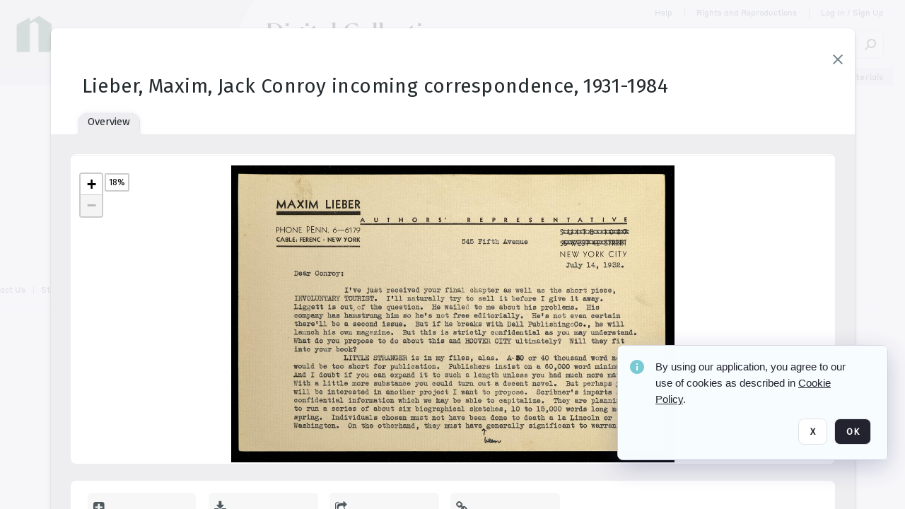

--- FILE ---
content_type: text/html; charset=utf-8
request_url: https://collections.newberry.org/archive/Jack-Conroy-papers--box-17---1924-1991-2KXJ8ZY6VOQA.html
body_size: 127672
content:
<!DOCTYPE HTML>
<!--  
              All source code is copyright of Orange Logic
                       http://www.orangelogic.com    
-->
<html lang="en">
    <head>
        <meta charset="utf-8">
        <script nonce-alt="cfa2d7359cb3ca5f149f388a716bfeb9" nonce="NzIzOTY4MThjMzUwOTc0MDRlYTRkNDk2NGMxNTU1NWM=" type="module" src="https://design-system.orangelogic.com/entry.1.0.300.js"></script>
<script nonce-alt="cfa2d7359cb3ca5f149f388a716bfeb9" nonce="NzIzOTY4MThjMzUwOTc0MDRlYTRkNDk2NGMxNTU1NWM="> window.dataLayer = window.dataLayer || []; window.dataLayer.push({'event': 'user_company_data_push', 'user_email': '', 'user_first_name': 'anonymous', 'user_last_name': 'anonymous', 'user_company': '', 'user_authenticated?': false, 'user_ol?': false, 'user_country': 'US', 'user_language': 'English', 'account_id': 'NBL', 'account_name': 'Newberry Library', 'app_production?': true, 'app_release': 'MILAN'});</script> 
 
<script nonce-alt="cfa2d7359cb3ca5f149f388a716bfeb9" nonce="NzIzOTY4MThjMzUwOTc0MDRlYTRkNDk2NGMxNTU1NWM="> (function (w, d, s, l, i){w[l]=w[l] || []; w[l].push({"gtm.start": new Date().getTime(), event: "gtm.js"}); var f=d.getElementsByTagName(s)[0], j=d.createElement(s), dl=l !="dataLayer" ? "&l=" + l : ""; j.async=true; j.src="https://www.googletagmanager.com/gtm.js?id=" + i + dl; f.parentNode.insertBefore(j, f);})(window, document, "script", "dataLayer", "GTM-N6B5HX8S");</script> 
 

        <meta http-equiv="X-UA-Compatible" content="IE=edge,chrome=1" />
        <meta http-equiv="content-type" content="text/html; charset=UTF-8" />
        <base href="https://collections.newberry.org/" />
        <link rel="shortcut icon" href="https://d36e1cty894b5f.cloudfront.net/NBL/TRMisc/e6/e7/be/03/a4/NL14BV5.svg?response-content-type=image%2fsvg%2bxml&Expires=32472144000&Signature=FiDFk70jx8orgbQAzpKsjFQa4DKTI9FRePE-fRZOaiQzSV~3kK~2Z9J3HYUT51eS9Z-ouXWpX2LR-zy8O4FumoftXQjfCw2saV7hOC-k98PQnK6molCwXmEMvhKTkgmS~PxG31t7icW2i1F4Eww5w3778N~S5kj83MZs6coxynBu-oNLr5OenaE6awwvwCOgjvaxgFnzS3wlpUUBB2HDoBAL5q9iF0bX3ZWrLi6FUb~4L07pZ~xQGq7Ho-QXYYf7~gSd-u3wH7xN~CSe6dNEVQyfRB-lol~GLDK3dT6sP12PQcxW5rnGaCPcG3VFZsE6WuHyG69~BuW42E9G9Ou2Ag__&Key-Pair-Id=K3V5VGN0T4FXKB" />
        <link rel="icon" href="https://d36e1cty894b5f.cloudfront.net/NBL/TRMisc/e6/e7/be/03/a4/NL14BV5.svg?response-content-type=image%2fsvg%2bxml&Expires=32472144000&Signature=FiDFk70jx8orgbQAzpKsjFQa4DKTI9FRePE-fRZOaiQzSV~3kK~2Z9J3HYUT51eS9Z-ouXWpX2LR-zy8O4FumoftXQjfCw2saV7hOC-k98PQnK6molCwXmEMvhKTkgmS~PxG31t7icW2i1F4Eww5w3778N~S5kj83MZs6coxynBu-oNLr5OenaE6awwvwCOgjvaxgFnzS3wlpUUBB2HDoBAL5q9iF0bX3ZWrLi6FUb~4L07pZ~xQGq7Ho-QXYYf7~gSd-u3wH7xN~CSe6dNEVQyfRB-lol~GLDK3dT6sP12PQcxW5rnGaCPcG3VFZsE6WuHyG69~BuW42E9G9Ou2Ag__&Key-Pair-Id=K3V5VGN0T4FXKB" />
        <link rel="preconnect" href="https://fonts.googleapis.com">
<link rel="preconnect" href="https://fonts.gstatic.com" crossorigin>
<link rel="preload" href="https://fonts.googleapis.com/css?family=Muli:400,400i,600,700,800" as="style">
<link href="https://fonts.googleapis.com/css?family=Muli:400,400i,600,700,800" rel="stylesheet" type="text/css">
<link href="https://fonts.googleapis.com/css2?family=Fira+Sans+Condensed:wght@300;400;600&family=Fira+Sans+Extra+Condensed:wght@300;400;600&family=Fira+Sans:wght@300;400&display=swap" rel="preload" as="style">
<link href="https://fonts.googleapis.com/css2?family=Fira+Sans+Condensed:wght@300;400;600&family=Fira+Sans+Extra+Condensed:wght@300;400;600&family=Fira+Sans:wght@300;400&display=swap" rel="stylesheet">
<link rel="preload" href="https://maxcdn.bootstrapcdn.com/font-awesome/4.7.0/css/font-awesome.min.css" as="style">
<link rel="stylesheet" href="https://maxcdn.bootstrapcdn.com/font-awesome/4.7.0/css/font-awesome.min.css">

<meta name="description" content=" - NL1BZ0R

"><link rel="canonical" href="https://collections.newberry.org/archive/-2KXJ8ZY6VOQA.html" />
        <title>Newberry Library - Lieber, Maxim, Jack Conroy incoming correspondence, 1931-1984</title>
        <script type="text/javascript" nonce="NzIzOTY4MThjMzUwOTc0MDRlYTRkNDk2NGMxNTU1NWM=" id="inline_initial_script">
  (function () {
    window.CSPEnabled = true;

    UtilsLoadScript = function (_asUrls, _fCallbackSuccess, _fCallBackFail, _bCache) {
      Utils.LoadScriptWithNonce(_asUrls, _fCallbackSuccess, _fCallBackFail, _bCache, 'NzIzOTY4MThjMzUwOTc0MDRlYTRkNDk2NGMxNTU1NWM=');
    };

   UtilsEvalScripts = function (_sScript) {
       return Utils.EvalScriptsWithNonce(_sScript, 'NzIzOTY4MThjMzUwOTc0MDRlYTRkNDk2NGMxNTU1NWM=');
   };

   UtilsEvalScriptsWithResult = function (_sScript) {
       return Utils.EvalScriptsResultWithNonce(_sScript, 'NzIzOTY4MThjMzUwOTc0MDRlYTRkNDk2NGMxNTU1NWM=');
   };

    var oElement = document.getElementById("inline_initial_script");
    oElement.parentNode.removeChild(oElement);

    UtilsValidateNonceAlt = function(_sNonceAlt) {
      return _sNonceAlt=== 'cfa2d7359cb3ca5f149f388a716bfeb9';
    }

   UtilsValidateNonce = function(_sNonce) {
      return _sNonce === 'NzIzOTY4MThjMzUwOTc0MDRlYTRkNDk2NGMxNTU1NWM=';
    }
  })();
</script><link rel="preload" href="https://collections.newberry.org/ClientFiles/COR/Styles/TEMP_SF04156e/FrontEnd_SkinFamily383e3cbda01d5a8839350e9c11f4ef6aMAC.css" as="style"><link href="https://collections.newberry.org/ClientFiles/COR/Styles/TEMP_SF04156e/FrontEnd_SkinFamily383e3cbda01d5a8839350e9c11f4ef6aMAC.css" rel="stylesheet"><link rel="preload" href="https://collections.newberry.org/ClientFiles/COR/Styles/TEMP_SF04156e/AdminV3_SkinFamily8ce85d883f20fe74c98c82cd19fb07ebMAC.css" as="style"><link href="https://collections.newberry.org/ClientFiles/COR/Styles/TEMP_SF04156e/AdminV3_SkinFamily8ce85d883f20fe74c98c82cd19fb07ebMAC.css" rel="stylesheet"><link rel="preload" nonce-alt='cfa2d7359cb3ca5f149f388a716bfeb9' nonce='NzIzOTY4MThjMzUwOTc0MDRlYTRkNDk2NGMxNTU1NWM=' href="Include/TEMP3/639019793230000000.js" as="script"><script nonce-alt='cfa2d7359cb3ca5f149f388a716bfeb9' nonce='NzIzOTY4MThjMzUwOTc0MDRlYTRkNDk2NGMxNTU1NWM=' type="text/javascript" src="Include/TEMP3/639019793230000000.js"></script><link rel="preload" nonce-alt='cfa2d7359cb3ca5f149f388a716bfeb9' nonce='NzIzOTY4MThjMzUwOTc0MDRlYTRkNDk2NGMxNTU1NWM=' href="/Include/Matrix5/OnDemand/DamView/SidePanelController.js" as="script"><script nonce-alt='cfa2d7359cb3ca5f149f388a716bfeb9' nonce='NzIzOTY4MThjMzUwOTc0MDRlYTRkNDk2NGMxNTU1NWM=' type="text/javascript" src="/Include/Matrix5/OnDemand/DamView/SidePanelController.js"></script> 
        
    </head>
    <body style="opacity: 0;"  >
         
 

<script nonce-alt="cfa2d7359cb3ca5f149f388a716bfeb9" nonce="NzIzOTY4MThjMzUwOTc0MDRlYTRkNDk2NGMxNTU1NWM=">
Param.ImageAnnotatorVersion = "V2";
Param.VideoAnnotatorVersion = "V2";
</script>
        <div id="WaitMsg" style="display: none;">
            <div id="WaitMsgContent"></div>
            <a id="WaitMsgClose" class='clickable' style="">Close</a>
        </div>
        <div id="LoadingPopupMask" class="LoadingPopupMaskClass"></div>
        <div class="lds-default lds-position LoadingPopupClass" id="LoadingPopupID"><div></div><div></div><div></div><div></div><div></div><div></div><div></div><div></div></div>
		<input type="hidden" id="Clipboard" />
		<form id="Form1" method="post" enctype="multipart/form-data" onsubmit="return false;" autocomplete="off">
		    <div id="PreRenderContent"></div>
			<div id="BodyContent"><div class="ABS VF A3" id="a2.1" data-p="al,,0,b,,0,,,-1,,,-1," data-r='{"sfa":"A3","PopupType":"50487"}' data-vf="DefaultRoot_DamView_VForm"><div class="BG"></div><div id="a2.1:MainScrollPnl" class="CT Panel ABS kk5w1830 ScrollBar_Default" data-p=",,0,,,0,,screen,,,,-1," data-r='{"FID":"MainScrollPnl"}'><div class="BG"></div><div id="a2.1:GlobalPage" class="CT Panel ABS" data-p=",,,,,0,,,,,,-1," data-r='{"FID":"SuperContainer","aFx":"if (SidebarPnl.width > 0) { SidebarPnl.r } else { _parent.c }","aFw":"screen-SidebarPnl"}' tabindex="0"><header id="a2.1:HeaderPnl" class="CT Panel ABS" style="z-index:2;" data-p=",,,,,0,,_parent,,,,-1," data-r='{"FID":"SuperContainer","aFx":"0"}'><div class="ABS PageHeader_VForm VF A3 CCC" id="a2.1.10" data-p="al,,0,b,,0,,,-1,,,-1," data-r='{"sfa":"A3","PopupType":"-31718"}' data-vf="PageHeader_DamView_VForm"><div class="BG"></div><div id="a2.1.10:PageHeaderBg" class="CT Panel ABS v3pr81oq" data-p=",,0,,,0,,PageHeaderPnl,,,PageHeaderPnl,-24,"><div class="BG"></div></div><nav id="a2.1.10:PageHeaderPnl" class="CT Panel ABS  FullMode" data-p=",,0,,,0,i,_ancestor:SuperContainer,,,,120," data-r='{"FID":"PageHeader","FPR":20,"FPB":30,"FPL":30}' name="anchor_Top"><div class="BG"></div><div id="a2.1.10:DigitalCollectionsPnl" class="CT Panel ABS bcr6188s" style="width:380px;" data-p=",,305,,,0,,,380,h,PageHeaderBg,,"><div class="BG"></div><div id="a2.1.10:DigitalCollectionsLbl" class="CT Label ABS" data-p=",,71,,,25,,,-1,,,60," style="width:9999px"><a href="https://collections.newberry.org/ " target="_self"><span class="Lbl" id="a2.1.10:DigitalCollectionsLbl_Lbl"><p><span style="font-family: 'Flecha Medium'; font-size: 36px;"><span style="color: #000000;">Digital Collections</span></span></p></span></a></div></div><div class="CT Image ABS   ci7pxgj5 " id="a2.1.10:Logo" data-p="al,PageHeaderPnl,,c,PageHeaderBg,,,,-1,,PageHeaderPnl,-24," data-r='{"FID":"HeaderLogo","AutoScalePolicy":"fitheight","AutoScaleVerticalAlign":"top","AutoScaleHorizontalAlign":"left"}' style="z-index:2;"><a href="https://www.newberry.org/" style="background: url(ClientFiles/COR/Images/transparent_pixel.png) repeat;"  target="_blank"><img id="a2.1.10:Logo_img" src="https://d36e1cty894b5f.cloudfront.net/NBL/TRMisc/13/e3/20/dc/5a/NL3BX2.png?Expires=32472144000&Signature=cK6qjPrHWQKncPLJ5LmJKP2P5dDn7i4f6coylYC3ZUmzvRSUlNpK8lkE4jsaOGNY5ky~eyOM8hC7BMUy8J6BtShuqIoHC2PZ4g06ug0T~-KmXp-L4EHv7qxI6yPkUnIOcwD-tcmmPKsJUJx4y1w8~OlMus2SmS1ZmQ7AC-v-fskO0l8ezUZVZ67bzZgtFQql3FZrNEcnnXBk9DkaocOS-Mjz4AF2rRDCV2nO9B6qeHvG7LoraS71cAtZ3I-F-74cZcgcw4Q3xbcYDN3BokN-7igUyTXM8pqFk7KXRo-VfJIxhtpy1qm063i7z43ox2wAExNd4pt2dN9zPy~JAMPZ9A__&Key-Pair-Id=K3V5VGN0T4FXKB" alt="The page header&#x27;s logo" /></a></div><div id="a2.1.10:StatementPnl" class="CT Panel ABS" data-p="ar,PageHeaderPnl,,ab,PageHeaderPnl,,,screen,,,,23,"><div id="a2.1.10:StatementLbl" class="CT Label ABS" data-p="ar,SearchQuick_VForm,,c,_parent,,,,-1,,,-1," style="width:9999px"><a href="https://www.newberry.org/policies/statement-on-potentially-offensive-materials-and-descriptions" target="_blank"><span class="Lbl" id="a2.1.10:StatementLbl_Lbl"><span style="font-family: 'Styrene Regular'; font-size: 12px; ">Statement on Potentially Offensive Materials</span></span></a></div></div><div id="a2.1.10:WorkspaceSelectorContainer" class="CT Panel ABS" data-p="r,,,at,,,,,-1,,,-1," data-r='{"FID":"WorkspaceSelectorContainer","Ethereal":true}'></div><div id="a2.1.10:AsyncTaskNotifierPnl" class="CT Panel ABS" style="z-index:3;" data-p="l,Container4Pnl,,,,,,,-1,,,-1," data-r='{"aFy":"Container4Pnl.at+-2","PG":"screen"}'><div class="ABS VF" id="a2.1.10.1" data-p="al,,0,b,,0,,,250,,,-1," data-r='{"InstanceName":"NotificationManager","PopupType":"67946"}' data-vf="AsyncTaskNotifier_VForm"><div class="BG"></div></div></div><nav id="a2.1.10:Container4Pnl" class="CT PanelFloat ABS ClearFixC" style="z-index:3;" data-p="ar,_parent,-5,,,12,,,-1,,,24," data-r='{"FPR":24,"FPL":10,"FloatHSpacing":"16"}'><div class="BG"></div><div id="a2.1.10:HelpLink" class="CT Hyperlink ABS Hyperlink_Default r556igfn j7jcb4h4 NoWrap" data-p="al,,0,b,,0,,,-1,,,-1,"><div class="BG"></div><a href="https://digital.newberry.org/help" aria-label="Help" target="_blank"><span class="LeftClass"></span><span class="MiddleClass">Help</span><span class="RightClass"></span></a></div><div id="a2.1.10:Sep_HelpLink" class="CT Panel ABS y8aev65c" style="width:1px;" data-p="al,,0,b,,0,,,1,,,11,"><div class="BG"></div></div><div id="a2.1.10:RightsReproductionsBtn" class="CT Button ABS Hyperlink_Default r556igfn j7jcb4h4 NoWrap" data-p="al,,0,b,,0,,,-1,,,-1,"><div class="BG"></div><a href="https://www.newberry.org/policies" aria-label="Rights and Reproductions" target="_blank">Rights and Reproductions</a></div><div id="a2.1.10:Sep_RightsReproductions" class="CT Panel ABS y8aev65c" style="width:1px;" data-p="al,,0,b,,0,,,1,,,15,"><div class="BG"></div></div><div id="a2.1.10:UploadPnl" class="CT Panel ABS" data-p="al,,0,b,,0,,,-1,,,-1,"></div><div id="a2.1.10:LoginLink" class="CT Button ABS Hyperlink_Default r556igfn j7jcb4h4 NoWrap" data-p=",,0,t,,,,,-1,,,-1,"><div class="BG"></div><a href="https://collections.newberry.org/CS.aspx?VP3=LoginRegistration&L=True&R=False" aria-label="Log In / Sign Up">Log In / Sign Up</a></div><div class="ABS VF" id="a2.1.10.10" data-p="al,,0,b,,0,,,-1,,,-1," data-r='{"InstanceName":"LanguageSelector_VForm","PopupType":"12821"}' data-vf="LanguageSelector_VForm"><div class="BG"></div></div></nav><div class="ABS VF" id="a2.1.10.14" data-p="ar,_parent,-30,,,43,,,-1,,,-1," data-r='{"InstanceName":"SearchQuick_VForm","PopupType":"-60315"}' data-vf="22d127d5d306f31edbfea627b479ce55_VForm"><div class="BG"></div><div id="a2.1.10.14:ContainerPnl" class="CT Panel ABS" data-p=",,0,,,0,,,,,,-1," data-r='{"FID":"SuperContainer","aFw":"min(400, max(120, screen-1100))"}'><div class="ABS SearchCriterionAC_Default VF" id="a2.1.10.14.1" data-p=",,0,b,,,i,_parent,,,,-1," data-r='{"InstanceName":"Freetext_VForm","PopupType":"-83502"}' data-vf="d19d373490b6693dde216c17e5c955f7_VForm"><div class="BG"></div><div data-pid="a2.1.10.14.1:MainAutoComp" class="CT AutoComp NoLabel  WithPlaceholder  ABS  ou0h04kt mvv2w0l4 mb516hg2" data-p="al,,0,b,,0,i,_parent,,,,40,"><div class="Input"><input type="hidden" id="a2.1.10.14.1:MainAutoComp_Value" name="a2.1.10.14.1:MainAutoComp_Value" value=""><input type="hidden" id="a2.1.10.14.1:MainAutoComp_Additionals" name="a2.1.10.14.1:MainAutoComp_Additionals" value="q0XyEiE6W.@d259lLQp03cuXROhuQJKLWXv@h4YmCY7lcP53CULXJFvieWTNlTtoh2GfkKVBkT4Oq2p1OqojJx1iO6lJOE9RHKACq7.OIeTrQ7zpadjK0YkXnveeljmzHGr1Uqb.A8RzOVev.IJfHIP4sLkm890danYFZjdFFmxLwaTkePYYBNh57qYSpSNs"><input aria-label="Type your search here" id="a2.1.10.14.1:MainAutoComp" name="a2.1.10.14.1:MainAutoComp" type="text" placeholder="Search Digital Collections" value=""></div></div></div><div id="a2.1.10.14:SearchBtn" class="CT Button ABS ButtonStyleC ButtonStyleC" data-p="ar,,-3,c,Freetext_VForm,,,,30,,,30," style="width:30px;"><div class="BG"></div><a  tabindex="0" title="Search" role="button" aria-label="Search button"><img id="a2.1.10.14:SearchBtn_img" src="https://d36e1cty894b5f.cloudfront.net/NBL/TRMisc/cc/27/cf/c9/2c/DMOMSC115.png?Expires=32472144000&Signature=GwLzbltDHfkXLxWdpDYowsg~K8MRL4vzfAiNijFxHfXJmgsl0B4ZClJtu6qfpWKWCuTSHmkSLWIpYcqRIirvMcC45h4IqZOoULm8NpWOYEDOhmCYZ7ak-ALm4FggfGohdjOqEYif5m5-HZwxE7MqN2X5HuWxhwELRrMYUAyp9Cl877g1B3URADezyBjzsBuy~l31T1UcrsN7tWndma2zsCZW0vIcITpd51WUOlnKRYoHTgSvPnfZvvYSrdSESGWnMKwFRtQN1xsyLwC7IW7Poyyb9rYOHhDKvkhVN7MxptWicNEuJZuwAQlvJEMaFClGxvM85VEUJMU2qRkDi5e0aQ__&Key-Pair-Id=K3V5VGN0T4FXKB" alt="Search" /></a></div></div></div></nav><div id="a2.1.10:CookieAcceptanceWrapperPnl" class="CT Panel ABS FE" style="z-index:3" data-p="c,_parent,,,,0,,,-1,,,-1," data-r='{"PG":"screen"}'><div class="BG"></div></div><input type="hidden" name="a2.1.10:HiddenUserInfo" id="a2.1.10:HiddenUserInfo" value="anonymous anonymous " data-p="al,,0,b,,0,,,-1,,,-1,"></div></header><div id="a2.1:RootVFormMainPnl" class="CT Panel ABS" data-p="c,_parent,,,,0,i,_parent,,,,-1," data-r='{"FID":"SuperContainer"}'><div class="ABS DamView VF A3" id="a2.1.14" data-p="al,,0,b,,0,,,-1,,,-1," data-r='{"sfa":"A3","PopupType":"-36861"}' data-vf="DamView_VForm"><div class="BG"></div><div id="a2.1.14:Background" class="CT Panel ABS c6427ed1" data-p=",,0,,,0,,_parent,,,_parent,," data-r='{"Ethereal":true}'><div class="BG"></div></div><div id="a2.1.14:PageHeaderPnl" class="CT Panel ABS" data-p=",,0,at,_parent,,,_parent,,,,," data-r='{"aFh":"_ref:PageHeader-24"}'></div><main id="a2.1.14:MainPanel" class="CT Panel ABS v3pr81oq s7h848i8" data-p="r,LeftMargin,,b,HeaderPanel,-1,,,,,,-1," data-r='{"FID":"SuperContainer","aFw":"_ancestor:SuperContainer.i-LeftMargin-RightMargin"}' name="anchor_Top"><div class="BG"></div><div id="a2.1.14:ScrollTopPnl" class="CT Panel ABS" data-p="al,,0,,,,,,-1,,,-1," data-r='{"aFy":"_ref:PageHeader.at-_ref:ActiveAnnouncements_VForm_AnnouncementsPnl.height"}'></div><div id="a2.1.14:ResultsPanel" class="CT Panel ABS" data-p="al,,0,b,FixedOnScroll,,,,-1,,,-1," data-r='{"FPT":0,"FPR":0,"FPB":300,"FPL":0}'></div><div id="a2.1.14:BottomNavPnl" class="CT Panel ABS" data-p="al,_parent,,b,ResultsPanel,-40,,_parent,,,,-1,"></div><div id="a2.1.14:DynamicBottomPnls" class="CT Panel ABS" data-p="al,_parent,,b,,,i,_parent,,,,-1," data-r='{"FID":"SuperContainer"}'></div><div id="a2.1.14:FixedOnScroll" class="CT Panel ABS v3pr81oq" style="z-index:1;" data-p="al,_parent,,,,0,,_parent,,,,-1," data-r='{"FID":"SuperContainer","FPR":24,"FPL":24}'><div class="BG"></div><div id="a2.1.14:NavPanel" class="CT Panel ABS" data-p="al,,0,b,,0,,,-1,,,-1,"></div></div></main><div id="a2.1.14:HeaderPanel" class="CT Panel ABS v3pr81oq   " style="z-index:1;" data-p="al,MainPanel,,,,120,,MainPanel,,,,-1," data-r='{"FID":"SuperContainer","FPT":0,"FPR":16,"FPB":20,"FPL":16,"Ethereal":true}'><div class="BG"></div></div><div id="a2.1.14:CustomDamViewFooterPnl" class="CT Panel ABS" data-p="c,ResultsPanel,,ab,MainPanel,,,,-1,,,-1,"><div class="ABS VF A3" id="a2.1.14.1" data-p="al,,0,b,,0,,,-1,,,-1," data-r='{"InstanceName":"CustomDamViewFooter","sfa":"A3","PopupType":"9538"}' data-vf="PageFooter_DamView_VForm"><div class="BG"></div><footer id="a2.1.14.1:PageFooterPnl" class="CT PanelFloat ABS" data-p="c,,,,,3,,,-1,,,50," data-r='{"FPT":15,"FloatSpacing":"0","FloatVSpacing":"0","FloatHSpacing":"10"}'><div id="a2.1.14.1:NewberryWebsiteLink" class="CT Button ABS Hyperlink_Default r556igfn j7jcb4h4 NoWrap" data-p=",,0,,,0,,,-1,,,-1,"><div class="BG"></div><a href="https://www.newberry.org/" aria-label="The Newberry" target="_blank">The Newberry</a></div><div id="a2.1.14.1:ContainerPnl" class="CT Panel ABS y8aev65c" style="width:1px;" data-p="al,,0,b,,0,,,1,,,12,"><div class="BG"></div></div><div id="a2.1.14.1:ContactUsLink" class="CT Hyperlink ABS Hyperlink_Default r556igfn j7jcb4h4 NoWrap" data-p="r,,10,,,0,,,-1,,,-1,"><div class="BG"></div><a href="https://www.newberry.org/contact-librarian" aria-label="Contact Us" target="_blank">Contact Us</a></div><div id="a2.1.14.1:Separator 4" class="CT Panel ABS y8aev65c" style="width:1px;" data-p="r,,10,,,1,,,1,,,12,"><div class="BG"></div></div><div id="a2.1.14.1:StaffLoginBtn" class="CT Button ABS Hyperlink_Default r556igfn j7jcb4h4 NoWrap" data-p="r,,10,,,0,,,-1,,,-1,"><div class="BG"></div><a href="https://collections.newberry.org/saml2/login.aspx" aria-label="Staff Log In">Staff Log In</a></div></footer></div></div><div id="a2.1.14:NoLeftPnl" class="CT Panel ABS" style="width:124px;" data-p=",,0,,,120,,,124,,,-1,"></div><div id="a2.1.14:NoRightPnl" class="CT Panel ABS" style="width:124px;" data-p=",,0,,,120,,,124,,,-1,"></div><div id="a2.1.14:LeftShadow" class="CT Panel ABS MustBeIncludedInFixedPos q23p7ue1" style="box-shadow: 0px 10px 35px 0px #4D4D874D; pointer-events:none; z-index:1;" data-p="al,LeftPanel,,at,LeftPanel,,,,,,LeftPanel,," data-r='{"aFw":"max(0, 1-LeftPanelSizer+LeftPanel-16)"}'><div class="BG"></div></div><div class="FreeHtml"><style>

@media (hover: hover) {
  [data-side-panel-actions] { visibility:hidden; }
  [data-side-panel]:hover [data-side-panel-actions] { visibility:visible; }
}

[data-side-panel].PanelUnfolded {
  overflow: visible clip !important;
}
[data-side-panel].PanelFolded {
  overflow: clip !important;
}

[data-side-panel]:focus-within [data-side-panel-actions] { visibility:visible; }

</style></div><div id="a2.1.14:IEScript" class="CT Button ABS NoWrap" data-p="al,,0,b,,0,,,-1,,,-1," data-r='{"Ethereal":true}'><div class="BG"></div><a  tabindex="0"></a></div><div id="a2.1.14:RightShadow" class="CT Panel ABS MustBeIncludedInFixedPos q23p7ue1" style="box-shadow: 0px 10px 35px 0px #4D4D874D; pointer-events:none; z-index:1;" data-p="ar,RightPanel,,at,RightPanel,,,,,,RightPanel,," data-r='{"aFw":"max(0, 1-RightPanelSizer+RightPanel-16)"}'><div class="BG"></div></div><div id="a2.1.14:FixedBottomPnl" class="CT Panel ABS InvisibleC" data-p="al,screen,,ab,screen,,,screen,,,,70," data-r='{"FID":"SuperContainer","Ethereal":true}' data-stayinview="true"><div class="ABS DamView_SelectionBar VF" id="a2.1.14.12" data-p="al,,0,b,,0,,,-1,,,-1," data-r='{"InstanceName":"SelectionBarVForm","PopupType":"39364"}' data-vf="DamView_SelectionBar_VForm" data-pv='{"prop-tic":"0","prop-sel-group":"DamViewDoc_677o"}' data-state-id="a2.1.14.19"><div class="BG"></div><div id="a2.1.14.12:RefreshBtn" class="CT Button ABS NoWrap" data-p="al,,0,b,,0,,,-1,,,-1,"><div class="BG"></div><a  tabindex="0" role="button"></a></div><div id="a2.1.14.12:BackgroundPnl" class="CT Panel ABS qfn3c27j SelectionBarContainer   InvisibleC" data-p=",,0,,,0,,_ancestor:SuperContainer,,,_ancestor:SuperContainer,,"><div class="BG"></div><div id="a2.1.14.12:MainPnl" class="CT Panel ABS v3pr81oq  SelectionBarMainPnl" data-p=",,0,,,0,i,_parent,,i,_parent,," data-r='{"Ethereal":false}' data-stayinview="true"><div class="BG"></div><div id="a2.1.14.12:MainItemsHolderPnl" class="CT Panel ABS" style="pointer-events:none;" data-p=",_parent,,,_parent,,,_parent,,,_parent,,"><div id="a2.1.14.12:SelectionInfoPnl" class="CT Panel ABS" data-p="al,,0,c,_parent,,,,,,,-1," data-r='{"aFw":"_parent.i-ActionButtonsPnl.i-50"}'><span class="damview-selectionbar-count" style="position:absolute;top:50%;transform:translateY(-50%);">0</span><div id="a2.1.14.12:SelectionControlsPnl" class="CT Panel ABS damview-selectionbar-selectioncontrolspnl InvisibleC" style="pointer-events: auto;" data-p="r,,,c,_parent,,,,-1,,,-1,"><div class="BG"></div><div id="a2.1.14.12:SelectedInfoLbl" class="CT Label ABS k7428n0s kpp02u8s w5cqbv36" data-p=",,0,c,_parent,,,,-1,,,-1," style="width:9999px"><span class="Lbl" id="a2.1.14.12:SelectedInfoLbl_Lbl">Selected&nbsp;</span></div><div id="a2.1.14.12:InvertSelectionBtn" class="CT Button ABS k0b364rc    NoWrap" data-p="r,,20,,,0,,,-1,,,-1,"><div class="BG"></div><a  tabindex="0" role="button" aria-label="Invert selection">Invert selection</a></div><div id="a2.1.14.12:DeselectSomeBtn" class="CT Button ABS k0b364rc    NoWrap" data-p="r,InvertSelectionBtn,16,,,0,,,-1,,,-1," data-r='{"DeselectSomeForGroup":"DamViewDoc_677o"}'><div class="BG"></div><a  tabindex="0" aria-label="Deselect all" role="button">Deselect all</a></div><div id="a2.1.14.12:DeselectFullBtn" class="CT Button ABS k0b364rc    NoWrap" data-p="r,InvertSelectionBtn,16,,,0,,,-1,,,-1," data-r='{"DeselectFullForGroup":"DamViewDoc_677o"}'><div class="BG"></div><a  tabindex="0" aria-label="Deselect all" role="button">Deselect all</a></div></div></div><input type="hidden" name="a2.1.14.12:FLAVFORMS" id="a2.1.14.12:FLAVFORMS" value="0"><div id="a2.1.14.12:ActionButtonsPnl" class="CT PanelFloat ABS" style="pointer-events: auto;" data-p="ar,_parent,-44,c,_parent,,,,-1,,,-1," data-r='{"FloatDirection":"horizontal","FloatSpacing":"16"}'></div><div id="a2.1.14.12:RefreshViewboxBtn" class="CT Button ABS k0b364rc InvisibleC RefreshViewboxBtn NoWrap" data-p="l,,-20,c,ExportDataGridPnl,,,,-1,,,-1," style="pointer-events: auto;"><div class="BG"></div><a  tabindex="0" role="button" aria-label="Refresh the current view"><i class="ico fa fa-refresh">&nbsp;</i>Click here to refresh results</a></div></div><div id="a2.1.14.12:RefreshPnl" class="CT Panel ABS v3pr81oq  SelectionBarMainPnl InvisibleC StandaloneRefreshPnl" style="pointer-events:none;" data-p=",,0,,,0,,_ancestor:SuperContainer,,,_ancestor:SuperContainer,,"><div class="BG"></div><div id="a2.1.14.12:StandalongRefreshBtn" class="CT Button ABS k0b364rc InvisibleC RefreshViewboxBtn NoWrap" data-p="c,_parent,,c,_parent,,,,-1,,,-1,"><div class="BG"></div><a  tabindex="0" role="button" aria-label="Refresh the current view"><i class="ico fa fa-refresh">&nbsp;</i>Click here to refresh results</a></div></div></div></div></div></div><div id="a2.1.14:HiddenPnl" class="CT Panel ABS InvisibleC jkr4l617" style=" left:0px;top:0px;width:0px;height:0px;" data-p=",,0,,,0,,,0,,,0," data-r='{"Ethereal":true,"PPA":true}'><div class="BG"></div><div id="a2.1.14:LeftMargin" class="CT Panel ABS InvisibleC" data-p=",,0,b,,0,,,,,,0," data-r='{"aFw":"max(LeftPanelSizer+4*min(LeftPanelSizer,1),ShowLeftPnl+24*min(ShowLeftPnl,1))","Ethereal":true}'><div class="BG"></div></div><div id="a2.1.14:RightMargin" class="CT Panel ABS InvisibleC" data-p=",,0,b,,0,,,,,,0," data-r='{"aFw":"max(RightPanelSizer+4*min(RightPanelSizer,1),ShowRightPnl+24*min(ShowRightPnl,1))+17","Ethereal":true}'><div class="BG"></div></div><div id="a2.1.14:LeftPanelSizer" class="CT Panel ABS InvisibleC" data-p="al,,0,b,,0,,LeftPanel,,,,-1," data-r='{"Ethereal":true}'><div class="BG"></div></div><div id="a2.1.14:RightPanelSizer" class="CT Panel ABS InvisibleC" data-p="al,,0,b,,0,,RightPanel,,,,-1," data-r='{"Ethereal":true}'><div class="BG"></div></div></div><div id="a2.1.14:SearchResultLoadingPnl" class="CT Panel ABS" style="pointer-events: none" data-p="al,MainPanel,,,,120,,MainPanel,,,,," data-r='{"FID":"SuperContainer","aFh":"max(MainPanel+HeaderPanel,300)"}'></div><div id="a2.1.14:StatePnl" class="CT Panel ABS InvisibleC" style=" left:0px;top:0px;width:0px;height:0px;" data-p=",,0,,,0,,,0,,,0," data-r='{"Ethereal":true,"PPA":true}'><div class="BG"></div><div class="ABS VF" id="a2.1.14.19" data-p="al,,0,b,,0,,,-1,,,-1," data-r='{"PopupType":"12869"}' data-vf="DamView_State_VForm" data-trigprops='{&quot;STATE_ID&quot;:&quot;SearchResult_VPage.RootID.DamView_VForm.State&quot;}' data-state-id="a2.1.14.19"><div class="BG"></div><div id="a2.1.14.19:UsefulSubVFormsPnl" class="CT Panel ABS" data-p="al,,0,b,,0,,,-1,,,-1,"></div><div id="a2.1.14.19:SelectionChangeBtn" class="CT Button ABS NoWrap" data-p="al,,0,b,,0,,,-1,,,-1,"><div class="BG"></div><a  tabindex="0" role="button"></a></div></div></div></div></div><div id="a2.1:ScreenBottomAnchor" class="CT Anchor ABS" data-p=",,,b,screen,,,,,,,,"></div></div></div><div id="a2.1:StatePnl" class="CT Panel ABS" data-p="al,,0,b,,0,,,-1,,,-1," data-r='{"Ethereal":true}'><div class="ABS VF" id="a2.1.7" data-p="al,,0,b,,0,,,-1,,,-1," data-r='{"PopupType":"-30160"}' data-vf="PageState_VForm"><div class="BG"></div></div></div><div id="a2.1:StylesPnl" class="CT Panel ABS" data-p="al,,0,b,,0,,,-1,,,-1," data-r='{"Ethereal":true}'><div class="ABS VF" id="a2.1.9" data-p="al,,0,b,,0,,,-1,,,-1," data-r='{"PopupType":"47763"}' data-vf="PageStyles_VForm"><div class="BG"></div></div></div><div class="ABS VF" id="a2.1.4" data-p="al,,0,b,,0,,,-1,,,-1," data-r='{"PopupType":"37503"}' data-vf="ActiveAnnouncements_VForm" data-trigprops='{&quot;TPoints&quot;:&quot;:*&quot;}'><div class="BG"></div><div id="a2.1.4:MainPnl" class="CT Panel ABS" data-p="al,,0,b,,0,i,_ancestor:SuperContainer,,,,-1,"><div id="a2.1.4:AnnouncementsPnl" class="CT PanelFloat ABS active-announcements invisible-on-first-render" data-p="al,screen,,at,screen,,i,_parent,,,,-1," data-r='{"FID":"ActiveAnnouncements_VForm_AnnouncementsPnl","Ethereal":true,"FloatDirection":"vertical","FloatSpacing":"0","PG":"popuptitlebar"}'><div class="BG"></div></div><div id="a2.1.4:ScriptPnl" class="CT Panel ABS" style=" left:0px;top:0px;width:0px;height:0px;" data-p=",,0,,,0,,,0,,,0," data-r='{"PPA":true}'><div id="a2.1.4:ActivateAnnouncementScript" class="CT Button ABS NoWrap" data-p="al,,0,b,,0,,,-1,,,-1,"><div class="BG"></div><a  tabindex="0"></a></div></div></div></div><div class="ABS VF" id="a2.1.11" data-p="al,,0,b,,0,,,-1,,,-1," data-r='{"PopupType":"26466"}' data-vf="WebDownloaderV2_VForm"><div class="BG"></div><div id="a2.1.11:ContainerPnl" class="CT Panel ABS" data-p="al,,0,b,,0,,,-1,,,-1," data-r='{"PG":"notification"}'><cx-downloader id="a2.1.11:DownloaderWebComponent" class="CT WebComponent ABS" style="" data-p="al,,0,b,,0,,,-1,,,-1," ctx="{
  &quot;defaultDownloadFolder&quot;: { &quot;value&quot;: &quot;&#39;&#39;&quot; },
  &quot;configurationData&quot;: {
    &quot;downloadChunkRetryMinWait&quot;: 5000.0,
    &quot;defaultMode&quot;: &quot;rocket&quot;,
    &quot;missingFileErrorMessage&quot;: &quot;File does not exist&quot;,
    &quot;chunkSize&quot;: 30.0,
    &quot;instructionsPopupHeight&quot;: 200.0,
    &quot;popupId&quot;: &quot;5&quot;,
    &quot;dateFormat&quot;: null,
    &quot;verbose&quot;: false,
    &quot;instructionsPopupWidth&quot;: 470.0,
    &quot;downloadChunkMaxRetries&quot;: 3.0,
    &quot;rocketMode&quot;: {
      &quot;backgroundJobInterval&quot;: {
            &quot;FileChunkSplitter&quot;: 500,
            &quot;FileChunkAssembler&quot;: 500,
            &quot;ChunkDownloader&quot;: 500
        },
        &quot;backgroundJobInstancesCount&quot;: {
            &quot;ChunkDownloader&quot;: 8.0,
            &quot;FileChunkSplitter&quot;: 2,
            &quot;FileChunkAssembler&quot;: 4
        },
      &quot;maxInProgressChunksPerFile&quot;: 10.0
    },
    &quot;roundRobinCloudURLs&quot;: true,
    &quot;downloadChunkRetryMaxWait&quot;: 5000.0,
    &quot;downloadSpeedMonitorDuration&quot;: 5.0,
    &quot;massActionBatchSize&quot;: 200.0,
    &quot;minChunkSize&quot;: 1.0,
    &quot;maxChunkSize&quot;: 100.0,
    &quot;notEnoughStorageErrorMessage&quot;: &quot;Not enough storage to save file&quot;,
    &quot;autoUnlockAfterMinutes&quot;: 5.0,
    &quot;downloadDirectlyFromCloudIfPossible&quot;: true,
    &quot;shouldHandlePathLimit&quot;: true,
    &quot;backgroundJobDefaultInterval&quot;: 1000.0,
    &quot;maxRetryPerChunk&quot;: 3.0,
    &quot;networkErrorMessage&quot;: &quot;Unable to connect to the server to download or the download location no longer exists&quot;,
    &quot;normalMode&quot;: {
      &quot;maxInProgressChunksPerFile&quot;: 5.0,
      &quot;backgroundJobInterval&quot;: {
            &quot;FileChunkAssembler&quot;: 500,
            &quot;ChunkDownloader&quot;: 500,
            &quot;DownloadSpeedMonitor&quot;: 2000,
            &quot;LockBreaker&quot;: 60000
        },
        &quot;backgroundJobInstancesCount&quot;: {
            &quot;ChunkDownloader&quot;: 4.0,
            &quot;FileChunkSplitter&quot;: 2,
            &quot;FileChunkAssembler&quot;: 4
        }
    },
    &quot;allowForcedDownloadLocation&quot;: true
  },
  &quot;locationPickedEvent&quot;: {},
  &quot;downloadRequestedEvent&quot;: {},
  &quot;locationRequestedEvent&quot;: {},
  &quot;instructionsURL&quot;: { &quot;value&quot;: &quot;&#39;&#39;&quot; },
  &quot;openDirectoryPickerAction&quot;: { &quot;doNothing&quot;: true },
  &quot;promptRepliedEvent&quot;: {},
  &quot;openDownloaderEvent&quot;: {},
  &quot;promptAction&quot;: { &quot;doNothing&quot;: true },
  &quot;isReady&quot;: { &quot;value&quot;: &quot;&#39;&#39;&quot; }
}
"></cx-downloader></div><div id="a2.1.11:ProxyPnl" class="CT Panel ABS InvisibleC" style="width:0px;" data-p="al,,0,b,,0,,,0,,,0," data-r='{"Ethereal":true}'><div class="BG"></div><div data-pid="a2.1.11:FolderNameProxyTxt" class="CT TextBox NoLabel  ABS InvisibleC" data-p="al,,0,b,,0,,,0,,,0," data-r='{"Ethereal":true}' style="width:0px;"><div class="Input"><input type="text" id="a2.1.11:FolderNameProxyTxt" name="a2.1.11:FolderNameProxyTxt" value="" aria-label="Input your folder name proxy here" /></div></div></div><div id="a2.1.11:ProxyJS" class="CT Button ABS" data-p="al,,0,b,,0,,,0,,,0," data-r='{"Ethereal":true}' style="width:0px;"><div class="BG"></div><a  tabindex="0"></a></div></div><div class="ABS VF" id="a2.1.16" data-p="al,,0,b,,0,,,-1,,,-1," data-r='{"PopupType":"-80184"}' data-vf="ObjectsRefreshTrigger_VForm"><div class="BG"></div></div><div class="ABS VF" id="a2.1.17" data-p="al,,0,b,,0,,,-1,,,-1," data-r='{"PopupType":"-50032"}' data-vf="HiddenCmsLink_VForm"><div class="BG"></div><div id="a2.1.17:NoSizePnl" class="CT Panel ABS kk5w1830" style="overflow: hidden;display: none;width:0px;" data-p="al,,0,b,,0,,,0,,,0,"><div class="BG"></div><div id="a2.1.17:Pnl" class="CT Panel ABS bypass-announcement-top-offset" style="z-index:3;" data-p="al,screen,,at,screen,,,,-1,,,-1," data-r='{"PG":"notification"}'><div class="BG"></div></div><div id="a2.1.17:GoToLoginPage" class="CT Button ABS k0b364rc NoWrap" data-p="al,,0,b,,0,,,-1,,,-1,"><div class="BG"></div><a  tabindex="-1" role="button" aria-label="Go to Login page">Go to Login page</a></div></div></div><div class="ABS VF" id="a2.1.18" data-p="al,,0,b,,0,,,-1,,,-1," data-r='{"PopupType":"-90871"}' data-vf="IssueReporting_Overlay_VForm"><div class="BG"></div></div><div class="ABS VF" id="a2.1.19" data-p="al,,0,b,,0,,,-1,,,-1," data-r='{"PopupType":"-55583"}' data-vf="Overlay_Wrapper_VForm"><div class="BG"></div><div id="a2.1.19:MainPnl" class="CT Panel ABS bypass-announcement-top-offset" data-p="c,screen,,at,screen,,,,-1,,,-1," data-r='{"Ethereal":true,"PG":"notification"}'><div class="BG"></div><div id="a2.1.19:SecuAnalysisPnl" class="CT Panel ABS" data-p="c,_parent,,at,_parent,,,,-1,,,-1," data-r='{"Ethereal":true}'></div><div id="a2.1.19:DebugBannerPnl" class="CT Panel ABS" data-p="c,_parent,,b,,0,,,-1,,,-1," data-r='{"Ethereal":true}'></div><div id="a2.1.19:SessionBannerPnl" class="CT Panel ABS" data-p="c,_parent,,,,,,,-1,,,-1," data-r='{"aFy":"if (b>0){return b + 1;}else {return _parent.at;}","Ethereal":true}'><div class="ABS VF A3" id="a2.1.19.1" data-p="al,,0,b,,0,,,-1,,,-1," data-r='{"sfa":"A3","PopupType":"43872"}' data-vf="SessionBanner_Overlay_VForm"><div class="BG"></div></div></div><div id="a2.1.19:IssueReportingPnl" class="CT Panel ABS" data-p="al,,0,b,,0,,,-1,,,-1,"></div></div></div><script type='text/javascript' nonce-alt='cfa2d7359cb3ca5f149f388a716bfeb9'  nonce='NzIzOTY4MThjMzUwOTc0MDRlYTRkNDk2NGMxNTU1NWM='>PreRenderMgr.GetInstance().AddFunction(function(){Matrix3.AddAfterPreRenderCalls(function() {
    BindableElementsMgr.GetInstance().SetupElement(Matrix3.FindScope('a2.1.11'), 
                                               'InstructionsURL', 
                                               'raw', 
                                               "https://collections.newberry.org/CS.aspx?VP3=WebDownloaderV2_Instructions");
});Matrix3.AddAfterPreRenderCalls(function() {
    BindableElementsMgr.GetInstance().SetupElement(Matrix3.FindScope('a2.1.11'), 
                                               'DownloaderReady', 
                                               'raw', 
                                               false);
});Matrix3.AddAfterPreRenderCalls(function() {
    BindableElementsMgr.GetInstance().SetupElement(Matrix3.FindScope('a2.1.11'), 
                                               'DefaultDownloadFolder', 
                                               'raw', 
                                               null);
});Matrix3.AddAfterPreRenderCalls(function() {
    BindableElementsMgr.GetInstance().SetupElement(Matrix3.FindScope('a2.1.11'), 
                                               'UserID', 
                                               'identifier', 
                                               "");
});Matrix3.AddAfterPreRenderCalls(function() {
    BindableElementsMgr.GetInstance().SetupElement(Matrix3.FindScope('a2.1.11'), 
                                               'OpenDownloaderEvent', 
                                               'event', 
                                               null);
});Matrix3.AddAfterPreRenderCalls(function() {
    BindableElementsMgr.GetInstance().SetupElement(Matrix3.FindScope('a2.1.11'), 
                                               'LocationRequestedEvent', 
                                               'event', 
                                               null);
});Matrix3.AddAfterPreRenderCalls(function() {
    BindableElementsMgr.GetInstance().SetupElement(Matrix3.FindScope('a2.1.11'), 
                                               'LocationPickedEvent', 
                                               'event', 
                                               null);
});Matrix3.AddAfterPreRenderCalls(function() {
    BindableElementsMgr.GetInstance().SetupElement(Matrix3.FindScope('a2.1.11'), 
                                               'DownloadRequestedEvent', 
                                               'event', 
                                               null);
});Matrix3.AddAfterPreRenderCalls(function() {
    BindableElementsMgr.GetInstance().SetupElement(Matrix3.FindScope('a2.1.11'), 
                                               'OpenDirectoryPickerAction', 
                                               'action', 
                                               function(_sArg) {
if (typeof _sArg !== 'string') {
    _sArg = JSON.stringify(_sArg);
}
Matrix3.AddEvent('a2.1.11', 'OPEN_DIRECTORY_PICKER', 'VS', 'I', _sArg);
});
});Matrix3.AddAfterPreRenderCalls(function() {
    BindableElementsMgr.GetInstance().SetupElement(Matrix3.FindScope('a2.1.11'), 
                                               'PromptAction', 
                                               'action', 
                                               function(_sArg) {
if (typeof _sArg !== 'string') {
    _sArg = JSON.stringify(_sArg);
}
Matrix3.AddEvent('a2.1.11', 'PROMPT', 'VS', 'I', _sArg);
});
});Matrix3.AddAfterPreRenderCalls(function() {
    BindableElementsMgr.GetInstance().SetupElement(Matrix3.FindScope('a2.1.11'), 
                                               'PromptRepliedEvent', 
                                               'event', 
                                               null);
});});</script><script type='text/javascript' nonce-alt='cfa2d7359cb3ca5f149f388a716bfeb9'  nonce='NzIzOTY4MThjMzUwOTc0MDRlYTRkNDk2NGMxNTU1NWM='>PostRenderMgr.GetInstance().AddFunction(function(){Utils.LoadScript('Include/TEMP3/639019793230000000_dyn.js',function(){$AddAction($Control('a2.1.10:PageHeaderBg',PanelCtrl.Const.CONTROL_NAME),'Action_AddClass','Over','DamViewPage','jwtm407v');$AddAction($Control('a2.1.10:PageHeaderBg',PanelCtrl.Const.CONTROL_NAME),'Action_RemoveClass','Leave','DamViewPage','jwtm407v');(function(){RegisterButtonEvent("a2.1.10:DigitalCollectionsLbl","click",function(ev){})})();(function(){RegisterButtonEvent("a2.1.10:Logo","click",function(ev){})})();(function(){RegisterButtonEvent("a2.1.10:StatementLbl","click",function(ev){})})();(function(){RegisterButtonEvent("a2.1.10:HelpLink","click",function(ev){})})();(function(){RegisterButtonEvent("a2.1.10:RightsReproductionsBtn","click",function(ev){})})();(function(){RegisterButtonEvent("a2.1.10:LoginLink","click",function(ev){})})();AutoCompletionMgr.Setup('a2.1.10.14.1:MainAutoComp',{o:true,sQueryFile:"AC_KeywordsFrontEnd_MainSearch_Query",sQueryFilterFile:"AC_KeywordsFrontEnd_Filter",sQueryAdditionals:"t2t7FOLzGg.fl.LBTDam8lIJXVFj23LIIMNtTkYOGC4P60IKJ95plygN2D3APeNXTmPzVX4W6zkljrISSuVL@QGDtab0m1ThykkPq5rUPNndu5enzbXWyCGqaq9.D451g5Inu1.RHZtD45a6yhUWsFEzPiF3OjlqZBGKEd9UNG8YOPPxuqh@TZOrX2vitxIS",oStaticSource:{},oStaticSourceKeys:[],oStaticSourceDescriptions:[],bForceSelection:false,iMaxResults:"50",iQueryDelay:"$Eval(&#xA;if(Bool(true))&#xA;{&#xA;&#x9;&quot;50&quot;&#xA;}",sNoChildItemMessage:"None of the child tags are allowed in this context.",sEventTrackingCode:"",bSuggestEmpty:true,bStaticSourceEmpty:true,bHideColumnTitle:true,sContainerClass:" ou0h04kt mvv2w0l4 mb516hg2",sIDFieldValue:"a2.1.10.14.1:MainAutoComp_Value"});AutoCompletionMgr.Get('a2.1.10.14.1:MainAutoComp').SetEvent('select','a2.1.10.14.1','AC_Select','F','I','','','','','');Matrix3.RegisterDefaultAction('a2.1.10.14',function(){$Control('a2.1.10.14:SearchBtn',ButtonCtrl.Const.CONTROL_NAME).SendEvent('a2.1.10.14','SearchEvent','F','I','','','','','','',false,'','','','',typeof(ev)==='undefined'?window.event:ev,null,false);});SimpleTooltip.Subscribe($("a",$E("a2.1.10.14:SearchBtn")),{});Utils.PreloadImage('https://d36e1cty894b5f.cloudfront.net/NBL/TRMisc/27/4c/56/4c/16/DMOMSC116.png?Expires=32472144000&Signature=VRy-55CBWe7X508ukedkjl7Rsb5oVGJvCHiAmHgWulSp~zJP6QQO8IUn1Ok33IR35xrZIB4UF7oW8g~[base64]~gJipwmL5r~45S1WCcxfAL7G~rMYE4Qs97z0U2utzKKocoLLfRGTtECn0YgaQ__&Key-Pair-Id=K3V5VGN0T4FXKB');(function(){RegisterImageEvent("a2.1.10.14:SearchBtn","mouseout",function(ev){this.src='https://d36e1cty894b5f.cloudfront.net/NBL/TRMisc/cc/27/cf/c9/2c/DMOMSC115.png?Expires=32472144000&Signature=GwLzbltDHfkXLxWdpDYowsg~K8MRL4vzfAiNijFxHfXJmgsl0B4ZClJtu6qfpWKWCuTSHmkSLWIpYcqRIirvMcC45h4IqZOoULm8NpWOYEDOhmCYZ7ak-ALm4FggfGohdjOqEYif5m5-HZwxE7MqN2X5HuWxhwELRrMYUAyp9Cl877g1B3URADezyBjzsBuy~l31T1UcrsN7tWndma2zsCZW0vIcITpd51WUOlnKRYoHTgSvPnfZvvYSrdSESGWnMKwFRtQN1xsyLwC7IW7Poyyb9rYOHhDKvkhVN7MxptWicNEuJZuwAQlvJEMaFClGxvM85VEUJMU2qRkDi5e0aQ__&Key-Pair-Id=K3V5VGN0T4FXKB'})})();(function(){RegisterImageEvent("a2.1.10.14:SearchBtn","mouseover",function(ev){this.src='https://d36e1cty894b5f.cloudfront.net/NBL/TRMisc/27/4c/56/4c/16/DMOMSC116.png?Expires=32472144000&Signature=VRy-55CBWe7X508ukedkjl7Rsb5oVGJvCHiAmHgWulSp~zJP6QQO8IUn1Ok33IR35xrZIB4UF7oW8g~[base64]~gJipwmL5r~45S1WCcxfAL7G~rMYE4Qs97z0U2utzKKocoLLfRGTtECn0YgaQ__&Key-Pair-Id=K3V5VGN0T4FXKB'})})();(function(){RegisterButtonEvent("a2.1.10.14:SearchBtn","click",function(ev){$Control('a2.1.10.14:SearchBtn',ButtonCtrl.Const.CONTROL_NAME).SendEvent('a2.1.10.14','SearchEvent','F','I','','','','','','',false,'','','','',typeof(ev)==='undefined'?window.event:ev,null,false);})})();$AddEvent($Control('a2.1.10:PageHeaderPnl',PanelAdvancedCtrl.Const.CONTROL_NAME),'Event_Over','Over','DamViewPage','');$AddEvent($Control('a2.1.10:PageHeaderPnl',PanelAdvancedCtrl.Const.CONTROL_NAME),'Event_Out','Leave','DamViewPage','');$AddEvent($Control('a2.1.14:Background',PanelCtrl.Const.CONTROL_NAME),'Event_WindowResize','AdobePluginWindowResize','a2.1.14','delay:500');$AddAction($Control('a2.1.14:Background',PanelCtrl.Const.CONTROL_NAME),'Action_ExecuteScript','AdobePluginWindowResize','a2.1.14','[RESIZE_SCRIPT]');FixedPos.Activate('a2.1.14:FixedOnScroll',0,null,false,false,false,false,'gwvnonbo',true,false,'',false,'','');PositionItem.SetProperty_Safe('a2.1.14:MainPanel','mbAnimate',true);(function(){RegisterButtonEvent("a2.1.14.1:NewberryWebsiteLink","click",function(ev){})})();(function(){RegisterButtonEvent("a2.1.14.1:ContactUsLink","click",function(ev){})})();(function(){RegisterButtonEvent("a2.1.14.1:StaffLoginBtn","click",function(ev){})})();FixedPos.Activate('a2.1.14:LeftShadow',0,null,false,false,false,false,null,false,false,'',false,'','');PositionItem.SetProperty_Safe('a2.1.14:LeftShadow','mbAnimate',true);(function(){SidePanelController.Activate({panelSelector:'[id="[VFORM_ID]:LeftPanel"]',openTriggerSelector:'[id="[VFORM_ID]:ShowLeftPnl"]',closeTriggerSelector:'[id="[VFORM_ID]:LeftPanelContent"]>[data-vf^="DamView_SidePanel_"] [id$=":CloseBtn"]',sizerSelector:'[id="[VFORM_ID]:LeftPanelSizer"]',changeModeTriggerSelectors:{free:'[id="[VFORM_ID]:LeftPanelContent"]>[data-vf^="DamView_SidePanel_"] [id$=":ChangeModeBtn_Free"]',pinned:'[id="[VFORM_ID]:LeftPanelContent"]>[data-vf^="DamView_SidePanel_"] [id$=":ChangeModeBtn_Pinned"]',},mode:"[LEFT_PANEL_MODE]",prefID:"[LEFT_PANEL_MODE_PREF_ID]",forcedMode:'pinned',onModeChange:function(mode){if(mode==="free"){$E("[VFORM_ID]:LeftPanel").css("z-index",99);}else{$E("[VFORM_ID]:LeftPanel").css("z-index","");}},});if("[LEFT_PANEL_MODE]"==="free"&&Utils.ParseBool("false")){$E("[VFORM_ID]:LeftPanel").css("z-index",99);}else{$E("[VFORM_ID]:LeftPanel").css("z-index","");}
SidePanelController.Activate({panelSelector:'[id="[VFORM_ID]:RightPanel"]',openTriggerSelector:'[id="[VFORM_ID]:ShowRightPnl"]',closeTriggerSelector:'[id="[VFORM_ID]:RightPanelContent"]>[data-vf^="DamView_SidePanel_"] [id$=":CloseBtn"]',sizerSelector:'[id="[VFORM_ID]:RightPanelSizer"]',changeModeTriggerSelectors:{free:'[id="[VFORM_ID]:RightPanelContent"]>[data-vf^="DamView_SidePanel_"] [id$=":ChangeModeBtn_Free"]',pinned:'[id="[VFORM_ID]:RightPanelContent"]>[data-vf^="DamView_SidePanel_"] [id$=":ChangeModeBtn_Pinned"]',},mode:"[RIGHT_PANEL_MODE]",prefID:"[RIGHT_PANEL_MODE_PREF_ID]",forcedMode:'pinned',onModeChange:function(mode){if(mode==="free"){$E("[VFORM_ID]:RightPanel").css("z-index",99);}else{$E("[VFORM_ID]:RightPanel").css("z-index","");}},});if("[RIGHT_PANEL_MODE]"==="free"&&Utils.ParseBool("false")){$E("[VFORM_ID]:RightPanel").css("z-index",99);}else{$E("[VFORM_ID]:RightPanel").css("z-index","");}})();(function(){var sGroup='DamViewDoc_##DAM_VIEW_INSTANCE##';var oMgr=MultipleSelectionMgr.GetInstance();var oCtrMgr=CtrlEventMgr.GetInstance();var bIsGroupInTopPopup=false;var fOnKeyDown=function(e){bIsGroupInTopPopup=oMgr.IsGroupInTopPopup(sGroup);};document.addEventListener('keydown',fOnKeyDown,true);var fOnCtrlKeyDown=function(e){if(bIsGroupInTopPopup){oMgr.SelectAll(sGroup);oCtrMgr.Broadcast('UpdateLists','BatchAttributes');e.preventDefault();}};$(document).bind('keydown','ctrl+a',fOnCtrlKeyDown);var fOnMetaKeyDown=function(e){if(bIsGroupInTopPopup){oMgr.SelectAll(sGroup);oCtrMgr.Broadcast('UpdateLists','BatchAttributes');e.preventDefault();}};$(document).bind('keydown','meta+a',fOnMetaKeyDown);var fOnEscKeyDown=function(e){if(bIsGroupInTopPopup){oMgr.DeselectAll(sGroup);oCtrMgr.Broadcast('UpdateLists','BatchAttributes');e.preventDefault();}};$(document).bind('keydown','esc',fOnEscKeyDown);Matrix3.RegisterForCleanup('[VFORM_ID]','DV_MultiSelection_Shortcuts',function()
{try
{document.removeEventListener('keydown',fOnKeyDown,true);$(document).unbind('keydown',fOnCtrlKeyDown);$(document).unbind('keydown',fOnMetaKeyDown);$(document).unbind('keydown',fOnEscKeyDown);}catch(e){}});})();if(Utils.IsIE())
{$(Utils.GetDocument()).scrollTop(1).bind('scroll',function(){if(Utils.GetScrollTop()==0)
{Utils.GetDocument().scrollTop=1;}});};FixedPos.Activate('a2.1.14:RightShadow',0,null,false,false,false,false,null,false,false,'',false,'','');PositionItem.SetProperty_Safe('a2.1.14:RightShadow','mbAnimate',true);MultipleSelectionMgr.GetInstance().RegisterVisibleIfSelection("a2.1.14:FixedBottomPnl","DamViewDoc_677o");(function(){RegisterButtonEvent("a2.1.14.12:RefreshBtn","click",function(ev){$Control('a2.1.14.12:RefreshBtn',ButtonCtrl.Const.CONTROL_NAME).SendEvent('a2.1.14.12','REFRESH','F','I','','GroupSelectionVS','DamViewDoc_677o','','','',false,'','','','',typeof(ev)==='undefined'?window.event:ev,null,false);})})();$AddAction($Control('a2.1.14.12:RefreshBtn',ButtonCtrl.Const.CONTROL_NAME),'Action_SendEvent','NumberOfItemsAvailable','BatchAttributesa2.1.14.19','');(function(){RegisterButtonEvent("a2.1.14.12:InvertSelectionBtn","click",function(ev){javascript:PostRenderMgr.GetInstance().ExecuteAsap(function(){MultipleSelectionMgr.GetInstance().InvertAll('DamViewDoc_677o',true);});})})();(function(){RegisterButtonEvent("a2.1.14.12:RefreshViewboxBtn","click",function(ev){$Control('a2.1.14.12:RefreshViewboxBtn',ButtonCtrl.Const.CONTROL_NAME).SendEvent('a2.1.14.12','REFRESH_VIEWBOX','F','I','','','','','','',false,'','','','',typeof(ev)==='undefined'?window.event:ev,null,false);})})();(function(){RegisterButtonEvent("a2.1.14.12:StandalongRefreshBtn","click",function(ev){$Control('a2.1.14.12:StandalongRefreshBtn',ButtonCtrl.Const.CONTROL_NAME).SendEvent('a2.1.14.12','REFRESH_VIEWBOX','F','I','','','','','','',false,'','','','',typeof(ev)==='undefined'?window.event:ev,null,false);})})();FixedPos.Activate('a2.1.14:FixedBottomPnl',null,0,false,false,false,false,null,true,true,'',false,'','');(function(){RegisterButtonEvent("a2.1.14.19:SelectionChangeBtn","click",function(ev){$Control('a2.1.14.19:SelectionChangeBtn',ButtonCtrl.Const.CONTROL_NAME).SendEvent('a2.1.14.19','SELECTION_CHANGE','F','I','','GroupSelectionVS','DamViewDoc_677o','','','',false,'','','','',typeof(ev)==='undefined'?window.event:ev,null,false);})})();$AddAction($Control('a2.1.14.19:SelectionChangeBtn',ButtonCtrl.Const.CONTROL_NAME),'Action_SendEvent','UpdateLists','BatchAttributesa2.1.14.19','');if(!window.__loadScriptInjected&&!Utils.IsAndroid()){Utils.LoadScript=function(n,t,i,r){n.forEach==='function'&&n.forEach(function(){});typeof UtilsLoadScript!="undefined"&&UtilsLoadScript?UtilsLoadScript(n,t,i,r):Utils.LoadScriptWithNonce(n,t,i,r,null);};window.__loadScriptInjected=true;};$AddEvent($Control('a2.1:GlobalPage',PanelAdvancedCtrl.Const.CONTROL_NAME),'Event_Click','BodyClicked','Global','');Utils.LoadScript(['Include/Matrix5/OnDemand/Announcement/AnnouncementManager.js?v=4bd0c2ec3dfa8a1ea69a088ceb341e79'],function(){AnnouncementManager.ActivateAnnouncement();},null,true);$Control('a2.1.11:DownloaderWebComponent',WebComponentCtrl.Const.CONTROL_NAME).PreserveProperties(['ctx']);$AddEvent($Control('a2.1.11:ProxyJS',ButtonCtrl.Const.CONTROL_NAME),'Event_Show','SHOW_PROXY','a2.1.11','setTimeout');$AddAction($Control('a2.1.11:ProxyJS',ButtonCtrl.Const.CONTROL_NAME),'Action_ExecuteScript','SHOW_PROXY','a2.1.11','var folderNameTxt = $E("[VFORMID]:FolderNameProxyTxt"); var defaultDownloadFolderElement = Matrix3.FindAndUseBindableElement("[VFORMID]", "DefaultDownloadFolder"); if (defaultDownloadFolderElement) { defaultDownloadFolderElement.onChanged(function(folderName){ folderNameTxt.val(folderName); }); folderNameTxt.val(defaultDownloadFolderElement.value); }');$(document).ready(()=>{var sVFormID='a2.1.11';var oWebComponent=$E(sVFormID+':DownloaderWebComponent')[0];var isReady=Matrix3.FindAndUseBindableElement(sVFormID,"DownloaderReady");var downloadRequestedEvent=Matrix3.FindAndUseBindableElement(sVFormID,'DownloadRequestedEvent');if(downloadRequestedEvent){downloadRequestedEvent.onFired(ev=>{oWebComponent.requestDownload(ev);})}
var openDownloaderEvent=Matrix3.FindAndUseBindableElement(sVFormID,'OpenDownloaderEvent');if(openDownloaderEvent){openDownloaderEvent.onFired((ev)=>{oWebComponent.show();});}
var locationRequestedEvent=Matrix3.FindAndUseBindableElement(sVFormID,'LocationRequestedEvent');if(locationRequestedEvent){locationRequestedEvent.onFired(ev=>{oWebComponent.requestLocation(ev);});}
var locationPickedEvent=Matrix3.FindAndUseBindableElement(sVFormID,'LocationPickedEvent');if(locationPickedEvent){oWebComponent.ctx.locationPickedEvent=locationPickedEvent;}
var openDirectoryPickerAction=Matrix3.FindAndUseBindableElement(sVFormID,'OpenDirectoryPickerAction');if(openDirectoryPickerAction){oWebComponent.ctx.openDirectoryPickerAction=openDirectoryPickerAction;}
var promptAction=Matrix3.FindAndUseBindableElement(sVFormID,'PromptAction');if(promptAction){oWebComponent.ctx.promptAction=promptAction;}
var promptRepliedEvent=Matrix3.FindAndUseBindableElement(sVFormID,'PromptRepliedEvent');if(promptRepliedEvent){oWebComponent.ctx.promptRepliedEvent=promptRepliedEvent;}
var instructionsURL=Matrix3.FindAndUseBindableElement(sVFormID,'InstructionsURL');oWebComponent.ctx.instructionsURL=instructionsURL;oWebComponent.ctx.isReady=isReady;var defaultDownloadFolder=Matrix3.FindAndUseBindableElement(sVFormID,'DefaultDownloadFolder');oWebComponent.ctx.defaultDownloadFolder=defaultDownloadFolder;var userID=Matrix3.FindAndUseBindableElement(sVFormID,'UserID');oWebComponent.userId=userID.getEntityId();oWebComponent.fireNotification=Matrix3.ShowNotification;oWebComponent.ctx.logMessage=function(_sMessage,_sLevel)
{if(typeof _sLevel==='undefined')
{_sLevel='info';}
switch(_sLevel.toLowerCase())
{case'error':Matrix3.LogError(_sMessage,true);break;case'warn':Matrix3.LogWarning(_sMessage);break;case'info':console.info(_sMessage);break;default:console.log(_sMessage);break;}};const baseUrl=window.location.origin.endsWith('/')?window.location.origin:window.location.origin+'/';var workerURL=`${baseUrl}webapi/ui/webcomponent/file_415R_v1?FileName=downloader-worker.1.0.300.js`
oWebComponent.workerURL=workerURL;isReady.value=true;});;FixedPos.Activate('a2.1.17:Pnl',0,null,false,false,false,false,null,false,false,'',false,'','');(function(){RegisterButtonEvent("a2.1.17:GoToLoginPage","click",function(ev){$Control('a2.1.17:GoToLoginPage',ButtonCtrl.Const.CONTROL_NAME).SendEvent('a2.1.17','GO_TO_LOGIN_PAGE','F','I','','','','','','',false,'','','','',typeof(ev)==='undefined'?window.event:ev,null,false);})})();$AddEvent($Control('a2.1.17:GoToLoginPage',ButtonCtrl.Const.CONTROL_NAME),'Event_Shortcut','GO_TO_LOGIN_PAGE','GENERAL_SHORTCUT_SYSTEM','76|1|1|0|1|1');$AddAction($Control('a2.1.17:GoToLoginPage',ButtonCtrl.Const.CONTROL_NAME),'Action_SendEvent','GO_TO_LOGIN_PAGE','GENERAL_SHORTCUT_SYSTEM','');Matrix3.ShowNotification("By using our application, you agree to our use of cookies as described in \u003ca style=\u0027text-decoration: underline;\u0027 href=\u0027https://www.orangelogic.com/cookie-policy\u0027 target=\u0027_blank\u0027\u003e Cookie Policy\u003c/a\u003e.","",{timeout:false,notificationType:"info",close:false,buttons:[['<button style="margin-top:16px;">X</button>',function(instance,toast){instance.hide({transitionOut:'fadeOutRight'},toast);instance.hide({transitionOut:'fadeOutRight'},toast);Matrix3.AddEvent('a2.1.10','ACCEPT_COOKIE_POLICY',Matrix3.Const.RETURNTYPE_VIEWSTATE,Matrix3.Const.DELAY_IMMEDIAT,'',null,null,null,null,null,null,null,null,null,null,null,null,false,null);}],['<button style="margin-top:16px;" class="Primary">OK</button>',function(instance,toast){instance.hide({transitionOut:'fadeOutRight'},toast);instance.hide({transitionOut:'fadeOutRight'},toast);Matrix3.AddEvent('a2.1.10','ACCEPT_COOKIE_POLICY',Matrix3.Const.RETURNTYPE_VIEWSTATE,Matrix3.Const.DELAY_IMMEDIAT,'',null,null,null,null,null,null,null,null,null,null,null,null,false,null);}]],id:null,theme:"light",drag:false});setTimeout(function(){Matrix3.AddEventUsingDTO({sourceVForm:"a2.1.10.1",sourceEvent:"CHECK_AND_FIRE_NOTIFICATION",sourceType:Matrix3.Const.RETURNTYPE_FULL,eventDelay:Matrix3.Const.DELAY_IMMEDIAT,hideLoading:true});},3000);EditableTable.SetHasOverviewSidePanel('a2.1.14.19',false);MultipleSelectionMgr.GetInstance().UpdateTopSelectionBarOnSelection('DamViewDoc_677o','a2.1.14.17');MultipleSelectionMgr.GetInstance().UpdateTopSelectionBarOnSelection('DamViewDoc_677o','a2.1.14.12');try{ScreenRecorder.Instance.InitialRecordBtn();}
catch(err){Utils.LoadScript(['Include/ScreenRecord/ScreenRecord.js?v=[RUN_VERSION]'],function(){},null,true);}
Utils.RegisterRecordInAnotherTabWindowEvent('a2.1.18');window.name=sessionStorage.getItem(Utils.Const.TAB_ID_KEY);if(0)
{url=new URL(window.location.href);if(url.searchParams.has('ShowSRP')&&sessionStorage.getItem(Utils.Const.SCREEN_RECORDING_REQUEST_KEY)){var channel=new BroadcastChannel(sessionStorage.getItem(Utils.Const.TAB_ID_KEY));channel.postMessage({Event:"ShowLinkRequest"})}};PostRenderMgr.GetInstance().AddDelayedFunction(function(){Utils.PreloadFonts&&Utils.PreloadFonts(['Fira Sans','Fira Sans Condensed','Fira Sans Extra Condensed','Arial']);});Matrix3.RegisterForCleanup("a2.1.11)","BindableElementsProvider_InstructionsURL",function(){setTimeout(function(){BindableElementsMgr.GetInstance().CleanupElement(Matrix3.FindScope('a2.1.11'),'InstructionsURL');},0);});Matrix3.RegisterForCleanup("a2.1.11)","BindableElementsProvider_DownloaderReady",function(){setTimeout(function(){BindableElementsMgr.GetInstance().CleanupElement(Matrix3.FindScope('a2.1.11'),'DownloaderReady');},0);});Matrix3.RegisterForCleanup("a2.1.11)","BindableElementsProvider_DefaultDownloadFolder",function(){setTimeout(function(){BindableElementsMgr.GetInstance().CleanupElement(Matrix3.FindScope('a2.1.11'),'DefaultDownloadFolder');},0);});Matrix3.RegisterForCleanup("a2.1.11)","BindableElementsProvider_UserID",function(){setTimeout(function(){BindableElementsMgr.GetInstance().CleanupElement(Matrix3.FindScope('a2.1.11'),'UserID');},0);});Matrix3.RegisterForCleanup("a2.1.11)","BindableElementsProvider_OpenDownloaderEvent",function(){setTimeout(function(){BindableElementsMgr.GetInstance().CleanupElement(Matrix3.FindScope('a2.1.11'),'OpenDownloaderEvent');},0);});Matrix3.RegisterForCleanup("a2.1.11)","BindableElementsProvider_LocationRequestedEvent",function(){setTimeout(function(){BindableElementsMgr.GetInstance().CleanupElement(Matrix3.FindScope('a2.1.11'),'LocationRequestedEvent');},0);});Matrix3.RegisterForCleanup("a2.1.11)","BindableElementsProvider_LocationPickedEvent",function(){setTimeout(function(){BindableElementsMgr.GetInstance().CleanupElement(Matrix3.FindScope('a2.1.11'),'LocationPickedEvent');},0);});Matrix3.RegisterForCleanup("a2.1.11)","BindableElementsProvider_DownloadRequestedEvent",function(){setTimeout(function(){BindableElementsMgr.GetInstance().CleanupElement(Matrix3.FindScope('a2.1.11'),'DownloadRequestedEvent');},0);});Matrix3.RegisterForCleanup("a2.1.11)","BindableElementsProvider_OpenDirectoryPickerAction",function(){setTimeout(function(){BindableElementsMgr.GetInstance().CleanupElement(Matrix3.FindScope('a2.1.11'),'OpenDirectoryPickerAction');},0);});Matrix3.RegisterForCleanup("a2.1.11)","BindableElementsProvider_PromptAction",function(){setTimeout(function(){BindableElementsMgr.GetInstance().CleanupElement(Matrix3.FindScope('a2.1.11'),'PromptAction');},0);});Matrix3.RegisterForCleanup("a2.1.11)","BindableElementsProvider_PromptRepliedEvent",function(){setTimeout(function(){BindableElementsMgr.GetInstance().CleanupElement(Matrix3.FindScope('a2.1.11'),'PromptRepliedEvent');},0);});ResizeMgr.SendResToServer();$.ajax({type:"GET",url:"htm/AlterSession.aspx?BrowserTimezoneOffset="+(new Date()).getTimezoneOffset()+"&BrowserTimezone="+Intl.DateTimeFormat().resolvedOptions().timeZone});SimpleTooltip.Setup();WysiwygManager.Setup();Matrix3.RefreshVUCButtons(false);},null,true);});</script></div></div>
                       <div id="PopupLayer"></div>
			<input type="hidden" name="HIDDENFIELDS" id="HIDDENFIELDS" value="%7b%22V%22%3a%223%22%2c%22URL%22%3a%22https%3a%2f%2fcollections.newberry.org%2fCS.aspx%3fVP3%3dSearchResult%26ITEMID%3d2KXJ8ZY6VOQA%26DocRID%3d2KXJ8ZY6VOQA%22%2c%22AJTOK%22%3a%22dqpeLl6ylj.YyMu8f1MerU.hgSih.LBivJXgATut8GAN37nOmoq.P7FV2FbAfhg.iWXoJrgUzdfPpULc%40DrVrw**%22%2c%22P%22%3a%220%22%2c%22RVB%22%3a%5b%5b1079%2c520%5d%2c%5b1579%2c720%5d%5d%2c%22MRW%22%3a320%2c%22BRR%22%3a%221%22%2c%22TL%22%3a%5b%7b%22SVF%22%3a%22a2.1.16%22%2c%22SE%22%3a%22REFRESH%22%2c%22TVF%22%3a%22a2.1.16%22%2c%22TE%22%3a%22REFRESHED%22%2c%22D%22%3a%22I%22%2c%22TRT%22%3a%22VS%22%2c%22CP%22%3anull%7d%2c%7b%22SVF%22%3a%22a2.1.16%22%2c%22SE%22%3a%22REFRESHED%22%2c%22TVF%22%3a%22Obj_TP%7b*%7d%22%2c%22TE%22%3a%22REFRESH%22%2c%22D%22%3a%22I%22%2c%22TRT%22%3a%22F%22%2c%22CP%22%3a%22TPoints%22%7d%2c%7b%22SVF%22%3a%22SelectionCollection%7b*%7d%22%2c%22SE%22%3a%22REFRESH%22%2c%22TVF%22%3a%22a2.1.14.17.2%22%2c%22TE%22%3a%22SELECTION_CHANGED%22%2c%22D%22%3a%22I%22%2c%22TRT%22%3a%22VS%22%2c%22CP%22%3anull%7d%2c%7b%22SVF%22%3a%22a2.5.4.6.14.1%22%2c%22SE%22%3a%22OPEN%22%2c%22TVF%22%3a%22a2.5.4.6.14.1%22%2c%22TE%22%3a%22LOAD_POPUP%22%2c%22D%22%3a%22I%22%2c%22TRT%22%3a%22VS%22%2c%22CP%22%3anull%7d%2c%7b%22SVF%22%3a%22*%22%2c%22SE%22%3anull%2c%22TVF%22%3a%22a2.1.11%22%2c%22TE%22%3a%22REFRESH%22%2c%22D%22%3a%22I%22%2c%22TRT%22%3a%22F%22%2c%22CP%22%3anull%7d%2c%7b%22SVF%22%3a%22a2.1.10.14%22%2c%22SE%22%3a%22LOAD_SAVED_SEARCH%22%2c%22TVF%22%3a%22a2.1.10.14.1%22%2c%22TE%22%3a%22RefreshFromParent%22%2c%22D%22%3a%22I%22%2c%22TRT%22%3a%22VS%22%2c%22CP%22%3anull%7d%2c%7b%22SVF%22%3a%22a2.1.10.14%22%2c%22SE%22%3a%22REFRESH%22%2c%22TVF%22%3a%22a2.1.10.14.1%22%2c%22TE%22%3a%22RefreshFromParent%22%2c%22D%22%3a%22I%22%2c%22TRT%22%3a%22F%22%2c%22CP%22%3anull%7d%2c%7b%22SVF%22%3a%22a2.1.10.14.1%22%2c%22SE%22%3a%22AC_Select%22%2c%22TVF%22%3a%22a2.1.10.14%22%2c%22TE%22%3a%22SearchEvent%22%2c%22D%22%3a%22I%22%2c%22TRT%22%3a%22F%22%2c%22CP%22%3anull%7d%2c%7b%22SVF%22%3a%22a2.1.10.14%22%2c%22SE%22%3a%22LOAD_SAVED_SEARCH%22%2c%22TVF%22%3a%22a2.1.10.14.8%22%2c%22TE%22%3a%22RefreshFromParent%22%2c%22D%22%3a%22I%22%2c%22TRT%22%3a%22VS%22%2c%22CP%22%3anull%7d%2c%7b%22SVF%22%3a%22a2.1.10.14%22%2c%22SE%22%3a%22REFRESH%22%2c%22TVF%22%3a%22a2.1.10.14.8%22%2c%22TE%22%3a%22RefreshFromParent%22%2c%22D%22%3a%22I%22%2c%22TRT%22%3a%22F%22%2c%22CP%22%3anull%7d%2c%7b%22SVF%22%3a%22a2.1.10.14.8%22%2c%22SE%22%3a%22AC_Select%22%2c%22TVF%22%3a%22a2.1.10.14%22%2c%22TE%22%3a%22SearchWithin%22%2c%22D%22%3a%22I%22%2c%22TRT%22%3a%22F%22%2c%22CP%22%3anull%7d%2c%7b%22SVF%22%3a%22a2.1.10.14.8%22%2c%22SE%22%3a%22SEARCH%22%2c%22TVF%22%3a%22a2.1.10.14%22%2c%22TE%22%3a%22SearchWithin%22%2c%22D%22%3a%22I%22%2c%22TRT%22%3a%22F%22%2c%22CP%22%3anull%7d%2c%7b%22SVF%22%3a%22a2.1.10.14.8%22%2c%22SE%22%3a%22TOGGLE_SEMANTIC_SEARCH%22%2c%22TVF%22%3a%22a2.1.10.14.8%22%2c%22TE%22%3a%22SEMANTIC_SEARCH_TOGGLED%22%2c%22D%22%3a%22I%22%2c%22TRT%22%3a%22VS%22%2c%22CP%22%3anull%7d%2c%7b%22SVF%22%3a%22a2.1.10.14.8%22%2c%22SE%22%3a%22ASK_AI_AGENT%22%2c%22TVF%22%3anull%2c%22TE%22%3a%22SELECT_PANEL%22%2c%22D%22%3a%22I%22%2c%22TRT%22%3a%22F%22%2c%22CP%22%3anull%7d%2c%7b%22SVF%22%3a%22OverlayWCol%7b*%7d%22%2c%22SE%22%3anull%2c%22TVF%22%3a%22a2.1.19%22%2c%22TE%22%3anull%2c%22D%22%3a%22I%22%2c%22TRT%22%3a%22VS%22%2c%22CP%22%3anull%7d%2c%7b%22SVF%22%3a%22a2.5.4.6%22%2c%22SE%22%3a%22REFRESH_FIRST_SIMPLE_MEDIA_VFORM%22%2c%22TVF%22%3anull%2c%22TE%22%3a%22REFRESH_VISUAL%22%2c%22D%22%3a%22I%22%2c%22TRT%22%3a%22VS%22%2c%22CP%22%3anull%7d%2c%7b%22SVF%22%3a%22SearchResult_VPage%7cRootID%7cDamView_VFormDV_OIMV%7b*%7d%22%2c%22SE%22%3a%22AUTO_TAG%22%2c%22TVF%22%3a%22VisualPreview%7b*%7d%22%2c%22TE%22%3a%22GET_PLAYER_POSITION%22%2c%22D%22%3a%22I%22%2c%22TRT%22%3a%22F%22%2c%22CP%22%3a%22ID%22%7d%2c%7b%22SVF%22%3a%22*%22%2c%22SE%22%3anull%2c%22TVF%22%3a%22DVDSCol%7b*%7d%22%2c%22TE%22%3a%22REFRESH%22%2c%22D%22%3a%22I%22%2c%22TRT%22%3a%22F%22%2c%22CP%22%3anull%7d%2c%7b%22SVF%22%3a%22a2.5.4%22%2c%22SE%22%3a%22SAVE%22%2c%22TVF%22%3a%22a2.5%22%2c%22TE%22%3a%22SAVE%22%2c%22D%22%3a%22I%22%2c%22TRT%22%3a%22VS%22%2c%22CP%22%3anull%7d%2c%7b%22SVF%22%3a%22a2.5.4%22%2c%22SE%22%3a%22CANCEL%22%2c%22TVF%22%3a%22a2.5%22%2c%22TE%22%3a%22CANCEL%22%2c%22D%22%3a%22I%22%2c%22TRT%22%3a%22VS%22%2c%22CP%22%3anull%7d%2c%7b%22SVF%22%3a%22a2.5.4%22%2c%22SE%22%3a%22DELETE%22%2c%22TVF%22%3a%22a2.5%22%2c%22TE%22%3a%22DELETE%22%2c%22D%22%3a%22I%22%2c%22TRT%22%3a%22VS%22%2c%22CP%22%3anull%7d%2c%7b%22SVF%22%3a%22AssetDeletableVF%7b*%7d%22%2c%22SE%22%3a%22MAYBE_DELETE%22%2c%22TVF%22%3a%22a2.5%22%2c%22TE%22%3a%22MAYBE_DELETE%22%2c%22D%22%3a%22I%22%2c%22TRT%22%3a%22VS%22%2c%22CP%22%3a%22ID%22%7d%2c%7b%22SVF%22%3a%22AddToLightboxCollection%7b*%7d%22%2c%22SE%22%3a%22ADDTOLIGHTBOX%22%2c%22TVF%22%3a%22LBNotifCol%7b*%7d%22%2c%22TE%22%3a%22Refresh%22%2c%22D%22%3a%22I%22%2c%22TRT%22%3a%22VS%22%2c%22CP%22%3anull%7d%2c%7b%22SVF%22%3a%22AddToLightboxCollection%7b*%7d%22%2c%22SE%22%3a%22REMOVEFROMLIGHTBOX%22%2c%22TVF%22%3a%22LBNotifCol%7b*%7d%22%2c%22TE%22%3a%22Refresh%22%2c%22D%22%3a%22I%22%2c%22TRT%22%3a%22VS%22%2c%22CP%22%3anull%7d%2c%7b%22SVF%22%3a%22a2.1.19.1%22%2c%22SE%22%3a%22APPLY_EDIT_SESSION_TO_PREVIEW_SESSION%22%2c%22TVF%22%3a%22ParameterEditorV2%7b*%7d%22%2c%22TE%22%3a%22REFRESH%22%2c%22D%22%3a%22I%22%2c%22TRT%22%3a%22VS%22%2c%22CP%22%3anull%7d%2c%7b%22SVF%22%3a%22a2.1.17%22%2c%22SE%22%3a%22EDITJS2%22%2c%22TVF%22%3a%22PMEditor%7b*%7d%22%2c%22TE%22%3a%22TOGGLE_MODE%22%2c%22D%22%3a%22I%22%2c%22TRT%22%3a%22VS%22%2c%22CP%22%3anull%7d%2c%7b%22SVF%22%3a%22a2.1.17%22%2c%22SE%22%3a%22EDIT_VUCS%22%2c%22TVF%22%3a%22ANNOUNCEMENTS_COLLECTION%7b*%7d%22%2c%22TE%22%3a%22REFRESH%22%2c%22D%22%3a%22I%22%2c%22TRT%22%3a%22VS%22%2c%22CP%22%3anull%7d%2c%7b%22SVF%22%3a%22a2.1.17%22%2c%22SE%22%3a%22EDITJS2%22%2c%22TVF%22%3a%22ANNOUNCEMENTS_COLLECTION%7b*%7d%22%2c%22TE%22%3a%22REFRESH%22%2c%22D%22%3a%22I%22%2c%22TRT%22%3a%22VS%22%2c%22CP%22%3anull%7d%2c%7b%22SVF%22%3a%22a2.1.17%22%2c%22SE%22%3anull%2c%22TVF%22%3a%22LinkFrame%7b*%7d%22%2c%22TE%22%3a%22NO_OPS%22%2c%22D%22%3a%22I%22%2c%22TRT%22%3a%22VS%22%2c%22CP%22%3anull%7d%2c%7b%22SVF%22%3a%22a2.5.4.4.1%22%2c%22SE%22%3a%22SELECT%22%2c%22TVF%22%3a%22a2.5.4.4%22%2c%22TE%22%3a%22SelectInBreadCrumb%22%2c%22D%22%3a%22I%22%2c%22TRT%22%3a%22VS%22%2c%22CP%22%3anull%7d%2c%7b%22SVF%22%3a%22*%22%2c%22SE%22%3anull%2c%22TVF%22%3a%22a2.1.7%22%2c%22TE%22%3a%22REFRESH%22%2c%22D%22%3a%22I%22%2c%22TRT%22%3a%22F%22%2c%22CP%22%3anull%7d%2c%7b%22SVF%22%3a%22Teamspace_PageSelectors%7b*%7d%22%2c%22SE%22%3a%22SELECT_PAGE%22%2c%22TVF%22%3a%22a2.1.7%22%2c%22TE%22%3a%22SELECT_PAGE%22%2c%22D%22%3a%22I%22%2c%22TRT%22%3a%22VS%22%2c%22CP%22%3anull%7d%2c%7b%22SVF%22%3a%22a2.1.7%22%2c%22SE%22%3a%22SELECT_PAGE%22%2c%22TVF%22%3a%22a2.1.7%22%2c%22TE%22%3a%22PAGE_CHANGED%22%2c%22D%22%3a%22I%22%2c%22TRT%22%3a%22VS%22%2c%22CP%22%3anull%7d%2c%7b%22SVF%22%3a%22*%22%2c%22SE%22%3anull%2c%22TVF%22%3a%22NOTI_MANAGER%7b*%7d%22%2c%22TE%22%3a%22TOUCH%22%2c%22D%22%3a%22I%22%2c%22TRT%22%3a%22F%22%2c%22CP%22%3anull%7d%2c%7b%22SVF%22%3a%22a2.1.10.14%22%2c%22SE%22%3a%22LOAD_SAVED_SEARCH_AND_LAUNCH_SEARCH_NO_REDIRECT%22%2c%22TVF%22%3a%22a2.1.10.14%22%2c%22TE%22%3a%22SearchNoRedirect%22%2c%22D%22%3a%22I%22%2c%22TRT%22%3a%22F%22%2c%22CP%22%3anull%7d%2c%7b%22SVF%22%3a%22a2.1.10.14%22%2c%22SE%22%3a%22ClearFacets%22%2c%22TVF%22%3a%22a2.1.10.14%22%2c%22TE%22%3a%22SearchFromFacet%22%2c%22D%22%3a%22I%22%2c%22TRT%22%3a%22VS%22%2c%22CP%22%3anull%7d%2c%7b%22SVF%22%3a%22a2.1.14.12%22%2c%22SE%22%3a%22REFRESH_VIEWBOX%22%2c%22TVF%22%3a%22SearchResult_VPage%7cRootID%7cDamView_VFormDV_RefreshOnResultsChange%7b*%7d%22%2c%22TE%22%3a%22REFRESH%22%2c%22D%22%3a%22I%22%2c%22TRT%22%3a%22F%22%2c%22CP%22%3anull%7d%2c%7b%22SVF%22%3a%22a2.1.14.12%22%2c%22SE%22%3a%22REFRESH_VIEWBOX%22%2c%22TVF%22%3a%22SearchResult_VPage%7cRootID%7cDamView_VFormDV_OIMV%7b*%7d%22%2c%22TE%22%3a%22CHILD_DRAGGED%22%2c%22D%22%3a%22I%22%2c%22TRT%22%3a%22F%22%2c%22CP%22%3anull%7d%2c%7b%22SVF%22%3a%22a2.1.14.19%22%2c%22SE%22%3a%22SELECTION_CHANGE%22%2c%22TVF%22%3a%22a2.1.14.12%22%2c%22TE%22%3a%22REFRESH%22%2c%22D%22%3a%22I%22%2c%22TRT%22%3a%22F%22%2c%22CP%22%3anull%7d%2c%7b%22SVF%22%3a%22a2.1.14.19%22%2c%22SE%22%3a%22DISPLAY_CONTENT%22%2c%22TVF%22%3a%22a2.1.14.12%22%2c%22TE%22%3a%22FORCE_REFRESH%22%2c%22D%22%3a%22I%22%2c%22TRT%22%3a%22F%22%2c%22CP%22%3anull%7d%2c%7b%22SVF%22%3anull%2c%22SE%22%3a%22DELETE_WORKSPACE%22%2c%22TVF%22%3a%22a2.1.14.19%22%2c%22TE%22%3a%22DELETE_WORKSPACE%22%2c%22D%22%3a%22I%22%2c%22TRT%22%3a%22VS%22%2c%22CP%22%3anull%7d%2c%7b%22SVF%22%3anull%2c%22SE%22%3a%22CHANGE_WORKSPACE%22%2c%22TVF%22%3a%22a2.1.14.19%22%2c%22TE%22%3a%22CHANGE_WORKSPACE%22%2c%22D%22%3a%22I%22%2c%22TRT%22%3a%22VS%22%2c%22CP%22%3anull%7d%2c%7b%22SVF%22%3anull%2c%22SE%22%3a%22SHORTCUT_CLICKED%22%2c%22TVF%22%3a%22a2.1.14.19%22%2c%22TE%22%3a%22CHANGE_WORKSPACE%22%2c%22D%22%3a%22I%22%2c%22TRT%22%3a%22VS%22%2c%22CP%22%3anull%7d%2c%7b%22SVF%22%3a%22WORKSPACE_MENU%7b*%7d%22%2c%22SE%22%3a%22SELECT_WORKSPACE_POPUP%22%2c%22TVF%22%3a%22DV_S%7b*%7d%22%2c%22TE%22%3a%22CHANGE_WORKSPACE%22%2c%22D%22%3a%22I%22%2c%22TRT%22%3a%22VS%22%2c%22CP%22%3a%22STATE_ID%22%7d%2c%7b%22SVF%22%3a%22a2.1.14.19%22%2c%22SE%22%3a%22CHANGE_WORKSPACE%22%2c%22TVF%22%3a%22a2.1.14%22%2c%22TE%22%3a%22CHANGE_WORKSPACE%22%2c%22D%22%3a%22I%22%2c%22TRT%22%3a%22VS%22%2c%22CP%22%3anull%7d%2c%7b%22SVF%22%3a%22a2.1.14.19%22%2c%22SE%22%3a%22DELETE_WORKSPACE%22%2c%22TVF%22%3a%22a2.1.14%22%2c%22TE%22%3a%22CHANGE_WORKSPACE%22%2c%22D%22%3a%22I%22%2c%22TRT%22%3a%22VS%22%2c%22CP%22%3anull%7d%2c%7b%22SVF%22%3a%22a2.1.14%22%2c%22SE%22%3a%22Lightbox_Close%22%2c%22TVF%22%3a%22GlobalLightboxItems%7b*%7d%22%2c%22TE%22%3a%22REFRESH%22%2c%22D%22%3a%22I%22%2c%22TRT%22%3a%22VS%22%2c%22CP%22%3anull%7d%2c%7b%22SVF%22%3a%22a2.1.14.19%22%2c%22SE%22%3a%22DISPLAY_CONTENT%22%2c%22TVF%22%3anull%2c%22TE%22%3a%22HIDE_TITLE%22%2c%22D%22%3a%22I%22%2c%22TRT%22%3a%22F%22%2c%22CP%22%3anull%7d%2c%7b%22SVF%22%3a%22a2.1.14.19%22%2c%22SE%22%3a%22DISPLAY_CONTENT%22%2c%22TVF%22%3anull%2c%22TE%22%3a%22REFRESH_ON_STATE_DISPLAY_CONTENT%22%2c%22D%22%3a%22I%22%2c%22TRT%22%3a%22F%22%2c%22CP%22%3anull%7d%2c%7b%22SVF%22%3a%22a2.5.4%22%2c%22SE%22%3a%22EDIT_LAYOUT%22%2c%22TVF%22%3a%22a2.5.4.6%22%2c%22TE%22%3a%22ENTER_ADV_EDIT_MODE%22%2c%22D%22%3a%22I%22%2c%22TRT%22%3a%22VS%22%2c%22CP%22%3a%22ID%22%7d%2c%7b%22SVF%22%3a%22a2.5.4%22%2c%22SE%22%3a%22EDIT_LAYOUT_LEGACY%22%2c%22TVF%22%3a%22a2.5.4.6%22%2c%22TE%22%3a%22EDIT_RULES%22%2c%22D%22%3a%22I%22%2c%22TRT%22%3a%22VS%22%2c%22CP%22%3a%22ID%22%7d%2c%7b%22SVF%22%3anull%2c%22SE%22%3a%22NEW%22%2c%22TVF%22%3a%22a2.5.4%22%2c%22TE%22%3a%22NEW%22%2c%22D%22%3a%22I%22%2c%22TRT%22%3a%22VS%22%2c%22CP%22%3anull%7d%2c%7b%22SVF%22%3anull%2c%22SE%22%3a%22COPY%22%2c%22TVF%22%3a%22a2.5.4%22%2c%22TE%22%3a%22COPY%22%2c%22D%22%3a%22I%22%2c%22TRT%22%3a%22VS%22%2c%22CP%22%3anull%7d%2c%7b%22SVF%22%3anull%2c%22SE%22%3a%22SAVE%22%2c%22TVF%22%3a%22a2.5.4%22%2c%22TE%22%3a%22SAVE%22%2c%22D%22%3a%22I%22%2c%22TRT%22%3a%22VS%22%2c%22CP%22%3anull%7d%2c%7b%22SVF%22%3anull%2c%22SE%22%3a%22EDIT%22%2c%22TVF%22%3a%22a2.5.4%22%2c%22TE%22%3a%22EDIT%22%2c%22D%22%3a%22I%22%2c%22TRT%22%3a%22VS%22%2c%22CP%22%3anull%7d%2c%7b%22SVF%22%3anull%2c%22SE%22%3a%22CANCEL%22%2c%22TVF%22%3a%22a2.5.4%22%2c%22TE%22%3a%22CANCEL%22%2c%22D%22%3a%22I%22%2c%22TRT%22%3a%22VS%22%2c%22CP%22%3anull%7d%2c%7b%22SVF%22%3anull%2c%22SE%22%3a%22DELETE%22%2c%22TVF%22%3a%22a2.5.4%22%2c%22TE%22%3a%22DELETE%22%2c%22D%22%3a%22I%22%2c%22TRT%22%3a%22VS%22%2c%22CP%22%3anull%7d%2c%7b%22SVF%22%3anull%2c%22SE%22%3a%22UNDELETE%22%2c%22TVF%22%3a%22a2.5.4%22%2c%22TE%22%3a%22UNDELETE%22%2c%22D%22%3a%22I%22%2c%22TRT%22%3a%22VS%22%2c%22CP%22%3anull%7d%2c%7b%22SVF%22%3a%22a2.5.4%22%2c%22SE%22%3anull%2c%22TVF%22%3a%22HasPendingChanges%7b*%7d%22%2c%22TE%22%3a%22APPLY_PENDING_CHANGES%22%2c%22D%22%3a%22I%22%2c%22TRT%22%3a%22F%22%2c%22CP%22%3anull%7d%2c%7b%22SVF%22%3a%22a2.5%22%2c%22SE%22%3a%22ClosePopup%22%2c%22TVF%22%3a%22a2.5.4%22%2c%22TE%22%3a%22SAVE_CLOSE%22%2c%22D%22%3a%22I%22%2c%22TRT%22%3a%22F%22%2c%22CP%22%3anull%7d%2c%7b%22SVF%22%3a%22a2.5%22%2c%22SE%22%3a%22SAVE_CLOSE%22%2c%22TVF%22%3a%22a2.5.4%22%2c%22TE%22%3a%22SAVE_CLOSE%22%2c%22D%22%3a%22I%22%2c%22TRT%22%3a%22F%22%2c%22CP%22%3anull%7d%2c%7b%22SVF%22%3a%22a2.5.4%22%2c%22SE%22%3a%22SAVE_CLOSE%22%2c%22TVF%22%3a%22DocumentRoot%7b*%7d%22%2c%22TE%22%3a%22SAVE%22%2c%22D%22%3a%22I%22%2c%22TRT%22%3a%22VS%22%2c%22CP%22%3a%22ID%22%7d%2c%7b%22SVF%22%3a%22AllDbVF%7b*%7d%22%2c%22SE%22%3a%22NEW%22%2c%22TVF%22%3a%22a2.5.4%22%2c%22TE%22%3a%22NEW%22%2c%22D%22%3a%22I%22%2c%22TRT%22%3a%22F%22%2c%22CP%22%3a%22ID%22%7d%2c%7b%22SVF%22%3a%22AllDbVF%7b*%7d%22%2c%22SE%22%3a%22COPY%22%2c%22TVF%22%3a%22a2.5.4%22%2c%22TE%22%3a%22COPY%22%2c%22D%22%3a%22I%22%2c%22TRT%22%3a%22F%22%2c%22CP%22%3a%22ID%22%7d%2c%7b%22SVF%22%3a%22AllDbVF%7b*%7d%22%2c%22SE%22%3a%22DELETE%22%2c%22TVF%22%3a%22a2.5.4%22%2c%22TE%22%3a%22DELETE%22%2c%22D%22%3a%22I%22%2c%22TRT%22%3a%22F%22%2c%22CP%22%3a%22ID%22%7d%2c%7b%22SVF%22%3a%22AllDbVF%7b*%7d%22%2c%22SE%22%3a%22UNDELETE%22%2c%22TVF%22%3a%22a2.5.4%22%2c%22TE%22%3a%22UNDELETE%22%2c%22D%22%3a%22I%22%2c%22TRT%22%3a%22F%22%2c%22CP%22%3a%22ID%22%7d%2c%7b%22SVF%22%3a%22AllDbVF%7b*%7d%22%2c%22SE%22%3a%22DEEP_REFRESH%22%2c%22TVF%22%3a%22a2.5.4%22%2c%22TE%22%3a%22DEEP_REFRESH%22%2c%22D%22%3a%22I%22%2c%22TRT%22%3a%22F%22%2c%22CP%22%3a%22ID%22%7d%2c%7b%22SVF%22%3a%22AllDbVF%7b*%7d%22%2c%22SE%22%3a%22CHANGE_SUBTYPE%22%2c%22TVF%22%3a%22a2.5.4%22%2c%22TE%22%3a%22DEEP_REFRESH%22%2c%22D%22%3a%22I%22%2c%22TRT%22%3a%22F%22%2c%22CP%22%3a%22ID%22%7d%2c%7b%22SVF%22%3a%22*%22%2c%22SE%22%3anull%2c%22TVF%22%3a%22DV_S%7b*%7d%22%2c%22TE%22%3a%22REFRESH%22%2c%22D%22%3a%22I%22%2c%22TRT%22%3a%22F%22%2c%22CP%22%3anull%7d%2c%7b%22SVF%22%3a%22a2.1.7%22%2c%22SE%22%3a%22PAGE_CHANGED%22%2c%22TVF%22%3a%22a2.1.14.19%22%2c%22TE%22%3a%22CHANGE_WORKSPACE%22%2c%22D%22%3a%22I%22%2c%22TRT%22%3a%22VS%22%2c%22CP%22%3anull%7d%2c%7b%22SVF%22%3a%22SearchResult_VPage%7cRootID%7cDamView_VFormDV_OIMV%7b*%7d%22%2c%22SE%22%3a%22DISPLAY_CONTENT%22%2c%22TVF%22%3a%22a2.1.14.19%22%2c%22TE%22%3a%22DISPLAY_CONTENT%22%2c%22D%22%3a%22I%22%2c%22TRT%22%3a%22VS%22%2c%22CP%22%3anull%7d%2c%7b%22SVF%22%3a%22a2.1.14.19%22%2c%22SE%22%3a%22DISPLAY_CONTENT%22%2c%22TVF%22%3a%22a2.1.14.19%22%2c%22TE%22%3a%22CHANGE_WORKSPACE%22%2c%22D%22%3a%22I%22%2c%22TRT%22%3a%22VS%22%2c%22CP%22%3anull%7d%2c%7b%22SVF%22%3a%22SearchResult_VPage%7cRootID%7cDamView_VFormDV_OIMV%7b*%7d%22%2c%22SE%22%3a%22DISPLAY_CONTENT_IN_BROWSER_AND_MAIN_VIEW%22%2c%22TVF%22%3a%22a2.1.14.19%22%2c%22TE%22%3a%22DISPLAY_CONTENT%22%2c%22D%22%3a%22I%22%2c%22TRT%22%3a%22VS%22%2c%22CP%22%3anull%7d%2c%7b%22SVF%22%3a%22SearchResult_VPage%7cRootID%7cDamView_VFormDV_OIMV%7b*%7d%22%2c%22SE%22%3a%22DISPLAY_CONTENT_IN_BROWSER_AND_MAIN_VIEW%22%2c%22TVF%22%3a%22BrowserTreeCol%7b*%7d%22%2c%22TE%22%3a%22REFRESH%22%2c%22D%22%3a%22I%22%2c%22TRT%22%3a%22VS%22%2c%22CP%22%3anull%7d%2c%7b%22SVF%22%3a%22SearchResult_VPage%7cRootID%7cDamView_VFormDV_OIMV%7b*%7d%22%2c%22SE%22%3a%22DROP%22%2c%22TVF%22%3a%22a2.1.14.19%22%2c%22TE%22%3a%22UPDATE_ON_DROP%22%2c%22D%22%3a%22I%22%2c%22TRT%22%3a%22VS%22%2c%22CP%22%3anull%7d%2c%7b%22SVF%22%3a%22SearchResult_VPage%7cRootID%7cDamView_VFormSP_SLT%7b*%7d%22%2c%22SE%22%3a%22SELECT_PANEL%22%2c%22TVF%22%3a%22a2.1.14.19%22%2c%22TE%22%3a%22REFRESH%22%2c%22D%22%3a%22I%22%2c%22TRT%22%3a%22VS%22%2c%22CP%22%3anull%7d%2c%7b%22SVF%22%3a%22SearchResult_VPage%7cRootID%7cDamView_VFormDV_OIMV%7b*%7d%22%2c%22SE%22%3a%22DISPLAY_CONTENT%22%2c%22TVF%22%3a%22SearchResult_VPage%7cRootID%7cDamView_VFormDV_OS%7b*%7d%22%2c%22TE%22%3a%22REFRESH%22%2c%22D%22%3a%22I%22%2c%22TRT%22%3a%22F%22%2c%22CP%22%3anull%7d%2c%7b%22SVF%22%3a%22a2.1.14.19%22%2c%22SE%22%3a%22SHOW_START_SCREEN%22%2c%22TVF%22%3a%22SearchResult_VPage%7cRootID%7cDamView_VFormDV_OS%7b*%7d%22%2c%22TE%22%3a%22REFRESH%22%2c%22D%22%3a%22I%22%2c%22TRT%22%3a%22F%22%2c%22CP%22%3anull%7d%2c%7b%22SVF%22%3a%22a2.1.14.19%22%2c%22SE%22%3a%22REMOVE_CRITERION%22%2c%22TVF%22%3a%22SearchResult_VPage%7cRootID%7cDamView_VFormDV_OS%7b*%7d%22%2c%22TE%22%3a%22REFRESH%22%2c%22D%22%3a%22I%22%2c%22TRT%22%3a%22F%22%2c%22CP%22%3anull%7d%2c%7b%22SVF%22%3a%22SearchResult_VPage%7cRootID%7cDamView_VFormDV_OIMV%7b*%7d%22%2c%22SE%22%3a%22DISPLAY_CONTENT%22%2c%22TVF%22%3a%22SearchResult_VPage%7cRootID%7cDamView_VFormDV_OIMV%7b*%7d%22%2c%22TE%22%3a%22REFRESH%22%2c%22D%22%3a%22I%22%2c%22TRT%22%3a%22F%22%2c%22CP%22%3a%22ID%22%7d%2c%7b%22SVF%22%3a%22SearchResult_VPage%7cRootID%7cDamView_VFormDV_OIMV%7b*%7d%22%2c%22SE%22%3a%22DRAG%22%2c%22TVF%22%3a%22SearchResult_VPage%7cRootID%7cDamView_VFormDV_OIMV%7b*%7d%22%2c%22TE%22%3a%22CHILD_DRAGGED%22%2c%22D%22%3a%22I%22%2c%22TRT%22%3a%22F%22%2c%22CP%22%3a%22ID%22%7d%2c%7b%22SVF%22%3a%22SearchResult_VPage%7cRootID%7cDamView_VFormDV_OIMV%7b*%7d%22%2c%22SE%22%3a%22DROP%22%2c%22TVF%22%3a%22SearchResult_VPage%7cRootID%7cDamView_VFormDV_OIMV%7b*%7d%22%2c%22TE%22%3a%22NEW_CHILD%22%2c%22D%22%3a%22I%22%2c%22TRT%22%3a%22F%22%2c%22CP%22%3a%22ID%22%7d%2c%7b%22SVF%22%3a%22SearchResult_VPage%7cRootID%7cDamView_VFormDV_OIMV%7b*%7d%22%2c%22SE%22%3a%22DROP_ON_CHILD%22%2c%22TVF%22%3a%22SearchResult_VPage%7cRootID%7cDamView_VFormDV_OIMV%7b*%7d%22%2c%22TE%22%3a%22NEW_CHILD%22%2c%22D%22%3a%22I%22%2c%22TRT%22%3a%22F%22%2c%22CP%22%3a%22ID%22%7d%2c%7b%22SVF%22%3a%22SearchResult_VPage%7cRootID%7cDamView_VFormDV_D%7b*%7d%22%2c%22SE%22%3a%22DOCUMENTs_DELETED%22%2c%22TVF%22%3a%22SearchResult_VPage%7cRootID%7cDamView_VFormDV_D%7b*%7d%22%2c%22TE%22%3a%22RENDER_FALSE%22%2c%22D%22%3a%22I%22%2c%22TRT%22%3a%22F%22%2c%22CP%22%3a%22ID%22%7d%2c%7b%22SVF%22%3a%22SearchResult_VPage%7cRootID%7cDamView_VFormDV_D%7b*%7d%22%2c%22SE%22%3a%22DOCUMENTS_RESTORED%22%2c%22TVF%22%3a%22SearchResult_VPage%7cRootID%7cDamView_VFormDV_D%7b*%7d%22%2c%22TE%22%3a%22RENDER_FALSE%22%2c%22D%22%3a%22I%22%2c%22TRT%22%3a%22F%22%2c%22CP%22%3a%22ID%22%7d%2c%7b%22SVF%22%3a%22SearchResult_VPage%7cRootID%7cDamView_VFormDV_OIMV%7b*%7d%22%2c%22SE%22%3a%22DOCUMENT_CREATED%22%2c%22TVF%22%3a%22SearchResult_VPage%7cRootID%7cDamView_VFormDV_OIMV%7b*%7d%22%2c%22TE%22%3a%22NEW_CHILD%22%2c%22D%22%3a%22I%22%2c%22TRT%22%3a%22F%22%2c%22CP%22%3a%22ID%22%7d%2c%7b%22SVF%22%3a%22SearchResult_VPage%7cRootID%7cDamView_VFormDV_OIMV%7b*%7d%22%2c%22SE%22%3a%22DOCUMENT_CREATED%22%2c%22TVF%22%3a%22a2.1.14.19%22%2c%22TE%22%3a%22DOCUMENT_CREATED%22%2c%22D%22%3a%22I%22%2c%22TRT%22%3a%22VS%22%2c%22CP%22%3anull%7d%2c%7b%22SVF%22%3a%22SearchResult_VPage%7cRootID%7cDamView_VFormDV_OIMV%7b*%7d%22%2c%22SE%22%3a%22GetAllVForms%22%2c%22TVF%22%3a%22SearchResult_VPage%7cRootID%7cDamView_VFormDV_D%7b*%7d%22%2c%22TE%22%3a%22REFRESH%22%2c%22D%22%3a%22I%22%2c%22TRT%22%3a%22F%22%2c%22CP%22%3a%22ID%22%7d%2c%7b%22SVF%22%3a%22SearchResult_VPage%7cRootID%7cDamView_VFormDV_OIMV%7b*%7d%22%2c%22SE%22%3a%22DRAG%22%2c%22TVF%22%3a%22SearchResult_VPage%7cRootID%7cDamView_VFormDV_OIMV%7b*%7d%22%2c%22TE%22%3a%22REFRESH%22%2c%22D%22%3a%22I%22%2c%22TRT%22%3a%22VS%22%2c%22CP%22%3a%22ID%22%7d%2c%7b%22SVF%22%3a%22DocumentRoot%7b*%7d%22%2c%22SE%22%3a%22SAVE%22%2c%22TVF%22%3a%22a2.1.14.19%22%2c%22TE%22%3a%22REFRESH_AFTER_DOCUMENT_EDIT%22%2c%22D%22%3a%22I%22%2c%22TRT%22%3a%22VS%22%2c%22CP%22%3anull%7d%2c%7b%22SVF%22%3a%22RemoveDialog%7b*%7d%22%2c%22SE%22%3a%22DELETE_ASSETS%22%2c%22TVF%22%3a%22SearchResult_VPage%7cRootID%7cDamView_VFormDV_OIMV%7b*%7d%22%2c%22TE%22%3a%22REFRESH_BEFORE_DELETE%22%2c%22D%22%3a%22I%22%2c%22TRT%22%3a%22VS%22%2c%22CP%22%3a%22ID%22%7d%2c%7b%22SVF%22%3a%22RestoreDialog%7b*%7d%22%2c%22SE%22%3a%22RESTORE_ASSETS%22%2c%22TVF%22%3a%22SearchResult_VPage%7cRootID%7cDamView_VFormDV_OIMV%7b*%7d%22%2c%22TE%22%3a%22REFRESH_BEFORE_DELETE%22%2c%22D%22%3a%22I%22%2c%22TRT%22%3a%22VS%22%2c%22CP%22%3a%22ID%22%7d%2c%7b%22SVF%22%3a%22a2.1.14.19%22%2c%22SE%22%3a%22REFRESH_VIEWBOX_PRESERVE_PAGE%22%2c%22TVF%22%3a%22SearchResult_VPage%7cRootID%7cDamView_VFormDV_RefreshOnResultsChange%7b*%7d%22%2c%22TE%22%3a%22REFRESH%22%2c%22D%22%3a%22I%22%2c%22TRT%22%3a%22F%22%2c%22CP%22%3anull%7d%2c%7b%22SVF%22%3a%22a2.1.14.19%22%2c%22SE%22%3a%22LOAD_DEFERRED%22%2c%22TVF%22%3a%22SearchResult_VPage%7cRootID%7cDamView_VFormDV_RefreshOnResultsChange%7b*%7d%22%2c%22TE%22%3a%22REFRESH%22%2c%22D%22%3a%22I%22%2c%22TRT%22%3a%22F%22%2c%22CP%22%3anull%7d%2c%7b%22SVF%22%3a%22a2.1.14.19%22%2c%22SE%22%3a%22DOCUMENT_CREATED%22%2c%22TVF%22%3a%22SearchResult_VPage%7cRootID%7cDamView_VFormDV_RefreshOnResultsChange%7b*%7d%22%2c%22TE%22%3a%22REFRESH%22%2c%22D%22%3a%22I%22%2c%22TRT%22%3a%22F%22%2c%22CP%22%3anull%7d%2c%7b%22SVF%22%3a%22DocumentRoot%7b*%7d%22%2c%22SE%22%3a%22DELETE%22%2c%22TVF%22%3a%22SearchResult_VPage%7cRootID%7cDamView_VFormDV_OIMV%7b*%7d%22%2c%22TE%22%3a%22REFRESH_BEFORE_DELETE%22%2c%22D%22%3a%22I%22%2c%22TRT%22%3a%22VS%22%2c%22CP%22%3a%22ID%22%7d%2c%7b%22SVF%22%3a%22DocumentRoot%7b*%7d%22%2c%22SE%22%3a%22DELETE%22%2c%22TVF%22%3a%22a2.1.14.19%22%2c%22TE%22%3a%22DOCUMENT_DELETED%22%2c%22D%22%3a%22I%22%2c%22TRT%22%3a%22F%22%2c%22CP%22%3anull%7d%2c%7b%22SVF%22%3a%22DocumentRoot%7b*%7d%22%2c%22SE%22%3a%22MAYBE_DELETE%22%2c%22TVF%22%3a%22a2.1.14.19%22%2c%22TE%22%3a%22SINGLE_DOCUMENT_MAYBE_DELETED_FROM_EDIT_POPUP%22%2c%22D%22%3a%22I%22%2c%22TRT%22%3a%22F%22%2c%22CP%22%3anull%7d%2c%7b%22SVF%22%3a%22SearchResult_VPage%7cRootID%7cDamView_VFormDV_OIMV%7b*%7d%22%2c%22SE%22%3a%22UNGROUP%22%2c%22TVF%22%3a%22a2.1.14.19%22%2c%22TE%22%3a%22DISPLAY_CONTENT%22%2c%22D%22%3a%22I%22%2c%22TRT%22%3a%22VS%22%2c%22CP%22%3anull%7d%2c%7b%22SVF%22%3a%22SearchResult_VPage%7cRootID%7cDamView_VFormDV_SearchForms%7b*%7d%22%2c%22SE%22%3a%22SearchNoRedirect%22%2c%22TVF%22%3a%22a2.1.14.19%22%2c%22TE%22%3a%22DISPLAY_SEARCH_RESULTS%22%2c%22D%22%3a%22I%22%2c%22TRT%22%3a%22VS%22%2c%22CP%22%3anull%7d%2c%7b%22SVF%22%3a%22SearchVForms%7b*%7d%22%2c%22SE%22%3a%22SearchNoRedirect%22%2c%22TVF%22%3a%22a2.1.14.19%22%2c%22TE%22%3a%22DISPLAY_SEARCH_RESULTS%22%2c%22D%22%3a%22I%22%2c%22TRT%22%3a%22VS%22%2c%22CP%22%3anull%7d%2c%7b%22SVF%22%3a%22SearchResult_VPage%7cRootID%7cDamView_VFormDV_SearchForms%7b*%7d%22%2c%22SE%22%3a%22SearchWithin%22%2c%22TVF%22%3a%22a2.1.14.19%22%2c%22TE%22%3a%22DISPLAY_SEARCH_RESULTS%22%2c%22D%22%3a%22I%22%2c%22TRT%22%3a%22VS%22%2c%22CP%22%3anull%7d%2c%7b%22SVF%22%3a%22SearchResult_VPage%7cRootID%7cDamView_VFormDV_SearchForms%7b*%7d%22%2c%22SE%22%3a%22RUN_TARGET_SAVED_SEARCH%22%2c%22TVF%22%3a%22a2.1.14.19%22%2c%22TE%22%3a%22DISPLAY_SEARCH_RESULTS%22%2c%22D%22%3a%22I%22%2c%22TRT%22%3a%22VS%22%2c%22CP%22%3anull%7d%2c%7b%22SVF%22%3a%22SearchResult_VPage%7cRootID%7cDamView_VFormDV_SearchForms%7b*%7d%22%2c%22SE%22%3a%22RUN_TARGET_SAVED_SEARCH%22%2c%22TVF%22%3a%22BrowserTreeCol%7b*%7d%22%2c%22TE%22%3a%22REFRESH%22%2c%22D%22%3a%22I%22%2c%22TRT%22%3a%22VS%22%2c%22CP%22%3anull%7d%2c%7b%22SVF%22%3a%22SearchResult_VPage%7cRootID%7cDamView_VFormDV_SearchForms%7b*%7d%22%2c%22SE%22%3a%22SearchFromFacet%22%2c%22TVF%22%3a%22a2.1.14.19%22%2c%22TE%22%3a%22REFINE_RESULTS%22%2c%22D%22%3a%22I%22%2c%22TRT%22%3a%22VS%22%2c%22CP%22%3anull%7d%2c%7b%22SVF%22%3a%22SearchResult_VPage%7cRootID%7cDamView_VFormDV_SearchForms%7b*%7d%22%2c%22SE%22%3a%22SHOW_START_SCREEN%22%2c%22TVF%22%3a%22a2.1.14.19%22%2c%22TE%22%3a%22SHOW_START_SCREEN%22%2c%22D%22%3a%22I%22%2c%22TRT%22%3a%22VS%22%2c%22CP%22%3anull%7d%2c%7b%22SVF%22%3a%22SearchResult_VPage%7cRootID%7cDamView_VFormDV_SortSelector%7b*%7d%22%2c%22SE%22%3a%22DISPLAY_CONTENT%22%2c%22TVF%22%3a%22a2.1.14.19%22%2c%22TE%22%3a%22DISPLAY_SEARCH_RESULTS%22%2c%22D%22%3a%22I%22%2c%22TRT%22%3a%22VS%22%2c%22CP%22%3anull%7d%2c%7b%22SVF%22%3a%22a2.1.14.19%22%2c%22SE%22%3a%22DISPLAY_CONTENT%22%2c%22TVF%22%3a%22SearchResult_VPage%7cRootID%7cDamView_VFormDV_RefreshOnResultsChange%7b*%7d%22%2c%22TE%22%3a%22REFRESH%22%2c%22D%22%3a%22I%22%2c%22TRT%22%3a%22F%22%2c%22CP%22%3anull%7d%2c%7b%22SVF%22%3a%22a2.1.14.19%22%2c%22SE%22%3a%22DISPLAY_SEARCH_RESULTS%22%2c%22TVF%22%3a%22SearchResult_VPage%7cRootID%7cDamView_VFormDV_RefreshOnResultsChange%7b*%7d%22%2c%22TE%22%3a%22REFRESH%22%2c%22D%22%3a%22I%22%2c%22TRT%22%3a%22F%22%2c%22CP%22%3anull%7d%2c%7b%22SVF%22%3a%22SearchResult_VPage%7cRootID%7cDamView_VFormDV_SortSelector%7b*%7d%22%2c%22SE%22%3a%22SortOrderChanged%22%2c%22TVF%22%3a%22SearchResult_VPage%7cRootID%7cDamView_VFormDV_RefreshOnResultsChange%7b*%7d%22%2c%22TE%22%3a%22REFRESH%22%2c%22D%22%3a%22I%22%2c%22TRT%22%3a%22F%22%2c%22CP%22%3anull%7d%2c%7b%22SVF%22%3a%22SearchResult_VPage%7cRootID%7cDamView_VFormDV_SortSelector%7b*%7d%22%2c%22SE%22%3a%22SortOrderChanged%22%2c%22TVF%22%3a%22SearchResult_VPage%7cRootID%7cDamView_VFormDV_RefreshOnSortOrderChange%7b*%7d%22%2c%22TE%22%3a%22REFRESH%22%2c%22D%22%3a%22I%22%2c%22TRT%22%3a%22F%22%2c%22CP%22%3anull%7d%2c%7b%22SVF%22%3a%22a2.1.14.19%22%2c%22SE%22%3a%22REFINE_RESULTS%22%2c%22TVF%22%3a%22SearchResult_VPage%7cRootID%7cDamView_VFormDV_RefreshOnResultsChange%7b*%7d%22%2c%22TE%22%3a%22REFRESH%22%2c%22D%22%3a%22I%22%2c%22TRT%22%3a%22F%22%2c%22CP%22%3anull%7d%2c%7b%22SVF%22%3a%22a2.1.14.19%22%2c%22SE%22%3a%22UPLOAD_COMPLETE%22%2c%22TVF%22%3a%22SearchResult_VPage%7cRootID%7cDamView_VFormDV_RefreshOnResultsChange%7b*%7d%22%2c%22TE%22%3a%22REFRESH%22%2c%22D%22%3a%22I%22%2c%22TRT%22%3a%22F%22%2c%22CP%22%3anull%7d%2c%7b%22SVF%22%3a%22a2.1.14.19%22%2c%22SE%22%3a%22CLEAR_FACETS%22%2c%22TVF%22%3a%22SearchResult_VPage%7cRootID%7cDamView_VFormDV_RefreshOnResultsChange%7b*%7d%22%2c%22TE%22%3a%22REFRESH%22%2c%22D%22%3a%22I%22%2c%22TRT%22%3a%22F%22%2c%22CP%22%3anull%7d%2c%7b%22SVF%22%3a%22SearchResult_VPage%7cRootID%7cDamView_VFormDV_RefreshOnResultsChange%7b*%7d%22%2c%22SE%22%3a%22RESET_FACETS%22%2c%22TVF%22%3a%22a2.1.14.19%22%2c%22TE%22%3a%22CLEAR_FACETS%22%2c%22D%22%3a%22I%22%2c%22TRT%22%3a%22F%22%2c%22CP%22%3anull%7d%2c%7b%22SVF%22%3a%22SearchResult_VPage%7cRootID%7cDamView_VFormDV_RefreshOnResultsChange%7b*%7d%22%2c%22SE%22%3a%22REMOVE_CRITERION%22%2c%22TVF%22%3a%22a2.1.14.19%22%2c%22TE%22%3a%22REMOVE_CRITERION%22%2c%22D%22%3a%22I%22%2c%22TRT%22%3a%22F%22%2c%22CP%22%3anull%7d%2c%7b%22SVF%22%3a%22SearchResult_VPage%7cRootID%7cDamView_VFormDV_RefreshOnResultsChange%7b*%7d%22%2c%22SE%22%3a%22REMOVE_CRITERION%22%2c%22TVF%22%3a%22SearchResult_VPage%7cRootID%7cDamView_VFormDV_OIMV%7b*%7d%22%2c%22TE%22%3a%22REFRESH%22%2c%22D%22%3a%22I%22%2c%22TRT%22%3a%22F%22%2c%22CP%22%3a%22ID%22%7d%2c%7b%22SVF%22%3a%22a2.1.14.19%22%2c%22SE%22%3a%22REMOVE_CRITERION%22%2c%22TVF%22%3a%22SearchResult_VPage%7cRootID%7cDamView_VFormDV_RefreshOnResultsChange%7b*%7d%22%2c%22TE%22%3a%22REFRESH%22%2c%22D%22%3a%22I%22%2c%22TRT%22%3a%22F%22%2c%22CP%22%3anull%7d%2c%7b%22SVF%22%3a%22a2.1.14.19%22%2c%22SE%22%3a%22SIDE_PANEL_CHANGED%22%2c%22TVF%22%3a%22SearchResult_VPage%7cRootID%7cDamView_VFormDV_RefreshOnSidePanelChange%7b*%7d%22%2c%22TE%22%3a%22REFRESH%22%2c%22D%22%3a%22I%22%2c%22TRT%22%3a%22F%22%2c%22CP%22%3anull%7d%2c%7b%22SVF%22%3a%22a2.1.14.19%22%2c%22SE%22%3a%22VIEW_MODE_SETTINGS_APPLIED%22%2c%22TVF%22%3a%22SearchResult_VPage%7cRootID%7cDamView_VFormDV_Paging%7b*%7d%22%2c%22TE%22%3a%22Refresh%22%2c%22D%22%3a%22I%22%2c%22TRT%22%3a%22VS%22%2c%22CP%22%3anull%7d%2c%7b%22SVF%22%3a%22a2.1.14.19%22%2c%22SE%22%3a%22VIEW_MODE_SETTINGS_APPLIED%22%2c%22TVF%22%3a%22SearchResult_VPage%7cRootID%7cDamView_VFormDV_RefreshOnSortOrderChange%7b*%7d%22%2c%22TE%22%3a%22REFRESH%22%2c%22D%22%3a%22I%22%2c%22TRT%22%3a%22F%22%2c%22CP%22%3anull%7d%2c%7b%22SVF%22%3a%22a2.1.14.19%22%2c%22SE%22%3a%22VIEW_MODE_SETTINGS_APPLIED%22%2c%22TVF%22%3a%22SearchResult_VPage%7cRootID%7cDamView_VFormDV_Paging%7b*%7d%22%2c%22TE%22%3a%22Refresh%22%2c%22D%22%3a%22I%22%2c%22TRT%22%3a%22VS%22%2c%22CP%22%3anull%7d%2c%7b%22SVF%22%3a%22a2.1.14.19%22%2c%22SE%22%3a%22VIEW_MODE_SETTINGS_APPLIED%22%2c%22TVF%22%3a%22SearchResult_VPage%7cRootID%7cDamView_VFormDV_RefreshOnResultsChange%7b*%7d%22%2c%22TE%22%3a%22REFRESH%22%2c%22D%22%3a%22I%22%2c%22TRT%22%3a%22F%22%2c%22CP%22%3anull%7d%2c%7b%22SVF%22%3a%22a2.1.14.19%22%2c%22SE%22%3a%22VIEW_MODE_SETTINGS_APPLIED%22%2c%22TVF%22%3a%22SearchResult_VPage%7cRootID%7cDamView_VFormBR_SP%7b*%7d%22%2c%22TE%22%3a%22Reload%22%2c%22D%22%3a%22I%22%2c%22TRT%22%3a%22VS%22%2c%22CP%22%3anull%7d%2c%7b%22SVF%22%3a%22a2.1.14.19%22%2c%22SE%22%3a%22VIEW_MODE_SETTINGS_APPLIED%22%2c%22TVF%22%3a%22SearchResult_VPage%7cRootID%7cDamView_VFormDV_HDVF%7b*%7d%22%2c%22TE%22%3a%22VIEW_MODE_CHANGED%22%2c%22D%22%3a%22I%22%2c%22TRT%22%3a%22VS%22%2c%22CP%22%3anull%7d%2c%7b%22SVF%22%3a%22SearchResult_VPage%7cRootID%7cDamView_VFormDV_TemplateSelector%7b*%7d%22%2c%22SE%22%3a%22TemplateChanged%22%2c%22TVF%22%3a%22a2.1.14.19%22%2c%22TE%22%3a%22TEMPLATE_CHANGED%22%2c%22D%22%3a%22I%22%2c%22TRT%22%3a%22VS%22%2c%22CP%22%3anull%7d%2c%7b%22SVF%22%3a%22SearchResult_VPage%7cRootID%7cDamView_VFormDV_SortSelector%7b*%7d%22%2c%22SE%22%3a%22SortOrderChanged%22%2c%22TVF%22%3a%22a2.1.14.19%22%2c%22TE%22%3a%22SORT_ORDER_CHANGED%22%2c%22D%22%3a%22I%22%2c%22TRT%22%3a%22VS%22%2c%22CP%22%3anull%7d%2c%7b%22SVF%22%3a%22SearchResult_VPage%7cRootID%7cDamView_VFormDV_TemplateSelector%7b*%7d%22%2c%22SE%22%3a%22TemplateChanged%22%2c%22TVF%22%3a%22SearchResult_VPage%7cRootID%7cDamView_VFormDV_Paging%7b*%7d%22%2c%22TE%22%3a%22Refresh%22%2c%22D%22%3a%22I%22%2c%22TRT%22%3a%22VS%22%2c%22CP%22%3anull%7d%2c%7b%22SVF%22%3a%22SearchResult_VPage%7cRootID%7cDamView_VFormDV_SortSelector%7b*%7d%22%2c%22SE%22%3a%22SortOrderChanged%22%2c%22TVF%22%3a%22SearchResult_VPage%7cRootID%7cDamView_VFormDV_Paging%7b*%7d%22%2c%22TE%22%3a%22Refresh%22%2c%22D%22%3a%22I%22%2c%22TRT%22%3a%22VS%22%2c%22CP%22%3anull%7d%2c%7b%22SVF%22%3a%22SearchResult_VPage%7cRootID%7cDamView_VFormDV_PageLength%7b*%7d%22%2c%22SE%22%3a%22ItemPerPageChanged%22%2c%22TVF%22%3a%22SearchResult_VPage%7cRootID%7cDamView_VFormDV_Paging%7b*%7d%22%2c%22TE%22%3a%22Refresh%22%2c%22D%22%3a%22I%22%2c%22TRT%22%3a%22VS%22%2c%22CP%22%3anull%7d%2c%7b%22SVF%22%3a%22SearchResult_VPage%7cRootID%7cDamView_VFormDV_TemplateSelector%7b*%7d%22%2c%22SE%22%3a%22TemplateChanged%22%2c%22TVF%22%3a%22SearchResult_VPage%7cRootID%7cDamView_VFormDV_Paging%7b*%7d%22%2c%22TE%22%3a%22REFRESH%22%2c%22D%22%3a%22I%22%2c%22TRT%22%3a%22VS%22%2c%22CP%22%3anull%7d%2c%7b%22SVF%22%3a%22SearchResult_VPage%7cRootID%7cDamView_VFormDV_SortSelector%7b*%7d%22%2c%22SE%22%3a%22SortOrderChanged%22%2c%22TVF%22%3a%22SearchResult_VPage%7cRootID%7cDamView_VFormDV_Paging%7b*%7d%22%2c%22TE%22%3a%22REFRESH%22%2c%22D%22%3a%22I%22%2c%22TRT%22%3a%22VS%22%2c%22CP%22%3anull%7d%2c%7b%22SVF%22%3a%22SearchResult_VPage%7cRootID%7cDamView_VFormDV_PageLength%7b*%7d%22%2c%22SE%22%3a%22ItemPerPageChanged%22%2c%22TVF%22%3a%22SearchResult_VPage%7cRootID%7cDamView_VFormDV_Paging%7b*%7d%22%2c%22TE%22%3a%22REFRESH%22%2c%22D%22%3a%22I%22%2c%22TRT%22%3a%22VS%22%2c%22CP%22%3anull%7d%2c%7b%22SVF%22%3a%22SearchResult_VPage%7cRootID%7cDamView_VFormDV_Paging%7b*%7d%22%2c%22SE%22%3a%22GoToPage%22%2c%22TVF%22%3a%22a2.1.14.19%22%2c%22TE%22%3a%22PAGE_CHANGED%22%2c%22D%22%3a%22I%22%2c%22TRT%22%3a%22VS%22%2c%22CP%22%3anull%7d%2c%7b%22SVF%22%3a%22SearchResult_VPage%7cRootID%7cDamView_VFormDV_Paging%7b*%7d%22%2c%22SE%22%3a%22PageChange%22%2c%22TVF%22%3a%22a2.1.14.19%22%2c%22TE%22%3a%22PAGE_CHANGED%22%2c%22D%22%3a%22I%22%2c%22TRT%22%3a%22VS%22%2c%22CP%22%3anull%7d%2c%7b%22SVF%22%3a%22a2.1.14.19%22%2c%22SE%22%3a%22PAGE_CHANGED%22%2c%22TVF%22%3a%22SearchResult_VPage%7cRootID%7cDamView_VFormDV_Paging%7b*%7d%22%2c%22TE%22%3a%22REFRESH%22%2c%22D%22%3a%22I%22%2c%22TRT%22%3a%22VS%22%2c%22CP%22%3anull%7d%2c%7b%22SVF%22%3a%22a2.1.14.19%22%2c%22SE%22%3a%22VIEW_MODE_SETTINGS_APPLIED%22%2c%22TVF%22%3a%22SearchResult_VPage%7cRootID%7cDamView_VFormDV_Paging%7b*%7d%22%2c%22TE%22%3a%22REFRESH%22%2c%22D%22%3a%22I%22%2c%22TRT%22%3a%22VS%22%2c%22CP%22%3anull%7d%2c%7b%22SVF%22%3a%22a2.1.14.19%22%2c%22SE%22%3a%22TEMPLATE_CHANGED%22%2c%22TVF%22%3a%22SearchResult_VPage%7cRootID%7cDamView_VFormDV_Paging%7b*%7d%22%2c%22TE%22%3a%22REFRESH%22%2c%22D%22%3a%22I%22%2c%22TRT%22%3a%22VS%22%2c%22CP%22%3anull%7d%2c%7b%22SVF%22%3a%22SearchResult_VPage%7cRootID%7cDamView_VFormDV_PageLength%7b*%7d%22%2c%22SE%22%3a%22ItemPerPageChanged%22%2c%22TVF%22%3a%22a2.1.14.19%22%2c%22TE%22%3a%22REFRESH_MAIN_VIEW_ITEMS%22%2c%22D%22%3a%22I%22%2c%22TRT%22%3a%22VS%22%2c%22CP%22%3anull%7d%2c%7b%22SVF%22%3a%22DV_Actions%7b*%7d%22%2c%22SE%22%3anull%2c%22TVF%22%3a%22_parent%22%2c%22TE%22%3a%22NO_OP%22%2c%22D%22%3a%22I%22%2c%22TRT%22%3a%22VS%22%2c%22CP%22%3anull%7d%2c%7b%22SVF%22%3a%22SearchResult_VPage%7cRootID%7cDamView_VFormDV_OIMV%7b*%7d%22%2c%22SE%22%3a%22FETCH_FULL_RESULTS%22%2c%22TVF%22%3a%22a2.1.14.19%22%2c%22TE%22%3a%22FETCH_FULL_RESULTS%22%2c%22D%22%3a%22I%22%2c%22TRT%22%3a%22VS%22%2c%22CP%22%3anull%7d%2c%7b%22SVF%22%3a%22SearchResult_VPage%7cRootID%7cDamView_VFormDV_LightBoxSelector%7b*%7d%22%2c%22SE%22%3a%22SELECT%22%2c%22TVF%22%3a%22CollectionLightboxToolbar%7b*%7d%22%2c%22TE%22%3a%22DEEP_REFRESH%22%2c%22D%22%3a%22I%22%2c%22TRT%22%3a%22VS%22%2c%22CP%22%3anull%7d%2c%7b%22SVF%22%3a%22CollectionLightboxToolbar%7b*%7d%22%2c%22SE%22%3a%22LightboxChanged%22%2c%22TVF%22%3a%22CollectionLightboxToolbar%7b*%7d%22%2c%22TE%22%3a%22DEEP_REFRESH%22%2c%22D%22%3a%22I%22%2c%22TRT%22%3a%22VS%22%2c%22CP%22%3anull%7d%2c%7b%22SVF%22%3a%22LightboxList%7b*%7d%22%2c%22SE%22%3a%22LIGHTBOX_CREATED%22%2c%22TVF%22%3a%22AddToLightboxCollection%7b*%7d%22%2c%22TE%22%3a%22UPDATE_STATUS%22%2c%22D%22%3a%22I%22%2c%22TRT%22%3a%22VS%22%2c%22CP%22%3anull%7d%2c%7b%22SVF%22%3a%22SearchResult_VPage%7cRootID%7cDamView_VFormDV_LightBoxSelector%7b*%7d%22%2c%22SE%22%3a%22DROP%22%2c%22TVF%22%3a%22SearchResult_VPage%7cRootID%7cDamView_VFormDV_LightBoxSelector%7b*%7d%22%2c%22TE%22%3a%22DEEP_REFRESH%22%2c%22D%22%3a%22I%22%2c%22TRT%22%3a%22VS%22%2c%22CP%22%3anull%7d%2c%7b%22SVF%22%3a%22SearchResult_VPage%7cRootID%7cDamView_VFormDV_LightBoxSelector%7b*%7d%22%2c%22SE%22%3a%22LightboxChanged%22%2c%22TVF%22%3a%22AddToLightboxCollection%7b*%7d%22%2c%22TE%22%3a%22UPDATE_STATUS%22%2c%22D%22%3a%22I%22%2c%22TRT%22%3a%22VS%22%2c%22CP%22%3anull%7d%2c%7b%22SVF%22%3a%22SearchResult_VPage%7cRootID%7cDamView_VFormDV_LightBoxSelector%7b*%7d%22%2c%22SE%22%3a%22DEEP_REFRESH%22%2c%22TVF%22%3a%22AddToLightboxCollection%7b*%7d%22%2c%22TE%22%3a%22UPDATE_STATUS%22%2c%22D%22%3a%22I%22%2c%22TRT%22%3a%22VS%22%2c%22CP%22%3anull%7d%2c%7b%22SVF%22%3a%22AddToLightboxCollection%7b*%7d%22%2c%22SE%22%3a%22ADDTOLIGHTBOX%22%2c%22TVF%22%3a%22SearchResult_VPage%7cRootID%7cDamView_VFormDV_LightBoxSelector%7b*%7d%22%2c%22TE%22%3a%22REFRESH%22%2c%22D%22%3a%22I%22%2c%22TRT%22%3a%22VS%22%2c%22CP%22%3anull%7d%2c%7b%22SVF%22%3a%22AddToLightboxCollection%7b*%7d%22%2c%22SE%22%3a%22REMOVEFROMLIGHTBOX%22%2c%22TVF%22%3a%22SearchResult_VPage%7cRootID%7cDamView_VFormDV_LightBoxSelector%7b*%7d%22%2c%22TE%22%3a%22REFRESH%22%2c%22D%22%3a%22I%22%2c%22TRT%22%3a%22VS%22%2c%22CP%22%3anull%7d%2c%7b%22SVF%22%3a%22SearchResult_VPage%7cRootID%7cDamView_VFormDV_D%7b*%7d%22%2c%22SE%22%3a%22REMOVE_FROM_CONTAINER%22%2c%22TVF%22%3a%22AddToLightboxCollection%7b*%7d%22%2c%22TE%22%3a%22UPDATE_STATUS%22%2c%22D%22%3a%22I%22%2c%22TRT%22%3a%22VS%22%2c%22CP%22%3a%22ID%22%7d%2c%7b%22SVF%22%3a%22AddToLightboxCollection%7b*%7d%22%2c%22SE%22%3a%22ADDTOLIGHTBOX%22%2c%22TVF%22%3a%22LBNotifCol%7b*%7d%22%2c%22TE%22%3a%22Refresh%22%2c%22D%22%3a%22I%22%2c%22TRT%22%3a%22VS%22%2c%22CP%22%3anull%7d%2c%7b%22SVF%22%3a%22AddToLightboxCollection%7b*%7d%22%2c%22SE%22%3a%22REMOVEFROMLIGHTBOX%22%2c%22TVF%22%3a%22LBNotifCol%7b*%7d%22%2c%22TE%22%3a%22Refresh%22%2c%22D%22%3a%22I%22%2c%22TRT%22%3a%22VS%22%2c%22CP%22%3anull%7d%2c%7b%22SVF%22%3a%22LightboxEditorsCollection%7b*%7d%22%2c%22SE%22%3anull%2c%22TVF%22%3a%22SearchResult_VPage%7cRootID%7cDamView_VFormDV_LightBoxSelector%7b*%7d%22%2c%22TE%22%3anull%2c%22D%22%3a%22I%22%2c%22TRT%22%3a%22VS%22%2c%22CP%22%3anull%7d%2c%7b%22SVF%22%3a%22SearchResult_VPage%7cRootID%7cDamView_VFormDV_D%7b*%7d%22%2c%22SE%22%3a%22UNDO_REMOVE_FROM_CONTAINER%22%2c%22TVF%22%3a%22SearchResult_VPage%7cRootID%7cDamView_VFormDV_OS%7b*%7d%22%2c%22TE%22%3a%22REFRESH%22%2c%22D%22%3a%22I%22%2c%22TRT%22%3a%22VS%22%2c%22CP%22%3anull%7d%2c%7b%22SVF%22%3a%22SearchResult_VPage%7cRootID%7cDamView_VFormDV_D%7b*%7d%22%2c%22SE%22%3a%22REMOVE_FROM_CONTAINER%22%2c%22TVF%22%3a%22SearchResult_VPage%7cRootID%7cDamView_VFormDV_OS%7b*%7d%22%2c%22TE%22%3a%22REFRESH%22%2c%22D%22%3a%22I%22%2c%22TRT%22%3a%22VS%22%2c%22CP%22%3anull%7d%2c%7b%22SVF%22%3a%22SearchResult_VPage%7cRootID%7cDamView_VFormDV_D%7b*%7d%22%2c%22SE%22%3a%22SET_REPRESENTATIVE%22%2c%22TVF%22%3a%22GlobalLightboxItems%7b*%7d%22%2c%22TE%22%3a%22REFRESH%22%2c%22D%22%3a%22I%22%2c%22TRT%22%3a%22F%22%2c%22CP%22%3a%22TRLI%22%7d%2c%7b%22SVF%22%3a%22SearchResult_VPage%7cRootID%7cDamView_VFormDV_OIMV%7b*%7d%22%2c%22SE%22%3a%22ADD_TO_CART%22%2c%22TVF%22%3a%22CollCartItemPageHeader%7b*%7d%22%2c%22TE%22%3a%22Refresh%22%2c%22D%22%3a%22I%22%2c%22TRT%22%3a%22VS%22%2c%22CP%22%3anull%7d%2c%7b%22SVF%22%3a%22SearchResult_VPage%7cRootID%7cDamView_VFormDV_OIMV%7b*%7d%22%2c%22SE%22%3a%22REMOVE_FROM_CART%22%2c%22TVF%22%3a%22CollCartItemPageHeader%7b*%7d%22%2c%22TE%22%3a%22Refresh%22%2c%22D%22%3a%22I%22%2c%22TRT%22%3a%22VS%22%2c%22CP%22%3anull%7d%2c%7b%22SVF%22%3a%22SearchResult_VPage%7cRootID%7cDamView_VFormDV_OIMV%7b*%7d%22%2c%22SE%22%3a%22ADD_TO_CART%22%2c%22TVF%22%3a%22DamViewTreeItemCol%7b*%7d%22%2c%22TE%22%3a%22REFRESH%22%2c%22D%22%3a%22I%22%2c%22TRT%22%3a%22VS%22%2c%22CP%22%3a%22ID%22%7d%2c%7b%22SVF%22%3a%22SearchResult_VPage%7cRootID%7cDamView_VFormDV_OIMV%7b*%7d%22%2c%22SE%22%3a%22REMOVE_FROM_CART%22%2c%22TVF%22%3a%22DamViewTreeItemCol%7b*%7d%22%2c%22TE%22%3a%22REFRESH%22%2c%22D%22%3a%22I%22%2c%22TRT%22%3a%22VS%22%2c%22CP%22%3a%22ID%22%7d%2c%7b%22SVF%22%3a%22SearchResult_VPage%7cRootID%7cDamView_VFormDV_D%7b*%7d%22%2c%22SE%22%3a%22REMOVE_RELATION%22%2c%22TVF%22%3a%22a2.1.14.19%22%2c%22TE%22%3a%22REFRESH_VIEWBOX_PRESERVE_SCROLL%22%2c%22D%22%3a%22I%22%2c%22TRT%22%3a%22VS%22%2c%22CP%22%3anull%7d%2c%7b%22SVF%22%3a%22a2.5%22%2c%22SE%22%3a%22ClosePopup%22%2c%22TVF%22%3a%22a2.1.14%22%2c%22TE%22%3a%22RELOAD_PAGE_WITHOUT_POPUP%22%2c%22D%22%3a%22I%22%2c%22TRT%22%3a%22F%22%2c%22CP%22%3anull%7d%2c%7b%22SVF%22%3a%22a2.1.14.19%22%2c%22SE%22%3a%22VIEW_MODE_SETTINGS_APPLIED%22%2c%22TVF%22%3a%22SearchResult_VPage%7cRootID%7cDamView_VFormDV_RefreshOnViewModeChange%7b*%7d%22%2c%22TE%22%3a%22REFRESH%22%2c%22D%22%3a%22I%22%2c%22TRT%22%3a%22VS%22%2c%22CP%22%3anull%7d%2c%7b%22SVF%22%3a%22a2.1.14.19%22%2c%22SE%22%3a%22VIEW_MODE_SETTINGS_APPLIED%22%2c%22TVF%22%3a%22a2.1.14.19%22%2c%22TE%22%3a%22REMOVE_CRITERION%22%2c%22D%22%3a%22I%22%2c%22TRT%22%3a%22VS%22%2c%22CP%22%3anull%7d%2c%7b%22SVF%22%3a%22a2.1.14%22%2c%22SE%22%3a%22TRAIN_MORE%22%2c%22TVF%22%3a%22a2.1.14.19%22%2c%22TE%22%3a%22PAGE_CHANGED%22%2c%22D%22%3a%22I%22%2c%22TRT%22%3a%22VS%22%2c%22CP%22%3anull%7d%2c%7b%22SVF%22%3a%22SearchResult_VPage%7cRootID%7cDamView_VFormShowAllAssetsBrowserTree%7b*%7d%22%2c%22SE%22%3a%22SHOW_ALL%22%2c%22TVF%22%3a%22SearchResult_VPage%7cRootID%7cDamView_VFormBrowserFilterCol%7b*%7d%22%2c%22TE%22%3a%22FORCE_REFRESH%22%2c%22D%22%3a%22I%22%2c%22TRT%22%3a%22F%22%2c%22CP%22%3anull%7d%2c%7b%22SVF%22%3a%22SearchResult_VPage%7cRootID%7cDamView_VFormShowAllAssetsBrowserTree%7b*%7d%22%2c%22SE%22%3a%22SHOW_ALL%22%2c%22TVF%22%3a%22SearchResult_VPage%7cRootID%7cDamView_VFormBrowserFilterCol%7b*%7d%22%2c%22TE%22%3a%22SHOW_ALL%22%2c%22D%22%3a%22I%22%2c%22TRT%22%3a%22F%22%2c%22CP%22%3anull%7d%2c%7b%22SVF%22%3a%22SearchResult_VPage%7cRootID%7cDamView_VFormShowAllAssetsBrowserTree%7b*%7d%22%2c%22SE%22%3a%22SHOW_ALL%22%2c%22TVF%22%3a%22SearchResult_VPage%7cRootID%7cDamView_VFormBrowserTreeCol%7b*%7d%22%2c%22TE%22%3a%22REFRESH%22%2c%22D%22%3a%22I%22%2c%22TRT%22%3a%22F%22%2c%22CP%22%3anull%7d%2c%7b%22SVF%22%3a%22SearchResult_VPage%7cRootID%7cDamView_VFormShowAllAssetsBrowserTree%7b*%7d%22%2c%22SE%22%3a%22SHOW_ALL%22%2c%22TVF%22%3a%22SearchResult_VPage%7cRootID%7cDamView_VFormBrowserFilterCol%7b*%7d%22%2c%22TE%22%3a%22RELOAD_DOCTYPE_FILTER%22%2c%22D%22%3a%22I%22%2c%22TRT%22%3a%22F%22%2c%22CP%22%3anull%7d%2c%7b%22SVF%22%3a%22SearchResult_VPage%7cRootID%7cDamView_VFormShowAllAssetsBrowserTree%7b*%7d%22%2c%22SE%22%3a%22SHOW_ALL%22%2c%22TVF%22%3a%22SearchResult_VPage%7cRootID%7cDamView_VFormShowAllAssetsBrowserTree%7b*%7d%22%2c%22TE%22%3a%22REFRESH%22%2c%22D%22%3a%22I%22%2c%22TRT%22%3a%22F%22%2c%22CP%22%3anull%7d%2c%7b%22SVF%22%3a%22a2.1.11%22%2c%22SE%22%3a%22BROWSER_SUPPORT_CHECKED%22%2c%22TVF%22%3a%22a2.1.10.5%22%2c%22TE%22%3a%22BROWSER_SUPPORT_CHECKED%22%2c%22D%22%3a%22I%22%2c%22TRT%22%3a%22VS%22%2c%22CP%22%3anull%7d%2c%7b%22SVF%22%3a%22AllDbVF%7b*%7d%22%2c%22SE%22%3a%22COPY%22%2c%22TVF%22%3a%22a2.5.4.10%22%2c%22TE%22%3a%22REFRESH_COPY%22%2c%22D%22%3a%22I%22%2c%22TRT%22%3a%22F%22%2c%22CP%22%3anull%7d%2c%7b%22SVF%22%3a%22a2.5.4.10%22%2c%22SE%22%3a%22SAVE_REFRESH%22%2c%22TVF%22%3a%22a2.5.4%22%2c%22TE%22%3a%22REFRESH%22%2c%22D%22%3a%22I%22%2c%22TRT%22%3a%22VS%22%2c%22CP%22%3anull%7d%2c%7b%22SVF%22%3a%22a2.5.4.10%22%2c%22SE%22%3a%22EDIT%22%2c%22TVF%22%3a%22DisplayFieldCollection%7b*%7d%22%2c%22TE%22%3a%22REFRESH%22%2c%22D%22%3a%22I%22%2c%22TRT%22%3a%22F%22%2c%22CP%22%3anull%7d%2c%7b%22SVF%22%3a%22HasPendingChanges%7b*%7d%22%2c%22SE%22%3a%22APPLY_PENDING_CHANGES%22%2c%22TVF%22%3a%22a2.5.4.10%22%2c%22TE%22%3a%22REFRESH%22%2c%22D%22%3a%22I%22%2c%22TRT%22%3a%22F%22%2c%22CP%22%3anull%7d%2c%7b%22SVF%22%3a%22a2.5.4.10%22%2c%22SE%22%3anull%2c%22TVF%22%3a%22UF_VS%7b*%7d%22%2c%22TE%22%3a%22REFRESH%22%2c%22D%22%3a%22I%22%2c%22TRT%22%3a%22VS%22%2c%22CP%22%3anull%7d%2c%7b%22SVF%22%3a%22AllDbVF%7b*%7d%22%2c%22SE%22%3a%22CANCEL%22%2c%22TVF%22%3a%22a2.5.4.10%22%2c%22TE%22%3a%22REFRESH%22%2c%22D%22%3a%22I%22%2c%22TRT%22%3a%22F%22%2c%22CP%22%3anull%7d%2c%7b%22SVF%22%3a%22AllDbVF%7b*%7d%22%2c%22SE%22%3a%22EDIT%22%2c%22TVF%22%3a%22a2.5.4.10%22%2c%22TE%22%3a%22REFRESH%22%2c%22D%22%3a%22I%22%2c%22TRT%22%3a%22F%22%2c%22CP%22%3anull%7d%2c%7b%22SVF%22%3a%22AllDbVF%7b*%7d%22%2c%22SE%22%3a%22SAVE%22%2c%22TVF%22%3a%22a2.5.4.10%22%2c%22TE%22%3a%22REFRESH%22%2c%22D%22%3a%22I%22%2c%22TRT%22%3a%22F%22%2c%22CP%22%3anull%7d%2c%7b%22SVF%22%3a%22a2.1.14.12.1%22%2c%22SE%22%3a%22REMOVE%22%2c%22TVF%22%3a%22SearchResult_VPage%7cRootID%7cDamView_VFormDV_OS%7b*%7d%22%2c%22TE%22%3a%22REFRESH%22%2c%22D%22%3a%22I%22%2c%22TRT%22%3a%22VS%22%2c%22CP%22%3anull%7d%2c%7b%22SVF%22%3a%22a2.5.4.6.11%22%2c%22SE%22%3a%22VIEW_SIDEPANEL%22%2c%22TVF%22%3a%22a2.1.14.22%22%2c%22TE%22%3a%22SELECT_ITEM_FOR_PANEL%22%2c%22D%22%3a%22I%22%2c%22TRT%22%3a%22F%22%2c%22CP%22%3anull%7d%2c%7b%22SVF%22%3a%22a2.5.4.6.11%22%2c%22SE%22%3a%22VIEW_SIDEPANEL%22%2c%22TVF%22%3anull%2c%22TE%22%3a%22SELECT_ITEM_FOR_PANEL%22%2c%22D%22%3a%22I%22%2c%22TRT%22%3a%22F%22%2c%22CP%22%3anull%7d%5d%2c%22THB%22%3a%7b%22805393%22%3a%22B2976%2cB3434%2cB210%2cB4496%2cB1463%2cB12934%2cB11128%2cB15051%2cB210%2cB2640%2cB3872%2cB240%2cB2685%2cB1035%2cB16665%2cB11687%2cB11856%2cB4020%2cB4384%2cB1485%2cB2925%2cB1595%2cB11664%2cB1072%2cB8775%2cB7704%2cB5620%2cB1176%2cB3136%2cB693%2cB928%2cB6644%2cB15376%2cB1771%2cB1288%2cB992%2cB1630%2cB3468%22%2c%221084554%22%3a%22B210%2cB1463%2cB4709%2cB4250%2cB4284%2cB4573%2cB4318%2cB4131%2cB4437%2cB4522%2cB4369%2cB4131%2cB4165%2cB4097%2cB4284%2cB4607%2cB4692%2cB3872%2cB735%2cB1449%2cB4496%2cB3536%2cB4131%2cB4148%2cB4250%2cB1240%2cB4165%2cB320%2cB3945%2cB6951%2cB13668%2cB4369%2cB4335%2cB4250%2cB4012%2cB4097%2cB3995%2cB4420%2cB4097%2cB4046%2cB4386%2cB4454%2cB4471%2cB4760%2cB6111%22%7d%2c%22VFT%22%3a%7b%22a2.1.14.17%22%3a%7b%22VS%22%3a%22J99A82v1eElqPwMIHxLXxnx1sWqZtOCaStRocwzwiFBPpakjVFDNVCnQzeYAPsTqx1uCDBTGBWJONb6yfSq1P0EPcBKoi2LXEVVDWc8OYGWYO3Fz3sn1l1ajLMt6gs0uDXyFDABFPf%40sgdpj6hy5s5Jl9IrMMmmtCyUuzNanoQHl6QLNKXk5qjwrPP5jiGnsAh%40ZocGFRUOEyA0NJoivL.UyGCZScSp3L4XWGXlKeKMDJ0vEFRNO1AVvWp0qpZk%408NemgAdsVUTOY6EYKzoryu62Dx2bmCRAqJgHbCLn5PnwkgROBc9dQAC9WgubmeWgJElJNG5yU%40k4tsxuKbauRF6Vs1ughEma60eEn8yKinXYfRk3YCmhRvmEkVT7ukzO8QEFr342s04bFfHogSIKHqlVLbHY15.7UqvIUz%40JboM*%22%2c%22S%22%3a%220%22%7d%2c%22a2.1.19.2%22%3a%7b%22S%22%3a%220%22%7d%2c%22a2.5.4.6.21.9%22%3a%7b%22VS%22%3a%22gTQtIxx6QfEpMLKJY9kRcZFmjTa9qZY0ubk5PuVbBD%40YQ.KyDfFLCMDLIH2X.jBqyUdJQuCxdoL2P.LnlC.VE5FTUy4p6u7lG24OB%40iU2Kg*%22%2c%22S%22%3a%220%22%7d%2c%22a2.1.4%22%3a%7b%22S%22%3a%220%22%7d%2c%22a2.1.16%22%3a%7b%22VS%22%3a%22iec3TsnkaEicaIdE8rBPb914K9IKXaudKFxOLPRZ9uY*%22%2c%22S%22%3a%220%22%7d%2c%22a2.5.4.6.14.1%22%3a%7b%22VS%22%3a%22kW2EcwnVFNv%40J4rpVJtwWuFAsxmM8OsD102dyGmjvMIi0GKUfYHkTYm3wpxNHrWsAn0ksUKhRlyQD%40me8aRN9R.stis6DpUmIt1DfZo0Rv0vMpUNwxt7XfOvpjweaBtNTO2TS73o5QezbVoUzwTKbj3DljTVZiGPsf6p8jxJTe0f2TFeZqZ0Ic.ZiYMtXfZyhb9uj6dZF8SuA8PWK%409mZwEASN1OfSMEJrlaB7h5.SA*%22%2c%22S%22%3a%220%22%7d%2c%22a2.1.14.17.2%22%3a%7b%22S%22%3a%220%22%7d%2c%22a2.5.4.6.11%22%3a%7b%22VS%22%3a%22D4aNeKKuLjPHacWa7v1xNsp9SJbfdv9i7y4XPRKqgl4D07iaCUxU3sRw8dqAEVob2uZ0adiIQ9ZHemoc3NJj7OxrqlONLAVT7wBU7MPVKjTvyjh93HzcFDMlI3HklDxSd543Hr%402%40uXnBS1wBquKxqP.0kyo9IznSsSQyURueDxifwx2qmwrREsB94vhDtvN8pHXkph2nYQg3BHbW.HuPo0L5uDDaosl%40ATts8qdQw9GJIVEu7qbYebWK7zD69%40hJN3XmxcOCCtvUA5GS6hXHM9CvRSUR%40RkurEfR2FPQER1eH%40t.xXvHac12S.9bfY5hzkEdBPSURczhtFLsKkil8Y34DooR7s1d956kOSRjy9NCeRPow2Nj9slgcGTmHyND6O%40CuYbHx0XUvjNiuygl2akALUceg9EJ.WgGyHlAkqRUPTfW8ze0xoRpkEA1CGafIh7kPnZUF3u4ayNUP7M5orS5IwqfWgHVLUHpp17zPIKuFatone3lnjpDlycwz6DO0mJ.JO0wlphyyobjL8819RicNVZANHaW18CDcZa60NpKEt0lHEr20RlNFyEc3brS8FJKGSsAC30MBttj664crdZQdRsPXYLbdvvQjE5Ty8*%22%2c%22S%22%3a%220%22%7d%2c%22a2.5.4.6.14%22%3a%7b%22VS%22%3a%22xxjwp30xMj41G53I.Ew445ROvWo0oMMwZsaaUQjdseiWzgByJrj2JIFM5NjF.MYA%22%2c%22S%22%3a%220%22%7d%2c%22a2.5.4.6.10%22%3a%7b%22VS%22%3a%22bgKDYcSvDVBvFQt55NqKoQzXxgxe%40r7G2ZbU0j6YD0a9KLybIdT07msuiRaaeoD5e0yDYGYr0RaYhdfMKIW3IU1.2sF1ZOIx6mKFOUECqos.6ET0XoFq%40dfX5SKKBDm2JBA6CRFTZM41aWWL.XuDfeyrk2j16%40dSnbdk1eAGIYRzeYds0mfj%40oRh.oOEZn2y4Bs6fdGQJtCF3dF9kDVQr3Hd9lzyX4kT7T67ZwVmewxi%40g6%40SVN7bk2%40RdUTfjFh.rJvh5Jpq6wPWfMAmXaE33OTxUA8s4T9KONXQRQoc6l.JGyV.pivaw%40daFKJAu1juOcwfl0q6bvpiuypn6uE4A**%22%2c%22S%22%3a%220%22%7d%2c%22a2.5.4.4.1%22%3a%7b%22VS%22%3a%22OnP6ASOeIs3LexiFL%40n7WeBJoju7M9ZIAGF1LAHOXcS2%40KLzUgmJ2SkgCCo5GkPc8QQONQxJpG%40pPl5UWtp4RJST8b%40ObynXVfbPrAeiy06kSsueL93Z5J8KO9ayVO3d2s7a5CF.58lkqpnOnWVz3MYUfaLACIw22BaXS6SjnTQsxM1HrQv8TI602.0immHZYU43NxRxxZAQztn8t5F8uuwjrdN%40X3iHfUJI%40DhqFy16iey.pPg5GvZMzVNPjD4zx.Qoa2ORn4WZMKzN1nz913GP7LwiewkcoqoKGbEgjJCKJt7uLGH92VgeXZoqbdGHv99O0jISEffunD7L6wShP1RjMlCHNsAMBoDLTLbdSkIBQbxK18HexQ5DjHGapjW.ArVfGUedSIVNjDEduL7iyU6n9UTdBlydetsWMgJHzovwGRSR5n0mUfgVPJTVeUOjmvT0NdPMs94pViyLlzvltw**%22%2c%22S%22%3a%220%22%7d%2c%22a2.5.4.6.21%22%3a%7b%22VS%22%3a%227C1Vx0zmSioNbA9wY9gdr8VofnbJhrKOsj.IODccVl8CNOMXGb%40HB9swvr8Wz6G05hliZQgD92rYN%40hiIdwp9dShhaCBWLOeClU%40Db3ypw6WbWCTg05Ns21MX6fRAre.cXJnul6GrtObLH8ZHukScgH7BD2%40qB4lzUKPjBqGbQLhJ4.KU.9MX6u4ycXxLJn25P7hzMnRhNZ7eM4ndSZXghMA7SW2uHiGDofmLbIfiveEImeHyRzeqmqiSyWWPevu3b78JfVTNYAmZjvuSHfZ7JxjBmbjYLBec20L24L3.jASisMCYRJG447DbL%40jnWhr%40MLsgnhhMVYPmPuwVF3FH5FJGr6fBYXmuxz%40xKwcRP%400jPDZewlzIu.dcc5HTGtFhMl5.RvOhBi4z175CTPyg8da8lbouTpIjtIAIBfnEqo*%22%2c%22S%22%3a%220%22%7d%2c%22a2.1.10.14.8%22%3a%7b%22S%22%3a%220%22%7d%2c%22a2.5.4.6.11.8%22%3a%7b%22VS%22%3a%22W0NDWvcxxJnNyXKoh2yh3qYA4JDThbl%40467tdh%40j4.cw8Lc9bMKE6AEKOFFxpitn%22%2c%22S%22%3a%220%22%7d%2c%22a2.1.10.14.1%22%3a%7b%22S%22%3a%220%22%7d%2c%22a2.1.11%22%3a%7b%22VS%22%3a%22x4FFgm0fCtUlp%40ZXofhfjEtulEOhYv0VbUvczfVLijoRjC5YMbNYvY1FfNNd8Q3P%22%2c%22S%22%3a%220%22%7d%2c%22a2.5.4.6%22%3a%7b%22VS%22%3a%22Q7lvJekBNc4pW7ef%40%40hdO8YG4O0TXIGyXkWnDmKGGDOg8js7Pp53WZXwPEBBQUEltQR8Bba8VU1esqn.bVI1s%40U7bpuN2l1DQxJrIoQOzfNYs%40OnxTP8gSiluiGer0.S4vqZOR.akyhOilhQtRGnkQios0Q0YHNaiBWwJuiH4oq3fbnC%40wYabxCdcUsTqBwy6yEa9Kn6DVqiKjA%40gBBbXS7IY85WfoNaW%40LCVQ0DxyWddj3CeVB1lpH8.DEjvXuTX90TBwXbWBO0LsvgiPt8Ik3E4FMEnRz9nimfrpuER78tKR1Y.8q7L9cD6zhc%40KhMzkWO6Okmfy%40Mz5wSjoEZafuk3Gd48YbDR1s4nFaaVbJ37RsnNpsTlRUDIp5pZXDMHwCU8oRr%40K9IY.PJeaWXZ9eZ7B4C3lMmX.ST5h7Mt8gvE18.zO3nxCSzwFk7vP%40e%40rTilnrQiOql%40KloMrnItupCIyIAv%40MW%40rlxcLRoSw3bdBRMxclDVIQ4dvfbBNSTjsvLeAbtboaFSZkTaNxrThB2116yZh5OIDMzWnnUN2WZABsPSes93rijhpRudikt1UZHn3KFUymJAWe1Bl1BA.MeceKIoCx5T4k4TGdPEt.nUMg9owIk2KW2dpv3RQs7%40CFbT2Esjw1slLtF1dzhDn7PPT%40FbNt6Hiqa%40G5UGfK84Wo9p%40ZRKDsq6MXSrLWfh8NF.pvhd77yvqRC56elETTD1HXvl7krkVxc6VmIPv4hfU8RTMkobxyOuiGXiZXmOR1AqMHAyqdIfl1LU.8WF5jOElWXv68pn7OthMlMA0jBdulOayFgW%40saXws7w%40Hv7vKzwc.mV9xgAK0K4ddAHu8L2.TOb0HqxglD97UPC4CC.zvpH%40zOmu9rCdIivWkzP9lvJ4N1qBCYATis0WH3y1tkzKZPa4ARUVpLWcplfmPZ4ZbHY4kpiJWnoFnwzaK%40fPGxOZtEnx%40On1xZWRRrpUtwgWDe5FFNNL66ARhdgAFxH50fcYzggqKCGkdBZWtkvpNRDp4ca06tm8LfVMTkEF52avX5fnj%40wBTbedCGAzfpj%40pvoYGmlU5VMnTphv1qDWbnNdVBZpZUiTbxhrlZYfxwJY7rr.t5KJflB5J1pADnlgDtd98yva4..Nvh9Bm1%22%2c%22S%22%3a%220%22%7d%2c%22a2.1.19.1%22%3a%7b%22VS%22%3a%229FSRdMZi8O0.iqIsYUk4QHpqf0nbRJJsWqzXEtJ..E4*%22%2c%22S%22%3a%220%22%7d%2c%22a2.1.10.10%22%3a%7b%22S%22%3a%220%22%7d%2c%22a2.1.14.17.1%22%3a%7b%22S%22%3a%220%22%7d%2c%22a2.5%22%3a%7b%22VS%22%3a%22W0NDWvcxxJnNyXKoh2yh3qYA4JDThbl%40467tdh%40j4.f06Cchtt7RTM7s8w3joMW22R.FN7743iq6IqtycqEaA9x5PU%40BUAW9oFx0e3FOQEY*%22%2c%22AL%22%3a%5b%7b%22A%22%3a%22A%22%2c%22P%22%3anull%2c%22N%22%3anull%2c%22I%22%3a%5b%5d%2c%22L%22%3a%22P%22%7d%5d%2c%22S%22%3a%220%22%7d%2c%22a2.1.19%22%3a%7b%22S%22%3a%220%22%7d%2c%22a2.1.17%22%3a%7b%22S%22%3a%220%22%7d%2c%22a2.1.14.12%22%3a%7b%22VS%22%3a%22J99A82v1eElqPwMIHxLXxnx1sWqZtOCaStRocwzwiFBPpakjVFDNVCnQzeYAPsTqx1uCDBTGBWJONb6yfSq1P0EPcBKoi2LXEVVDWc8OYGWYO3Fz3sn1l1ajLMt6gs0uDXyFDABFPf%40sgdpj6hy5s5Jl9IrMMmmtCyUuzNanoQHl6QLNKXk5qjwrPP5jiGnsAh%40ZocGFRUOEyA0NJoivL.UyGCZScSp3L4XWGXlKeKMDJ0vEFRNO1AVvWp0qpZk%408NemgAdsVUTOY6EYKzoryu62Dx2bmCRAqJgHbCLn5PnwkgROBc9dQAC9WgubmeWgJElJNG5yU%40k4tsxuKbauRF6Vs1ughEma60eEn8yKinXYfRk3YCmhRvmEkVT7ukzO8QEFr342s04bFfHogSIKHpi5ElC1v4r7bGYRyk.CfE0*%22%2c%22S%22%3a%220%22%7d%2c%22a2.5.4.6.11.5%22%3a%7b%22VS%22%3a%22W0NDWvcxxJnNyXKoh2yh3qYA4JDThbl%40467tdh%40j4.eeNb%40fBXsa5mnOeA9v%40cjk%22%2c%22S%22%3a%220%22%7d%2c%22a2.5.4.6.8%22%3a%7b%22VS%22%3a%22e3PT0Lpo60v4tQ2t.MY6.UqHZYlcAclWr91L9PGOvUPhqG4gBovDUQjAF3z8LXhqA8qstKTAjqzekI4ks2KJ75ExQZwtj2iOqVz1XF35csLMytumyt6.CW1fLhJx%40pHbceHbkVq7bdGNiweLnnhwOG.zK9i.mN3oG5.D4d1aWTAXilz9n%404vnuXZRPOFrC7BHwiN3qG%40Tb%40ULicsTM1etOqT4bqf8OSfz3ET7sBh%40fOrwiCTAGizhZEurriC2HHp6h99J0Olgf1dAmsIwH8X27BHQfCrEnE4C8EV7eS.AIHfPiu.LPu1c3ocpy2CxnZT7sGutCMwOxL3v8PISHtvNupw4WKfHUQyksk2ioM4jk.E3sIRi3LgMPsCWKrS0EAits02IaD.S5qcrc2xG%40OAXYsbQ1b27gW46KivgQ9JWQ1wipJkhn.YgUAlOJEC.9TPn9upGBq1UBTLueC8kgak1tmRcEfgwNA3YudQtmMRBnydNMnmyc9z1wL14.gBIxgtdmCcUeYH9i8V1GblSfY0rZaRtl.Zp8bQFBd3HyAKfBNea2yxgwBDhIVwDMJdjUlRZyFfO4IVsVK24WnE0xkFGPCYMZNLJTSkcqguyDiy%40eztwAbaZ32YYzIvn4KLS82mKoRwKG%40GQw7rPIyGPNOX7IfpfMg6NzuNJ3H6.hKEe45PhIwyxa8BRhnOZxlJ8wlG6R9muCIj.SyMeXXNCNycFeB3LD0dAfxgqWC3tjnVDISo0cqvzWEBA5rTP2eREYJzNnFS.KlXAKtkaG1ZdX0uZBjVeagu6GnCoRLFRH.vv49xwDcOYTq7A8YdYwifAIrSgluRmRgQMgstHIxbW33V9.su10qVhfsRpjbWXOgtyLNLXgMsjSPaH9Yg58NVSQA5HS4Gq0VtF%40piBpEX7IRz%40SSp1gDObaTTVhUIhphpU286JmCnGHFIZwUSIg.GIlteQ9xFccv7uEEdvUR4djR4oQ**%22%2c%22S%22%3a%220%22%7d%2c%22a2.5.4.4%22%3a%7b%22VS%22%3a%22Hi9jKx8LYeZbdwOEgN.DT39bnh269D.cTWJrSAEGbru6GY08orOXqGmnhs4NPEgtMQJRaxkmzSE5XPMSLpFqXQpe.g77.pXrInJ1CFhNk548sW0JAWpDXfvuze76zjsoAooi.FEcaYQOUaGsp2BJc4uAe0kHCUgOMVXIpwEA5.J7HSnhwdhTaJinQUSAcX3GacZdnyClhh1vG0E2ImYkDzvNp786tfxoV3wR8NAZQ0mEHeyykyARhuzzNET2FEdcpC3NHOrNzG9Zu6uEX9IfGOnzz3MdJJoxrCpHu6cp318NwoAPrEA9YrR.3Xn6Wc10yszYaoLltbMNIQH2JXfyzVIFW1XjEtWQC5m1g.z5fTtCmHv5uM5w9fBXaeh9WpDaLha588JKOEuCoJjh0.9%40Q46NnxREfuVpWRpFecitNx7FcnBqtm0CDn2.D%40o6S5%40p%40iN04ZwrFMy0ZjxyBBTRfJWdyf%40ihbOXVqKVzL.skwZV23Ul0APeYzImM%4005B8JZi4U4f23ZpFnRdC8FVhuVX3fdgT8f21HQEc4xvilmv8RyOq4K8%40lRe%40uRQnM4G1OpdajN44tKRzfVDwY%40IqD7T5DtybngAKJW9Rf0T5p3Egx3Wbu5q8ccwmiioeYdHT6YZIAZvVXik2BF5vUSLfAHo3JZdKDAtLJHz5mph1hZ72HEE3fnFIlkoZIx%40XI.507QN54GBURaYXWkxwBKZPacsGel3lHx%40plSH6Dx8AZEA7IyNMmy2YDvMZgUBkr2MBQrEcwKT1qefY9poNPvu5BRBVp2zE5CkgOtObC1Jo4PORZtL9xSy4ESKZWp5bfP7UpAP07QKaXiig5PAHYHlfWk.tBRzU6nZTpEPZ%40bMKb.i2pg6.EbcvrRmTXImZOSXMlUCCIW0XI2%40wk6Bj6Y82cHXi3g6xL2fSej3U1fdz0VbSc*%22%2c%22S%22%3a%220%22%7d%2c%22a2.1.10.18%22%3a%7b%22S%22%3a%220%22%7d%2c%22a2.1%22%3a%7b%22S%22%3a%220%22%7d%2c%22a2.5.4.6.5%22%3a%7b%22VS%22%3a%22pWnenxairtKALXvv91kC8ovI1vGg9KtSEkU3QUqn3omlsUW8xMDUfubcwegidJ8qAA4RNftLqUvSGeqW4YaRC8SCSs4T.Wmro4jwKPwj7Z2EH8asEePo4Pp3Hij5zG1%40%40dI8tOXrJNURg1ewFBpunLv6f6aHHwbLiNadfjVyF.QU8mUcD1Ul%40JCPVdZF9rVf%22%2c%22S%22%3a%220%22%7d%2c%22a2.5.4.6.22%22%3a%7b%22VS%22%3a%22bgKDYcSvDVBvFQt55NqKoQzXxgxe%40r7G2ZbU0j6YD0ZGU%40vhDowg.GPspOyhKFqU2F5LXQD1TFOv19A5aymSl2nE5dYTldFev0XtzoonBtmVF5DPbAUttOLgnB2Np.Hdw0uvGefZNk84v4pqxNlA32Yqh2OecJ1opyBxxmgk5bd1TBpDkLoe1ULX.psgBEc6eo1DXk0MRwg9E85sx.erBhCge2W9ijKAL05qwowDjO1y3iTcjRufNIMq.zYqsyDuQgpEKr9%40AVn15PETlBhuioqGrSDkoazfj2IwbbvrWCYCmj2O6xetCrOmIApJr68Hrw3eXAFceoyBTMfjWx2CT.Bp32YpPxRMuiIgsl89Sqg*%22%2c%22S%22%3a%220%22%7d%2c%22a2.1.10.9%22%3a%7b%22S%22%3a%220%22%7d%2c%22a2.5.4.6.12%22%3a%7b%22VS%22%3a%22bgKDYcSvDVBvFQt55NqKoQzXxgxe%40r7G2ZbU0j6YD0ZGU%40vhDowg.GPspOyhKFqUGXuRe2.cPp5t3e1dnyKwWx%40CIxtTKhGW2SPwE0Iy98k6kkubFDehnvzoYaZQ9aVI4dY7xFOl6pqSoPASnzt.CH9iQw3K6aPTu%40q8NDusn9aLqR%40YMrQXvTK7P2vPjkqtHVdGgfQHsOBLKe%40DyxbdQi6Wonlv4S3OkB79tftVpyB8%40IWvBiYYigJT1Yug644CB7yE1jPx1ODzJuoF18%40oGMy.H%40YrqArNp0Fg8onrYiVYruIJaGWNC5fx1DKxLKSX%22%2c%22S%22%3a%220%22%7d%2c%22a2.1.14.8%22%3a%7b%22S%22%3a%220%22%7d%2c%22a2.1.7%22%3a%7b%22VS%22%3a%22grq%40DJ5ulEzOH1YGD4DVZBpzgrTxsZ.YyQ9mpeok5mg*%22%2c%22S%22%3a%220%22%7d%2c%22a2.1.10.8%22%3a%7b%22S%22%3a%220%22%7d%2c%22a2.1.10.1%22%3a%7b%22VS%22%3a%22LwHzCuJx9hQch8uoAE1529Djx4tY0R93SeKHagtBxwUKQf9ZnjyZO5QamzbyA27licojMHxca.lHBf3oZOa6WXasa3d3yq3nw4YLyQzkPgOx%405MIBbQCU0UEnAgloXthC7wkQvDf2V5AhCNGfklfMXB4js%40k8oyH0qnCQ4JOF%40tfMfwEpY4E20kNqIgchQq0R.YlOoqxJJv81407xFuyF4oPthu9cPruBVu9t2NWYpl7WCrjHkl14UQdSgq9HlIqiZ%40xDq50UPfhVOOkNLUbE9nMfk0Wi7LMvzE8wVn7XXWMYkgU3PfxzuDdSQoYxgqDPn9oaZc%40LnAFRtpgrEvbCdej4r%40ASXoB7gm8e9SkpA%40GpDTFmo9rr3r0u363tUbjMy9n%40F6fr4jQAPbPtO2xiTAzTRz8.aaoY%40qRld31LTjDZIn5fr4cXfJsAlxln4Ksxh4MC8K25CX%40Y5IULFqGEqk9to%40vh9Nm6WPuEivltFMD0MJFwcwQxSzz2cYu0jKhPZ1E4lVz4XJpuFYH3D4AIBWXwaoAAUJHMNbqQ0%40OYsDhODn52wRS.1%405GPNVwaGbo0RXfjC1evqzU0aKC9.EO2ltQTunkdi9.PcBOGAyTLREczYQb9cT0SNrx7PUPjfQVkUj%40dR%40VxJQFQJJa6heGxCuDaM1OWnzVv5tFpgKwUibYOzSoqTbPJUrzcaLDoLe1nv%40khYTm%40BxGhoums.tirSjeBAndLuEeSFW2rttv19xW9rUIw4RqlzPw72G62XpZ13%40gYc11A.ZAyjstRxNSwsEMzFx%40nTwrbIjxOTYefBYlFnOggT.skYf2FgCliDSVueoXXN3kH7k6cED0XUOHY1ekEAF7u%40o338D3kYZpMaKHtT6IKne6uyfZQGyRLsi3OezWfyM2NGWi28Vtk65qizAhFSSoatMVLMJ5FsDZFaW1c6nmRIjAs4eLne%4050ZtAmDIzBT6%40bFLb8hwqfNwJqDXelZs.1OxaRsIkrneLv3s7AXUYA9jVNfHeWdopWEU3HFXqbK5E%40LT9znlovC7Quo9r3qGNPzzL6yWXUjc%40ZRKSCWSS0gx8%406ERWbYqnfxjsVHPDoCo9UfuVVLmUgHJenp8sKMQ1xTm6gCOhl56sKWRXBZgqtT3Eq1l2rVWxw7Oil87iQsdK62iF11k3HlafZPzyOciq7ecNspbI19U7WvoVHixoaZtdfUsOtIYaiaTvOK2gwbRVmioOxCIodLK4pmU0v%40VqRgEWIHZ.1UEirVD6%403fHPaqYcl64vsZO2V%40x95j29K6RF%40c3kYIfvPYQRZp3MQ%40BRY810i2FKz6Fc.jo14jaT4HNZK3JMGPh6N4%40XzpYTuE8RnECljB6%40KXG4A%40eFA3Zq4ccPHjeDmkkxNGqaw6M.L7zJf04Qz3DgY5Tu%407ebnVTbcPDO0FhNKLQqfW3t5t1s7TivSsQR1aRGaoMpf4%40ubsZLMuL.IVuk8S8mhuD0EZ6usBcRn7fUBlHxTprZbYQhC7oBelSE.JMMnd9gwewUlzEziaEiAJRgkgvw5CclKfuzexyjUmlYV8jLnBwr%40lZel46DXuzCKDkqrzCwPHQBGyaFx7JvpvJQTcD9HBnblUV0KGuorKyKMBvGbJdwfL7qtHLarKozWct454NAq9gXIaIDCAEUo.zqlF4CC33SAQsr86cPXsYD.TYBcrtGZ10AmXSfbG3ZA9yLrSUnbF3TYeJsbGYSnC0GeJqSshPCqfGTr2qxmCNsWn0SxG8G8wke8GcJGr3reTWRXs5cCj7%40Z%40Joy7qa6%4089O2qorcfGOysn3duTT8%40uHCHOLlLKM0j..Rx0QHOoctE2kjmEscAxbqN6Ax.0ZeLWxGknoul1MzaAu0JLb37f3J0ZHMAxG8WnPriXk2S.2nVfI9lq0wjEhHwNB5jUHuw%40RYGECdT7FyccC1g34KjlB.f%40a6Wc5OFNjGd6Snha3AyoLGIoq6DpgqDH1xOAANemS6lQeVELD.Krd9DEcFB45Fhzc6cLenyMUjaVf3B4gD26YbJEQxJIPfA4nrgf7sDbMLmH52lmVqCV7ADHC3JX2%40ZUYQ0JSks0hApEzWVi6v1tLHV6n35LcOg3j1wzg4kYsKLX3KWOxkwK7J%40idPkUfUpp0iziaAYVabw3cyGXyehpAbCFcjrf5nvAqw1Fj89RelWJvcQEy5K7slJHfoMxb9HlnK%40JUTDtCxYuMjVqzR%405nTdX%408pOo6CXlKCDil8hKAD36dJq53QuQSPj8C1IBCrey5.kLEyjp3yQFQ3x3MCtZZ30BusBRCwzIAzztwpIX%40ZmAyH4os79tTKXW7NyqVIaeAIbEKbvPfEqYAuNmrejyZCUCmf13W2wCLzH4Yz4Xd44EZqI8vJ%40f%40HDx5su23ScfMRTauA21zUF9pQVHQ850MgB7Qktp5hREaAJN5n34rxEmy0Uw7DdeT7AxJnH7rZYVo90YRkwLkBeMsa3cKwDOrhYoKJdm0ZbkwSQ7l6z18A.%40VZzFd8oNAKTO9s6IiBRpyHEW1lPJfD2Rzb7TAQmGkdrBccyThM2zzb.ViYMFIt9iwCCEYlUTd3C%40GTTWN1YYR00tWRpTOSsb0IiFCtrUrUlK5b32w2sK6JLfRimseMOJszUuRAwpvNFZtIMXUv.28.vi2tkDm32Ey5V5tb14oEPcNIU.EEq00jnCeabm8FE7rq0VDYcpdojx.nlHEDVLispC4km7OB6n49rmpdj2XbyBUuQXW5KM.SDcDZj3HxLD6gFmyd6LZFWow85RvbHWOK9SKm3iHkQcSF7lNCzQZzKBU46FWnCbx%40U1w0RKXNdy1auEyEsJjtgO2n5aStJIYKvI59YoriSEOr7TI%403TckHvHFzrmx8HjLQaE0Yv5G.nIdlxCG7TeOGDggsAp2TePx0ImebnfjCrAsDgbFimYAeaA0vYXyxRByJKodQ8YCD8MMFJw7pI%4092wL9VEvBFb81Ga2SVYOfPYq9%40X6byDSZXB1kTDwfdEsyO2FFMzBXuyayn5JGV2%40XEimuW3x7sLwPmnHPp88TPuUfLoGSvsLa4MqBdMU53AOzRCX2udi.IQjTXUz9B%40JyJOQW2OdMI4xGY9oULTRdw2xiksX.%40FUs1epNa8D9ljt6uYcTMpcLqYccw34njvVD4.NjXpLYCunS%40n.aDoRLH.fMmtJfSgEAUO8lXHdP2rUqb4OyhBkHFAk94.SVuLAn4RjNYQLDrQ3oTOR2dZqqh63dzr%40HoiGliguyI00PyLcH074UAIrC399C0jXcAQkbLrR.VkB2mWes9mmrUrHafpRruFL4MLjYTpTriXYbyTfmbiNmN3o05afuI64%40v078IPRW34waDKToARf%40%407e119qUmq0UkYprSDdZrce8CfdIVE1L1fum28CK3pBEArlWRd841LbD..CyqxQZYv89L%40ChrTFDwUGg360RkFuZgrOBZpHuA1IFkae5hW.823Hwpadgw3Fsz6bvI8%40c18kQyaPRbp5mD2EN7uly.KdYlQxaQjL%40qNdiOm8Ynt5MEkwu5B8ipSdEUydsImCYaNyq0RRpeP9bEoHIEKQh%40FP0vWlwNUsnQpG%40pFmBcZ1dcDcK9QrQQUWj1z6TOZaBJ8s%402OtI1mLXZF6bB.rr.S8ZZDZwS2tFlFxCIZHQzMJSAt5VjNrUN11D2RCami0XUEkgTbO7sJpBQJqAYcGqF1IP5sHYyU.0w3.s67nyP9h2aENOL3Aty2Cx2Vx6qFxG4FxkuVpWl40pHey2ciwsSU%407%40.P0%40eY4hCWn4ATak1GtYTGpCVefn21SPky9jdWK2kKEqLM%40mWNXlm7FtKAj34y9dKS7dYQ.AByZrlmbWyUqtiI23.eEDZmZsMu.wopVN.6GxZwFiuq5tGFxXaf6SvLNQrVy.9r3xU9qpBo3VA4gWb.Gfo4JsALzoEuYLSZiXQLWGNhlNVi3tYLgDPVU6LcYA0K9sg6SeZxBRqDu011wb052T%40vfXjbs07h9R8oTMXsNScrxh4l7%40yaCVpM1RueOkUasXpByVNWP5RHBstuADLKlHNtwcWfTY0pCBS4hwwWT0VZPskeQRQAZ3mKkvPLqS5T4Ej%40HfRgwvQDAD%404Kx8vQPmzXxaJj0upLY3mJ8IpQzAf7iUhK8hxrEinCvxHtOb%40dUYtXGnkDN7ScbymdZ6htv9%400KVJTIZVjii1.TV22e2lPgTBD34R0GnaYfWVOyDBp7KrItqES81jJy0AtKAQiTjNmNsPjEUEJTs26Ou2yJlKHpWvtLZ8s0pq6ycOjVbnEUAu6T71EATzvgymrF7q9fa.ptSCYdZhiGj6UoD6ctUoBTjT5HfxA2KbO3%40g.gQdL2JlNCegdPQh9YA8Se33pirZ.b6brPmmU8RF7KRkkWvnR9W598Dknq0Far6reKiwi1PDOR1cJSDf%40Ndzsd0CaHehWVtww%40b1ypMhkSMk2sHgFIK7%40yDTFgEi4.3tlf3MXZjb6fzDi43i0BKPAR5dbKRSnUm9ukzY3AGgjQR.XooLOfCvuHkivuynoaIJgr4B.gV3SPdHZDHZSDbeSYFEyywW7cCVtBNR2HBOawnSmzVugjDzFfoCqlePNFRB.1%40eWh6JcBYrRuNI1zBwcEdjBAXvImn.Zeu4Uvj2yjVdPKdZFwP259zEz4KNd6eSI6gKw6aUSHxHu9CgO7s3FZhNsOK.nCpgC7F1VQt%40kTQBbvQeXXrAX5UlVMfB5CBpSU5qKB8.Djs60HZFvMgRVHq6tzhhuvAW5SdWAnQK9cc6hcXiRra7I5FucDtg2kg4cwcOx8uZxfZbB8pu9%40Wm%40KKU7pM4ezG8kdIaO3eZz.3wslH9.yqfNlioD2C7dDy4eGRWk5qEqOFc3LvwWPsTpuyWF1lxr1FtXRjJh0KL1McpE5cty024tNBJfDC6twL.hHk0gMTbq9VKQIEaLuh2.Dt3ktbrUZ7kk4TTph3Lzk9KPiozG965Xxvg%40zithDWBqPhXITaxgxtNLEzgONq7D6vwmQ0AcI4bkCmMPHlfEht4Z1HQxwSn7PP.D2UjLA0ZZHEo1515xmHHfJf26C1dvzr2dsL%40Zm9KP9Xt5iPc2jzAlzjoOolVSALPyb8emQ6XsoCiNotZXQ9xnRMU2WOb0VcVdV.UPioZ2ANQ43V1gL22lCAOzSDDzjm6bK3bL03dkelYR0acaiBwvz3Z7uDhcsXB.kUzlnRL0PqkUZ0yyDlVFMrJRif65HMebaZIVYDdLFtlStsVRbQAv4.GPLkS9SFvdHBxgeijE4W6weUzA1gjrB9QEPErFaRfnc0mt3GkUIEhs5fjy3sHEd85h6YEDST9NJfjkd2kVmfdo3CdRRDX7VgwLITd1vDpFKvq.meSv1B9zTTkvGwqa5FsbJGmb0VXmJxZQLqDEsHtSPhNIn3ZpM3mMZ2Bq%403drfyjDWgS2LoP5GuuvXfTdZT4W7nGJatsKd2E6osIJBdKQ32Bw6x0L8o9vaZkl8bt6Hz8MQDjfOU6gbNTeKTyt9F308kzP.OdJMv%40nZtIp4I4jObqkoSUpAIjYVBqb6s.FzkpojJnTIip.cbJTnxN3XWJO.0dYsYk0A7H.ji%40hRTJB8mHU1uo0BumLW3y7.UaUm3Hr3ar03zVQPHH73CWPq5PDvALmNP.167IeEf3h6YfJZxkqs8zlv8qfC8dFDvHwmQ7OKOVjkfqRjsiLbz67dvo4ArGbUV4tgnYQlovinJibJx1MvNAZV%40H8.X080vWXvmFpOZ%40q7aanY0%40Vta8G4hshhxNSq4xCoahW1p.QsBNZGKIrPUSe0C9flfg91x2BSZfbsqPyPqKApYMuOHwKk9NbrIWW%40wVhztzqLcV.fQaRTv.TRY5T4duALiG74VHOpqPT0Mi6ky.ZeCETI11b0iIIospsWQmpBasbRqO%40OGDbMqOCOa7xpF0HAWIthnXgI31LAhl8lVjFsSrXZZXHTnIfR7Yp6w2jNsE38c3hdA90VZj8SNVwOHyju153fCM0qERp9Koacb5yREpUaOpPD.K%40JQeou%40ETQJeAR1yu0FmTRmNJaqrQYTitmK1J7%40zm0%40oHuAp9YuPW1y7ZViB4NsYpdXBoNPDEFnIzXoKJV.zO0CS68r.zjbGmI3ypEa8%40kYqUW7ltwgw1Ex2Fe57hxCgFuhQejUqVhkYQ5fQ.dAxJG7RlOLZCBgkEGADyLCC2QVVujxw14FKV%40w8VsaUaC0GUON5husrot2tDB2B120kwC4nlVd8Ghpp6sYmAuhybzDHHLkFZQZQihQpvFKw7K2mIBTtYJDipsIjnjRUas3Cv..feMjHvKYf6mv5H04cBvHnCjriMXsQYlLnuiZwdkstS5JksiSzNP9WmgAv6jO9MmFB%402jyNA8a1Q7tk7Iq9F1fXr7W4Wez6e29a0BKSWEUWm9XQiHKLhBPRvde2vxLBnOxUSojvI5wndS7dFf6EkEX4EHGvRTtoWv1SzDowBC6kZXZWEOx.CJpGyVt%40T0oqKp.C8F42uL7qQ3l5tLPKd8nSS98XatP8mq6cW9jVamSSa99lEapDL2FxSCyACcWYPr%40aeo0yGE7bA3LBA%40O0%40czeUlk9x21QHGRijdxIMommAKhARUJ5W7to9D0whuBJ7YSM%40m%40F17W9VoG6dmLeDFfMQYpDFs42zTt4JEBRzhR0SWaJyr3nPUuAaPxZ3RjKCJQfpdpUAwYidhxLiCEsn3sjgQV6IHM5evTb%40ldzQSr2I6%40GWltMY6MMxS0GGi%4060F6b0bYWMpyBcwwWzU4uDICAljO3hHKrfwT0jLxI.1ZP3PzOyRZQQfzyR2UX7cGXWKGkGz9X9tVYaKt.3myDEX%40%407LBURiLsmPZSgRWpsfo7LlJtgl6Ur4yP2dwpG2UwBFN5p47WcK%40DV9Y5ayrTlT%40Fof8XzE4CXhpAMeaIxvNc9isCGy4re7INRWWhtjiqQ2nPwyZWTbv9GsH8UMtAbIHrEET.%4049Hilfx5yN4Y5QvpK3QQmuNzqJwV4eRYyP.9L2h7HfYtw8qTswC5szflfA1tINUhfHKafw0SGFX3DMTZeV539WwMB8UQS1jnSefIEMBzzqs.4JUb4HaBFjZFKXWpb9R.R5P0uCYzuj.zntDoYN9NXchyxfA4X8lmvXrQ.H3skmHKUul3ewyL9huvOvf2kl9w8Dd5txEHbOFY1MItqOIqeiDvqJq0pabgSFVUvZlgdMBZU761yg70zf9NGoT%40MhjYMyLz%40GpZgykZClzZU75juhbTxnawyu17SZfmOWU5KXk586k6SCarVuLCdxNWWD3rv7m1.U8.t18T2NICmk33UnWfcA.t6Enot1ZsKHHm6wkxbNOZbeYjnAtV%40XRMnkwJdJL3nD4Mb55L.eIieFk2sGqJRYZH59ALtNglj%40KjL5IGRTXg1lHQNj2.LvqrPMi7pLayOxILgXIQr0U39WM.koZ7oDpXHyiHZgEHFiZ72VBRXKqkCNH2zHd3aF8m.fKrj4m53Uw5xSdehmAV9s1IKre2ct3r0voz6qYD05InfMcA7U4cYccAf56lc8NNJAqYMbYz3H9ftOaJS%40V8F%40E%40wFjtkwJb9C923hvZA9y4E34i0SSCD.oDr0u2saUd9CmTqojwj6EdAj6jNiylyvQ44ANAQJRBBvXD98%40ey.vUX9gDAyDXTCIO4wQwATDi0ICi1LVObmf13SsB2ow9e97FJjSUo5xOMgFNmSFInz.HO6%40VGERoH1uj8jSrRSdNzbi9pU0yxczheYhUOX%40%40TR3W1nGR1QoA5qaQGLiW8djyUQiI4F2vf0gxrQvkLoWngaQVjcP36CrJzTOAbC1xGMHStLbu%40FS4DEwPKR4xQVrTcTR%40QjtTO9kr7iWebv4d77w88lGc.BG8e%40dKxYfW6glDwrci8skq9Vmg9bYKft%40vIb5PXrWiuT.nwQCzQ1DKdAKbjHWbTXj1mBMTxJEwfy9fGG7YgwiT1kEwOmOPXOiJ3Vntxxn535Yzw8ykvhDGk2D72QxmIk1gg6XgQ5KTzkIC3iK%40zL6lZEWoi0RWQ5TF3beZaec15nkLp57GawE1my5qI3.Cr20ycS3bZqXM%40jvBjHFT3S4M8P8XJHIF8hLnx0ns%40nTa1mfrNeE0JYYhHY3aN6hmweWd7KN0vmZLryDIVHF9QfF5oBgxmqixQ39Lt06zeYrP0UEWuhjThklBufKC%405nbvu3OjKULF4bgGqrdETGVnDSVFviAUl.spSG.[base64].lsUqbuoV5LHtcXoPzbK%409q5Nl8Mtohmj7rBZbkix0cN3N%40TYfrFAHkaKqHCOXXcfm03rCCXzFP.0abNRfDSZTEl9lNICmgxexId7mot03QfRY8ay40oEb5VCiXaE6.TJIxOhldc2RfLXq.rR0nQAvOTLmRFH0eVgOhBehrrZYqT2FfwhMxFEpD6HjcVp9NNCUHZ6BTKq0HYmApPU0cuxfY5U52ItqFeQqBgOd2VmoUrE5ikauSEl2HT9Z8dZdlBqrzYlePA8OQdS9uRjLMIIEEq3ogujO0pyIcGfRcFozrWW0%40JL0oDuKo4sN1gpnLYOhs3PF77xSUOpslQBrRmGdWkZMeOazii0489pWlpALH0f1i64VxjUOCpec6AmEHGRZ%40Xq555JFQOBeelOlCKBvwOxMk5EdJqqaduebtMMmxmU4KhkKvBFXHmSZXylXkEL9PEELQ9UhNnziXHtRAkphE7PRuItPKvFu8cbRJ7NaO7Gsk51%40jdba.JAKrCnpB7lq2ddyIwYbEvvE5pKZYY1vA0fhhGMsUSGTFZhlS14LI8GQYmlO.B8CSIdnHc7K.N3Q7j9Fw4uf56BHrnVN8FxKZPVHVh2UX29gu4mdB4BGIRNcVz0ahddzEQn.sH.mEVe6P51AhtxCHUek5T8VRPprfTK4krkcPxSv1VtvOYw9uFv8ix9RjdSe6b2kJNMN4xm0neNkDbC8.RRckrZz%40p6I7jtwXkZkC1t8z1eP%40L2zR5lORaalZjmW8K5YToELmiPr7U%405QlRtayiPW4NFLhXWye7%40hmMK9dlsrS08o4UFqLeQu6pf%403h4CUsliP0zqmE8SHOqDQiVvsptHV27Con5n3qcu9378i1TY0Dbu.cKFY%409zFDHJToeo61jjH7tnYS%40uhq5859FL6TcG8sv9IEF3IShQo%40IlEWn6B3jzglRw5wwHaZb.nR6.4al%408YuZw42P1tcpw1tyEwSheYwINQnx4pX.7wG7ZJuvnnPG1%40m3clC8vHTAK5uemMobx1xz3LXXJyM%40Ief5NdTbkvJgtlmRfEFOBV7D5ET3lYS%40FKgxsjPpLphte.jO8Zdax70FFaaWPrhqFWZSXyXVFTEtARcqvhzDTAEzoUVVnISOUhLhCT.ya2znfhCIN%40XeWIODRw.39d2ByCKwX5VI8I5a1b0ITJUXKfMmUfL8QC9Z2oiwIlaU0OMEn%40iA1ZKEeJhJ%409z.1JJmn9SvK9046Aeng4KY4OHLdS1hKgpiWI1NXKw7foc9mD%40bHcE20PpIw2eatYNK7pnZIfdpNT1R6HmFBnFsjA62ly.gIrMoDqZ3l44hgQBN%40H2tVmTby.Fdoy.YiOn9kkjYr6UeQnXMrDBUUK9zfYFey8aSiGb6sNzGI1toE3FT268hk3PvQ1yZb4uEMVr6ppbFO3kSGZhi%40%40kDg353IJ8MAnVgHEsf6LfACDoH%408lBrU1t%40olowBi32vlKSr7R%403h8uNLIJnSShdhM2VEZExtn6bkLBRnf71QdvY8P%407brZUl4nEjkZ9k8L5hBMOsnrh.7ieu17nWHcWZgL3W8tjMH7WD6GcSG.61imUPNA5vo1S4CoqpgihJw0Rt8IoSG3cHZxop5TumE5Zq1D3L%40KZe8Em7u1y4YLPYEYzLZRRCUmOh0Jq9CMeSVUAPGuGnhd9CcELlVr2WKIljAWVWjBcLwMeshx92NhZGi8%40Ox47h8.32DxzpNgvOCth6fPeMIdjeGBdjn6J9PUsNLtS5mVkoyy.T5WSMZ7PLRt%40gmn.RvGaxuCAsu0V8ffIiBVNmNVt7mRB3NZvibyCuTx6b79YP2QoDLxrI.ehNhtNUMn88qKFepVt9IMbGGIYxALL3m22R5dw7vZCIWCeF3ORgs9u6JbG3EAct0QrXbRiK..Dc78vYvjMm7hJJhlHTsI7kFu4NroEO%40uxF8UJF0sqCXVuW7d6YunNWlpR7SnvdF108BFQnDF%40vXMZxvKcLjBEpDYQ1u9SlS.WElwZ77dlT5EDx9RR5v4XIwKFPd3neVdwUDNcUbnTAfTEvlIJuRIPGL0SZQCEsx4EMMxgPfKR3TqtN0SLLFRFfNc.VlJrkth6jnXOF%40j.%40fhjDOnSry4gas0o0LS9H15pmlIq50Jkmf%40ZvF1%406zUvACg1zNcX%40Zn.ucLorKxMaQTLmtfQvHkZb%[base64]%40dtKYYgs6Xc0duY4xakezIKz4Pe%40L%40TrnYzgmJBzJnsAoU3SD3TJBUvVhxt3QzxKn9YJQRJZ4jdFSatA783BUB2QnA7eLgB4QUSLwsus2Hh64v2khC.ekXk0HuKXHf7DQMRYWJSxWNFWq2kvwEG6vUbPo6SGGuoZ3fIde0ond1XjZRAOJBwU.e1xaWEj6J3uJHjCj5JVVpWmBWB51NgqXk6xdq1zJP9udH7vBELLXGb8d9daMVc3KqcHJM3wH0bdj0BgdgjhHsNLs9shblCojOSTLoxWLq0308FSXBb64cLDYtx5n1jfz0UM.gAY2sfNLbHyCpAuWbH8VyjQ32Ky%40%40xukffVoc6N5dYM2grsr6aetkvkW4bFAturop6OrlXQh1MdE1A0l95UaLuAlk5viAb2ziTsZ8vO01JU9ZBxuDfITkLCXHhwIAvZHWzkXWQsme1A4azqO34262066JTnVdWgiuUm96ueW%40yRo2G2jxU8jk2D7yqGh9avbCOf2kOYT75U2grvgHmrhENiLGNNh5mlFKSEOTjG28lqj3McQwAoaTdkB0Gyky4HnNct.KbHGpmtu%40Mv1H47UgyJbt3UUxXdz3eFWtyeBK7fqA1uIU4D.x3Se2lwfcRlvnERUtv3OQ5TjwnJ7IVkvCdlf9cYly42uYf62D8T0LEx.5y4h5owrpt1c4XW.vfWZdUqAbciJ.hYLaoXCJcGS0i7kfNh5peDH3IBF9HJrH8XA1gsn.qucCMGmRgMmvHzAM5bRyi0d80K3CthbM5piTmQYcU1pCWQ.1MKnnN75W.zgZD4wqGKBkehBjzPszvDKZPR3yxo6ARn5DsJFeW1DuJ9DU0deqz3IikT9wWhw85bwi91cPejrfcL3J1JMkCTUMMcDxsKY48r4zbI6RjkuywLvpo3fpAdoU73dAXWykrrcEWUPfjWOmz6ZMtwSG7zRUUfCTR76s48GZ79LeXZJvG23BW5ne%40EtXY%40dH16IeMbEfK3UXLYLa2WOSGkbMLRbRbv8wxWjOJ.5atAqlr5TK9KLJcZSbx%40hk9qNCfTs7LqGQf%40gtFXzwZZTo2i3u7hx.diFhdGxzfIgdDYSwyMWCnHAqFHrf7wjFM2UOknNXQVWO9sZOccsAnpN8T4Ft0j7XywivZ7.IOwXM4b1VzvHwxTR3gCplv61Y7zsNp0seeGRYRO8xfdp4d1AeN1btQfZEsnyeDKpxZkX3g1YEq7eVW3ej41CnMwlCRuYQlPKLNFVH2zoBqKLN299YxfDiK4o8itBLBb5Y65lUvEBLuyo8cGayKdp80chiNIs4unS8pgEQOIAmeqmQf58mBvfzmnTGUk4O1Psqv95%40wpV7bafxy4BRJfe0Xo0WECvTw2KqdAOAHTD9TF.JPkSiRyqT2UvE5ngF1s4F1ZaP6DR4yDrCmH7Rka45hM%4025DuAvwo0eTjiPtLKYTXmdjuLLQSZrzyPOJZj5VHh611ds0OZMX2IWF.fuYr0D660Z8T4Y9NIveb5hIQp9iCQfQwbK5EoULKZ9zg3J8GEOy3IzX5aTN8SaOYg3CmKbDabnwwA%40CXPdyQ1yFzznmjZxwfhMb%40JzSrG%40oF448LKj%40rgjwr%40crWdY.2TbEvmz40LN7Qfh5iP8q.X5cVVGwU8M%40aZRLs7MqlPpF9QsAy.JPBqHUmfa%40lvYJCVmwlE5ltAetutLEwm1ElwRPIraNq4aragXFMZHLBgFU2fVY9IN%40eELsdsFd1q%40LauQKj0IhmTO.HVlsCLOUlPw0whaNesQ1F3w8JMYMIsbuSxVcdwcmLlvoUlUUiJbIlNhS1MylfpF4GvkoKbkJy7058pjmftrCZySSQpFa8w%40G2LniaQHCrT8saNhpHueocNFUEy6hDbkmdux755sLED26IIXPbgpfv5H2447RtrY%404jWNEUX4Z92AHoHa5JzevCoxNXtNOwqsDV6TfqnLUziSf.BaofFgUmIbpXAT8YjtEzQ6.bzAcMkGOSQ8e%40gZH7sQaVB7SJNna%40xbaHLHytCqyNMSceQm2AFI2hVRGlhPcwn%40Utp%40TNniMRkAe1aoaTJG0GVQsha9HDmNqY6EYLcgEWqN1.8shUnnG2mj4miuOtKkPWuDwk1bDsA2FGeGpI4Jve8060xfBiDN3jdqhQVjkeKAFDLqRw%40V6z74GM4arL7b7dt88ik6CQ9LSUaiwRnz%40QjFMLKcwlkYyJGr%40q5GhtV2NZBMpH1sdwZ5Vkg32G83Z7QW8PPrZ71GR0jO05gIOz%40HBZU.J3jCxvSitF4EkIV9wSejCauV96so23AShk6ERN%40kfz.GE2Olhz%40GjwBKsXibFwKGWYUeA6zsjNud6h49wL1ahN9O8Kd6auhbrcdy1Snio3APRurWwaUPZZRlR69Ff5aPTbat.hD5Wf02Qqmsm48cL6I6vJKQlylEOOac42d7QJ9NsU2zGhH0%40WTKUf6RkngYknmQogM2eA%40oPwQ5PYRpkoTxSvk9Upcl7rlTaJ%40xstL6B08PZrFtogtnVl6ORf4zc0qkVIGa8ql6JaD74t81NoE0ZALLWJHn5GqSP2Ew2dQ4mC5WdUwNSxZFiY0QO8GFWQecyQjaIUdd9a3pTNCunkXE3d6UhC.KGjeJ.MNi7C4Nngd%40GVoKRccnTv0ayd4ienUDbZN3HCAmSoysh3d3P7SNKwpivi.lSqlAv.WXxT.R9O.oYgxpXTlymV1%40iUpsutnWvLw2Z.Fj7b11Xca60ndQnWHt3w.gxokrm1L4vBtr0D9QAhh5jpYQXD%40Wyp309W9R6K%40AHNjC3tbZoTwyqbFtmX03T%40zxLxmyLS9YHOVb78Mg5GdGJvnB9ETL4AMTYCEuoD56bNnN.JCkr.Jl.PX1unLgfNTSvTGFYnW2PW8akkinmBWgVi9T3ZazpK49RHYjdR4F3iny15k%40fkuoaPDYxd25%40.72a3EPdbWXicw9ljOzWpVna%406SgsNem1fPTCp%40W4LaNSA.czLfGb5t5IampqIvhTTP0oXjeRv.O%40NeZDNp8fUclJX5yfR6LQNAqw6eTpDgZ3JvDSNy.V4NH.bHuqL524EA0B0Rt6JLWRvG0Dnbtmvyzk60XCrmVkcC5uTL7mGw0%40hGwrIssvF36qSPg1bteqYBCtYkoxdCqD9arHqV9WwF%401HP99DSNy8oQ1fgKBk45JGUQEyAbQvdecSAnTTNuG5wHUNoBmm%40NM7zMn0q1uzwUtp9YMX7HzzAGEYGoLWYkyMOqgb9T1dOf7f.sclsd39YeE76vmbdcfB8Air.eqOSsHBF9MM3CS.8TFJy6mxq.clDPvVO.PT9x4xWoqEsefowhB.qLIwxvMrSE8Fh6dPVx9PF8Lz4.Qn0XlSespOKPY38UI4SnjO7phWEeu7kt76VegdYek0WHm.0Jnf1UK2FGjJQMS4hUHzB3NZCHF9cSuGOXnJoU3BMqR1dzLLK9qkAjDdDIJpLy%40A9LpKG64SrQ4RzV%40OI2SwxDWBy78qMXLjW85CVEkQeiRgziNLOW0lozvg4Bq7kR3JTVl9U3Pw8SdTaYVfrbijhuEpImqO5Jl2JK0YJWLbS3FE6SuZMBU85XUztvELRUo%40KQfxmhYzkRgjwJzSTihj3Wpn23UeiWw.GyI2XsKLnLXB2HodKJb9l8zmIe8v1cpDDzZ6JFfl293oqfesHWikfqvYi1U0JbWrZ8T0DFYqQzwNlHczk9VZibC3vC1UQzyrD3Uk9UhhypsNrenuE8waXk%40V8thZmEfp48Wje7Qsj6NvRUIJiYYB4e%40smWJ6lR%40p8vq5TRiABE3ZweKLZxXbrP3sPdj4LpxW%40PqahtzHm%401ij2Kgn375IbLXjtyfG.GPAA5iikon7qYY08IxxUqil.BKUOoo8vttm9BVMJtF5Sqnc4rovx8MhjvO0I3enrkxFlfpj9s86pYiKvS5jBE8%40o.mVv1vwiHwrQwTeMgFysRp%409ehWPfNUPhrGn3qkufxNLXdhd0OB8FZIqKHfYPtP8BdUTRWH9hTKb6hr3ePgrS%40ZMmMhDENuFIQ40w12OXL0IsMTzzTLeZTOi430NOx5FAFAmGFhPqwgwp7tHYyEmrMWuk4cVG923Lgmf3ijBCTXBDzP2oTF.ahLTW5zoO5mDDuGzSIJJnJQkzZnukjHEyUuThcRfPMo69Mt38P4LgeSz0adGyMu66IiqUnV1JzyYup1OeDNsMr5ZbeyEz5wbHyb0WuLNUP6WRvRPkWb79kfUKfdt1gr6bQZ%40WqnNVi1UDDh18QFwP7daZAeSVWZUCXQUBGvGGvatNI8f.udHyvu9ijD6ShJaV.G0MMR9nIN0GEJ1aEwcX%40HPh.aG8BTVfqDoIaHrD.BHjzqMAGKKzvS9Phln6IoiRAJfJdH0X8H2575pVnMdEgiL0eZa0v%40xuwfCuzI3RCJCJZfrJCnYU%40ao3r7BX5Yy0chK%40wf3LYVyBNpMqzpkUXo9t6X9z5g4L8Npq4.lNhY21IrStKAViKch%40G4L2l9Xng5i3KdjHYLPYFGSdWKgCRHHoaIGCEgvJQ83ri5w0fhuyTQMFMJg48C66Xxvgu30kNEWNSBNKDEVMKyjTr1lPC71M3lxud0uvv8VUMkZs1.rbM8H8.ud%40r8A4u%40R2y7KQz3irJrshjgucf2GuvCxe0NvtC7k0Mvl1V1tyEyvoj7uRU%40wMttYt4HyVuW7Qr27FTAQEQ9kRj21U.bK5vdwD0P%40gfqVIAVNn914eSipeuKqDUTwBce7B1ptwl%40zgIHAOWhU6EeA6djFJyr1upTf7Vpomy87cfzQgaquMLcOPjmGN0Dw2f0AynQNuBNw1.69tpfXezud4HfW.jIRDw.vYj3X9fDg6IOmf31d%40YSycLpH.oPuE63gV6yE0q1QDoSfB5oZAwc.VBphT6C3SNCtAdwf8A6wT7DrMdxxjad9kS2kWUIhdSPb8i7vKeGWEMvb0r3SNXhsINafwvET9G1lSo3QYG%40uoOrrJebBtYQUjBDz2.%40rT5UHWzGovkZO9AFhNKnhPZvL3Dd6t9iCAFt%40U2jVmWiOV7IMO.56MD7xeQiGMRlMW.DOTop5kMjryDPd1Xi6XTf4Oooi3VmgVtKXKtU3efqx5AuGowwR1XQowQtwsT6FJO7Id1hw.BdxUktnaG3Egq.6wlbEY44QPtI4bzCdVAsKSpGBMCFlbXPusyf1B9HtqGp1hkvkvk0Qad4sSAHr6KlW5G2J9AQbe8UWY%409YtPtiqmjbaBTJr3EVI%40Sw9OQkB7nqYaKH..8PHd69xVkVYXNfXQrzgdkqAHaMesauksgwhAkxEqLedSALJ4AUNJU%40cUVYPrrIq6KM4788iA9Ts.5UGlGtUWNbzJdLBU.IBoLG0QHE8w%40h%40OGzb%40.FE0QB31RN48A9oxwlR%40LT5afzbg.oXjnCjXnVTBfoWc5vJaqLdJpYKNIb7MmNEgN86RXKHD3kcfDL3avjYtiiIPV0A0ZVASa1FSt%40se4N08UUcgL1IAqdIC.N6MTNX7m9uJSPrd5XX%40VyWs24BxU7k2gcfEp5HQGTbtG86SKYZg76d.E9%409xUabC8s91vZn7rPePJd80WJw%404MqmH.IbqV0kTEMFqjn5BmzVdykooGCj.Nr4wKcbrqtGnaGOnliArlPUAQoZDpuSRu8aDeX8bX3YE53BG.G7YBZennEj4QfNbzWcppeH7JqRfUFnVrlboyAl7jpJIFoiuTcBBiizSePwfLUtDobKCXCWgkRPxVcmS3sy.BRoN6Vru5NcM6ShS8RxURj5DrJe.wDk8mQdmehMuYC8lU6Yj1NfFJW0iJ2ABBHoI9MkINW0jotWcHR%40JWCEbu3UqrFGDfCu5PLHOCANI0xJsigzq%405rDobtA%40Iij1bHBx..Fw0KCdn6HlDqrPEewyzGVRWmg.n1X7s.NeOMIZzCW.tXM594FF.QsCZROFZH8dWTRj4R9gODc1lsOVOMBFvNAnRjx.6j4BiqjAkTx%405UrL0GVmzr5q9sgXc2KyW.bI4LifTsZFX0C6Ip4ovOCdZSbQrb7%40.62FIy8slxSnvPnKVWB3JAIGHVno5VA8mf9VFWTAzhlCficT.quK0kRT3Q84Kju6wX2Bp4IHVQKc0PLdD80UI9ZDYhrw.vupr9vvj7C8ahIlnq2wsA6d%409k5nvhHB2STFD1j9o77noBs1Ny.ddqty8Ggxr0fzuE7XJ.EFp9iFD.VqE8Y6h8wNs1S.c.7VdigFJKIzKtbUnSOi2j1uFSLtAOOEwNTSgToJf6ryU9X3Kbu9Bde%40LfWXWVQnSjl1kAhZEroNjH.dbzWnZ.fwtlfoRsVoBvgKQa7Hzuxxhkou8nOmbJeM0oLbeyIstcrsrM40XD.5ZuW50gsjmYo98OPZrhoOH5.K%40u76Z02ji6yupgw5eCDPBXwe7OHFjgHIoVGKsF.k3f9lpxppvFHl3P84PPNt0fjh6ILRnss7Bt72BzgNGkI7m77MGK3e6s8VOpSVkW0b%405sKOi8j8rixGNSzKmuxQVdWNogp1Q8cfGW7mNakba9sJ0fVgCUkUP9F77H7a6CWV8RAUL.5kb5B.6BfbTADeG7BmQeD022rDkMyDvojX2Mj1.Qko1EVt3QRsZpZW6BIGeSjYj8plaPa6S.lqYCy.KzgR5HbcJmOydyqnqOELPT4pe932hVi2Qcb9Cw016oC31TGgmxKL5IuBTcLsiTuJwUTM27dHPf0O.h91jR5AODeKH1c1qZNllJHCcyteC0FK5hPAnJvPyic83CtMaFsfB93nsRr.cYEM8jOZHawJV%40BOlKjT6GKukjFjBuWDekWu1CrKpKnd7y8ZqES5zM7Y5oJxU4YF2%40N7nQN.XS6TwAhp7QR9ivLIlexJTe6Ad4yGNCqxJ6s6SD8ySBh00XC19Jf2JVWaZpt66xd3ITAtJV0PquBN2ahoNMuhKNppFoVV2Ekjh.VSs1GUFUvL9QJ.hTNB9j7.lEKoJuPY8oxpVwh9cq6WWZ%40HeLqcSiCJbRo441iI9pqFqvi9NBXd0dDYTkQUvE7.IIjQvAHDAZ3yO1qjzmZVSM5OKmN5GNGV8zog4JAeFquvgApb9ksZSW9VjHj2PjETb6DsOcmB85M.dkDmkl%40YQIXp9wAXoR5MSNhi8dMv9IlddqdLkRZGRLTasSN6H6zYpU90rJxlY.AiCk2KPCOqBo6n8H8XVDXtliYfFdMmBI4j0p59tOhMDjy6TVm4OgW2xH6p3bDNkLuV.USKWdkZe3sJc7n3SHoFCP9sP1FosXOuBPmYAzWh8%405Oe%408HpAE8VVM6Fc6Fv1k0liE2vAIeAwTuV.qCE%40nxqCtzgYbfyUkXb%406yVt4uwLOegBT6IMVicCZDubDMmVk1Abo2EpQfAJDPcNHM9gom3stXmuCxTLZzK4vOdvUtLvAzotaGumvpTAx%40km2qxpXwr88yrVZdNpEqN5ySsW0fmDnquhuuPwbUnk.u08G%40jwNMl80EExZ.uGHlsk7wGKrbbdtXPWEK8bT18HYApg2O.r6gtuVCVL9TrbidggrYZldE94AF0QskMolgLCFVJmCncrdQXoj9GJk7uJgZSO3nV7wo6wjnMgKZXRdAXuRsXRAMSNUZXICB%40I4aolDtK9.p.iJiqz4rYra9nEN67xMGrIMNcdIPyOzd05BOW1Irky689g2psjfUHQHNs3.jtNO0Aapi3XLONy6DGu5Qjs71jpJ4nh9uKWTNglAym%40ub.KwROCNxoqEh0aCNSwQGOUDFGHia0j8B15vEEDBuB90Eotmad%405YIbNGcLBYQ5EJHwbHj%40KiKz5udTXu3X9Xt7bBzFNNjg4fBSGXlynjLzebdMT90jr2HtnAmfUjno8%403hvawQzItr%406GnjS3SQd8FAa1WIMr%40d1n6zWHu0%40QaRKtXYmRCpaLkmg%40EbxcSZZoae6b3Noi3DgC4tl6BJiAreAZn6uB.91L1sTRCeJgq8JeFEWx8iOG3n3LZ9HLPfWKq4phzXYJQ14vX5CXLxrTQHGnPShkGE0Yzev7c7adsj.r9BzwDejS8jmvpi%404p271LyQh.LZ0q5IzHqK%40t6HaODzQc.8L1ZiiMr03SeWJZiP8Pn80vbeVtlDKspy%40fvumg7RBYaeBorjaULHLxgk.2g32TNCBaH4S749tkVE08%40OZACQztL78hNrfx18sXsSa5zHwdJfvx14EmWg7O8o2ATDzp6Hs%40tk0XCDI8Hszagnm..3DVsdZrRMCtKxxNDiNyf4j28ow8MGdyRpCnrcTcKws3116vL7CvmxgbSr21UZOCiu.ed7mr%40kmN2Lp6FXIg1nIobtMTGJGZgtQMKcfD5n22SOZIUVKZQxjk0O%40HkgogaI9FBeYzLeBXTRDZMUANJiCCxWeZbIBTf%407AnSIhELorBpPg614k4l9iKwK%403S8KDg2sJr7lAiky9f6MMu%40O8i71HgrFgjEhEs4Q1q3jW6U7fOM1jC4qdz5SOXxaCP9ax3IkWM09LNcsFeEabclyQUlbTHdSfVGUxjqJfL6H8Z.O.TEm2LE.2ZwuC.Ul9DOtL4Ow%406xigNoLqIospp%40w.zxpCWQiTFX.KspaxVp%40u87bziWg0NdNcmTILRTspn42HJ8AKe%40DXrd4m.5cpr6c6PrlHC2o4huoQHlfv9kr3FHagIamDc97fGrNNLcfvQwkMuRfswjua8wAks9BsWwB0Y64fdSyBrrzfMaJWYk7XqW.i1tKh3TItS6KyV%40Kv0GBXbseMaMXJWrjKuOey9%40Kks22gNEr4JN7MfaxhBXbZBmzeZNv.7Xx1CqLg07oYbyN1pfVFXLePr13%407%40za.Hk3tleQex1zn4F2Reu.VLnFlaBS13DZk.buuPrlsjaWxfH13ahBKEtMtXfONpiQERVsKrjRL9SbR6FtkMWVxQ%40T.Xpp3%406n7%40GU05sZIVeJp0QeQIcUVBK6AoZm4eV7wlIyzntwUpEtHkdJwPGeaAbsqTinZd32k5kcLEpQi5I58L.rD0RarAQFvUlY52PzqM9Lo9fCDuiXv6QymLWY0tGUrCBEL9TeWPxyeUHODGYFOuBnhWwvOYxj4y3k5fuIL1nE5DmnF8VHHQwX7vs32tUMOY4Kd8%40yMhEopYQfVi7dXis%40abRl6GRzMKtiMD1wjJCP8Us.IIVyPR..b3V1tuTo8aOk.45iVMkqZHaay%40E5ieBq.h20QrlIc9aB%40b1RkaDk3ia5egeTyCf0v455FocS0UaHmtz1t3UK9eLQ8LsRVEnhQO5Ry..zl7FKUMZXs.J9yObg32u%40RQhjRSqDsfKRjz0TlhckghyL9o%406Pug5FTamspV67Lx40Ug7Qx9n1by40I18hjY%40oCJY%40XnqEk.4QLne4F0FKhyqlWcNl.IWp34NOk4eD3yw7ffSUHuPmMjHXWLPpLXYlYiBZqHE2agmgai8MaCpgrVDP3V.aih3Umg1o.NgcPnPZgR7SNQ0KV1xUxlfRSJzpREgz0GJHkS1cy4OZtfAwq5Tog.H02dxnYlSIejBYVbW3fupV%402WB7paZcFYhcU%402Jebimysh7trsVrKUDBsjvEs0X%40V4TVU4nDv4KwJxYYE08izloDFiWAvoewPuLoMcYkmap%40E%40jUjXTCB8OSeHbQyEoV%40mKGOWUOYwrsNY5xhwOrETsoTdJfkwKLnghfwUwE0h5.xgLUtO5NqP0B8X9Z5ajTcUGs06rkt0e6xgGDlXS8AY83NRuzql3WMysevzK8Jf0bbFbagQSqXPhy7CZreRkwqrxZySY4yjo2ZhxsG4VJNZBMAM4B%40PpXWQRhzProv2G3te7ZEWhoMtqiCUrQ.i4%40EdMyhRGKxs9EgvgbD91pIHeywa4AaPYYiosdTJCNuQ6eQGhmVR14pjgHDKVLqLGHFs2euD%40f6maJQ9VgdgukcvPTte903XRpRXiIluW6BS0%40CfVwKpF4l9YPvo0uXyamvp%40gmZeFCP6afOuUZU.jFf0fcDOpojHEP62DYpC6iEnsPxaFaEgV2aXHisD6o04ytM5yOb3zlM8xnI4OFhwRFyCLJyqvwRpuCLh%40hWk6mKr3ZjN3EI2Al6xn6W1y7qo8f1Q6WiT.Qf2Otpz4NAp5xbS9w7tPfDEHNXm0bDghrQ152A.0zYfifoRhooRWyMFRs2Je9L.B8s8ulm1qtYsFwmNQvmBezqCoN7EbXydVY.ZigCT.CKLRxYS2I2eMTLpVS0jvP5n7ujYz%40vr5sc8Lf2IlO4qIJs9nJdd5reAWBNqKwsNQhhqc805zOEJvlZqjR.RzOldgQl3MJ3thzbUr7oBT5M0ahQf1GvUZejgQCFPp1bYLsAZthqLxc0OGdzPk%40egHP6AuNYAtaK%40LeiC2CdqAJbUZSsZf8s%40Xn4wd37IX%40PLsDSrbykk8eWEG2x8A3DccetWCeTw%40N4BnjEGHmDpxdZkIzrS3kf5zjf35PfJM9vVoeOO2xSddljwMXfUtYG9GX6YgRkBZy0TCVQGzb0R.85IKbCEBSuBQxnT.ovF6lzC6APhDw4ocrGNKsolO7ab0%40fFSXLAkczm.hcGNJ%40UrS4UujahVKugLuzXlIpwsZQcAR0WEtneHvR4Po00.VFliJwDrERH4UqLGrezpF5STWvmviPiaQzP9LjtZrR5vRsr1vAcOKD.gz6BM1nKc1v9dF2LQypzmdXaklUgmwDGjVe%40zdHRSC8hkaXRI8yJiAZ36yTudM88qRTrWw5pyr6KAvHbNiLGSwmdRBsSAegxeLtq8kk%40lUzT2vF3ovoLu6H3NlqmI64NhxnndaKMIeVq3ZCNk97uID5wlcov7z37y7SUy2uxdIXq.MEd3dI8S5A9PkcSDYkix.tIoyu1aCUqPZJowlG7XbwAPV0DRFQFLsjoCLHCs7s2xKxlMjimY7MgxJcj3p4sT6lkTTYhvMnh9G%40kbPSNs87vAhamQgmsXVppDhFSKUe6Hk92pWai2yGex1tMo.SQQ5Zza1hWJe61amSvu8esuel.Py53qJigKnFkJszCwwRCXR2nUARwtZ5mRG%40qfDRayeIe05AXGYoeKbGT.b8AjYbg43lLD0jLdQlPr6dCw9j8ydw.luV%40bpcxIjwWaKnlaIXLw.Dhx7rUoy7HgWsHKN4kR6gsxWUubAGmzuReL1zjCy34RAMi4AWqpCarVNo4%406itRPOC%40sQKUiZEQik5jW%40bA0PjE4oDouZ2IOSq0QJw8H84r2VasDl%40uhOJNCV5lIHa2RtABXKWmQ%40xqj1ZI52uCEw99VTJ3lE4ixBjuM4ReK3hq.%40QcPl4q8zZEOimrdxEE72vgxnFldDLQpm8z88WjK0KCKoHSaq4kW7X.Z2kMzVYe2LZdzTINMmB54E.NAYeguElAqe.j9sglqZBbN14sKHJeYLS%40B738gCFcEQitRimGJx9ntc7T27iz51Gw.qZF4r1.BMeUYtKXRmPnSfUza6WKUhGfQd6yLKHt0zOeVDfpXnTO5dIypxpuayhWqBmzPWfWYDCQOXar6tHedlYnuU7UyucRwTfYcOKGZaR37ITRa9YsfusQk17O3I6YXsSE..dGfHYYU0xIlFlg5B76R5VrcilauGSTL6MOqkHGVm%40oN1.DXNRKbi9maGAeIzgsDBX4jG9YAjJdlwwbyXQb8WSHPhvwpD.hmOyPlPntXE37ELww24FB6HYyuJcIhBd.6ZlBb.%40Dpud74sFdC.wLpSaRtGI%40vqyo3YxrIOwjjcv8fI8LFRWFND42.ysmxWeO0MxNT4OF0MTpLKHKpxpxQ6TTjAiALus.smUnatFNcwPsT.EG%402H1xNu.ea4mSioMTTfhTWr2AUpmqycPH1kCFWHmOmUd9Ets0%40Q1UvwnjAcUAGy%405abjtViimmU1L46QFVGy8thfzCsrhOOskL6FbtrqMXd5j%40gdy%40QrgX2UTkBiq1j9bq3TPpci2jk%40t8MKRNY0B7Bsit9Yj.2qRQ5TYjwdW5Pssr4.tD0Vl95haIm%40B3ttQdlviLJtYV0mXZA9XKT66IChJ4RqM5Tm2tOu5YpRXOCMhxfhrl3Nc%40Yb8IimRT10QdLU3p7ryDksxegOR1XTB5BcQIDTelhJgjUCsaT0LRbtlC.Pp5TZRIghLsVeluOQ6aCu275Dv33ZhMTkv2TpgONifLgY3ORFoqRndYWVMyPwxJMwgF%40dZ9OBwck8Zf5DHaPY8yFXtgX47TSJBES3TzvLpBNtyG0DqDc0X8tKZ5JEjbb0OaFdGkIp7M563XoZqXhzLOdQWfu3G1bt4AwWE.kQxee%40jfPGJJoHVU5j.oIW6J741CMJb2d9lpkQf0hFJsY3j5BWShxUkXHcSqWj17WA8A3CBg1jEm4tj2WuHN%40rCsyb9fbNmiXm4ToIuogXIZgNPPljmD0Jvs2O8CRLn0VrzmjgcNkK08WLECzi6f93kNuDm5WXAgwPpPgswkSEf2tprAM3yRCBu06ugO8aKAFeglGhTC4tX86h%40P5FZUzjF4TnxSP0hp%40a5C8FulFEnVKYruzpTmLTv9QfamTEIq7nkza9BhfCSZ30FB0GuR%40MXbNOizQSEtGpcu3QZOCsAPZGMu%40DC3PaPgySKUmqGLaZvcmf6QZIw%40KyP1K5JflymVtnughvHp.IZimg9%40I.PSMJfAsASfYUBrCDGLZji8Mnja%40GbWwOBI98xLLCQqyM0CZ6VKEQ4fPjuHr1zEO9IMDpI.VoM4jVfoWOSNCUcNHlDfs0rsx85F2ZKu8qeQGNTV2eHY2bMhfaVD7j301MXBePnUMbVHCPyK1w4FURXsWsgx27sW9r0zuzS%40v6Rc2PB%40ITu.3y.4aFYKAQY78MPcd.JqBgGHik0fz8I11G83x6ZgggUcDqRXMGlXztLo5RAgm3vMymlGpR0DmJp.4N8YwiHxm7IDZ.GTmJGCVVyeJYCZ7mjsW1OIrWY8qMsZGbxVz1GEZZnouF9Jjha2DBeoDAPQVcKIELzr%40123LprgDz0fIItVlEuv2Kknan3ts.Ux7bLhgJYIjNPqW07B6KcGBrncLGUUJ5YZIBPcjq9JoBKdhra24OfIco00tOZHNWzrS4.iZOOMkjrnZ72blOCo6BoqJyJlh5A6oiIiLMUXIs25I2LRcw8RhBCKG8qMugQ77IgS48EcS5WHDLKtAVqEbsxzJQI6g2B1dZ%40hSWNlxzXGr%40xoE.Rmz6%40HW0AI6YbfkRECYOF5uuumLksNXZIs1Sm09BC%40iEsK9bRd4zGLs8t58uR0uMP3SE6BsRkYmDi1tYpR66A97FqELC9IRUteyxStyPfx5Bdh7TUm9XpI%4044k5upXAmlAAtgN6G9Kcxqsok3il0UtGbSW7E.4k3FVnRGqGOcXS9oXxPPFq2J9eGDb98JqL0taAMDuohyJoI%40mceyoXtwV695rUpI5%40Fu0Gldpjijk2De9F7%40CuIZtBfqOVNa0Tp0ztjW8B.RkIvk1NMAe0UqumoWzlMpBfmLNg3zkC4XTvn7BbSHejKmXyrM46xdYxOeseS.jBt2WO8xR%40FvEASYHeFGayesQ9ZnT6i.AZDSvj5lBLNAoIWRaTWY4Bln8CkNTEPoqp6RjLhSVWD6kV.NRneqNZ6qv4v5p3ggrPPbi1bjAuF2FCCr93nr%40D6iLAE.LK16wGFEzURFHeWYjYq0pXFeUjmAJUBBaq7KD5e5hIi6ZraTleJ7IU4APdBNLjjPChxXuMGhULYFQaidEZRPcbqV0aNKkfnW9BY0Qc5.x24AdgVtpcXID8hpdPjWSn5ggWmUIBFDI2nXB6tBMUJ8pXaoN7XbTH7fWJ9oJ6Kdboum8wKlyTDsxlB1yG%40NnkE94WIepwkz6WAc%40gv8zQNOSXt78Kk7DmR8f6.NvyEd0I2ANCPaj0NQXLehfZ.sg2gXNApmPyM978XgKGmzYFKbe.Yq5LFZ3L4d5X7qWqEdKV1gORNXmbfj..C0Ft.hqgXGuiaDO3lbURFfWaZJhROEZECa8YGYcklCMSdysd1lokVChfnHH4M3Ub5zAFdyinIHIzEJwcg%40LUbUZbgflH4.j%40%40fbwjeCu6Kn9yIlLZ7dnMpn9%40SG5dXRh8arzx9qOSzGKwFyOX%40RuB6ZnMmAnhkbGRRs5qj1eqcq9Qd7I2pfrbtf9iU%40IJ5OEKo0.NrEShipUgYS70k6QKYiAs2tXntrCK5oez3RPQXYXlrMEFmlajB9NXlNCZ7193zFyL4HMXC3QjEOhnblHS7Zv3.SD.WZqqjc1FLNU0fCnvz7eK46b0ARXoE.jX4heKkQyziiMSaVPb7uctP4Kv.taYBGP7mE489mesqj0YL4UKNRvvdIfMPA.415j8cc9ReQ%40djLFAlHTkgT97lJ3%40pTK7x5HH2SxTJxRJpUl7l%40K.GMGR525JL78BMWHfmFpuutRorP4Js4Pqb6ATTEFvQWVMf719CpJKWLTS%40ZeGa7mX47YfsnWRyhJ.UYfLPCPpOkYGdW6ijLHjyWXBSPbeObKqLrRzBRm.miotrU.NzazXwWlp6fJYt6a7aJzYjD5xbZJkRqDwaGNGHPQ0Lx2Orq.syx389W3YF37kIPY.smiW%40mxEwgWO8iT%40uhkCAXpqGvc6THynieJmf9kSun8YyypKT2u6.bnmAHVw.eY99KC5P44lKaMxaotQAprfSYRWFuOFioBWtqMvTfsNTBaT59W2GSVUo4aA4J8Q8xC.Gr0EusA00hhyOYRRyt9Mb1UMaPuNHg9k4EqMwFKeQ1ACzV.UhaKnoPXab%40iyiQb%40jKX8%40n4vl4RlvPeUN6rZLziNzjzqvTgrdvIIBTbPiGiddoLXLWoa%40b%409lj.sG0NfpczGzsAo4%40SetdeN3Rn0l6FBnc8R7M6jebzvMVamHWSrhrDUprU7Xp1KD%408tkbQ3IH7e9ZPENPczhYpJ5FscVbbjZUNhcUgM3.kxRTFy0wXwVs5OciTHMX7RL6qwMW8nn0l3vT5HwxuK2Dq5NVIglfvnp65bxIr5BKk6r.XQqs.v76%40MNGc4nQfN.4uEJc8nKPf8b0kp5uskMpfPob8mUnT7TbgOFTiTUZxezVV04mDEIbtqgWKcul24d.Vvp2S5oUPv8d7pkfBMVvm494zocy60BRq74HrSiHEb%40Fv5x57Eknx3WVnVs0sz1E45HRdAZdQtYqBLD9uJSaJwI9lgIorQbi7A7EEsnmh0QlIZhkLSgxJohJsO37jROKQfgVZ4PvDNmtOVPzdoVWondwbVMoLfyySxhi.bDd8DPwJd.GNa.o4WZTho5Y9TZrKTsDWjbPXE5YoEytF%40YLI1cMbfFEMSTYKeVlm86QBtTwfzGsHZ%407V77sHtrVxjo.V.PMp6pytI2FriZZnIQNobK.i1trXwSAkB9tMNMjWdfZq3l7wU1mODaSEfh.9%40NoZRiOh90FNtDDKV3X16JyZd%40zzFiXM1Uxn.Tk6mvgKYs.0cH2lLgBOKL4eHMoKnjeNoLzxsVe8YxPxSKbtpYAgYnkfyNgqbHFQ24nWRa.UgDdRZzMTReIXo7dQICWIVV5lMe88BnxybGVqaZrmiH3l1JTt%40xaI7tJ7S4djWL.fx54grISUJdAqw1%40Bo776g5qzOxGN8U8AEGitua1nuHt%40wPXm1aC%40C88%40%40yx6cEtq1%406niP%40oAkg.3lkcJ6P1HzhTsDXCWZf7OfYchSTc85jDCtg1OWXurOnav2J9ogRLRPGxqUeMVtMEv3v5bAWfMaiWG.ttWu310.PgNw7EvzAcXQt0upCjWFoCQiIQoZPEQmiCfJOQ2Ib%40YNOsjsy.ius5BAnP1cBD8AfetmuuEudP4rmGLhD6Er3GA0ura5fkebUU0mZc0kimx0LE42XqGcBh1xcd4xHq40%40L6FS%407qTkllSDXEMolqxDbzOdk934nd61A5MK36FD9cncGzi2n7do0lCNuRVjknShBfeCgZSdKasdLvC5uol5WtRTUtdOzdKwt3Btf6GcNsw2tqvLWg%40%40N5i70Ju6j3xvj8dqZYrbXmm0ICUlT1R7.jgDqlfM51ko1R.D86MkpDx5yqYkcLWIZjUZPnMWxzKV8KOUDCkEkdPfzmcH38IW5Ll3xOYLEbAXD3I9Z05yKXcIY4rMIfQVyHPRMPrU8L.SGLdpEIJFnOTlcUPanV9baENZhU.ACcx77WFuBOpPSwO5cQLgqM.kPxpMj9CE4piSGEfTZpu0p9nOosIEZRTEL7GZ4hn3Ejiw15Z3V23IZTF26JydxaUHr%40KwkxMUsuUn2BKPfhzic.AbsHEZKI5IRilcv0qhbFbgNZWook%40RwDcY6BpNGTgQ8d8jr3OAZi63AWA98CXkY7NgcMxmW8ykngsPIPBiQSHR34zf.mupVODagFiF3qealcQ9K2MugN0oZ2C5r5mR58u6QAuDcCYhLj4K1IRHOtC8nTHFzYgtpcgglxoQjbfEX.%40lqu2hMJWGIPcvrIYbeRv6j0q5p3O4OjD71HRNqqQa9oM4bYApRc1IorMAVNpUzTgu7XS0tItlPBhqYRboGLqScJa2lfc5f8PTiYpaSwBcfUH1ym5hI4fRyS16JFFP98wWuiy2ais5VPx%40mAmWCAPacrC6IKWn6tkn7lLZWdSd%40BHjZUuQ8wbsRG1EQorZYch4diC0neAF%40BkjenKpjpMhiiDGBYm2NQROWSLCCGyoR1WJiEfbEl9L5mFb%40HHi%40%40l9kqzqlkPXgcmx1rqxkH8860I%40T8lOBuFwsyBM6ARJqDnHw.iX6IJnlJCZVkf2HXNVjIqJyBfhhXiCTXJTLh.6ygDr0FhLX4U5gMMMdxihoU3FV2T6kDdeR39.N9zj9tCF1aNC3kzqD7YmMz4TkcGtBSCP5Dkk6mebkqrYwwMomlIbQYFclYuEQceb9Gm5PLm3jfHoWcm1zO6K09uF.LCNoTijQrCLu7pPFvleMD%40wSt0reEgbRlb.XTreyAMYcmGvV6TKjcjDBiwFJ1xvsjOcQ.UsncuPIE3FlK7xahB6FYqUzZE3XU.luWiDYe87HqQr6VuH86W5lj7ldfyJMO%40SfUrLgnRea.ENQx80UyWQeR9feZ%40CY28iRwGrRaY2O2w0r6LYGYm%40LCF7J2jn8jmcYGSmyHzZ.K4fS3xw1oLmFYoABQ390uPPyB0qTWJx0e1bKR8z5txILcUKnyhbqPHn%402UhId7rTRp5FwM7HXDgWiA1A2I6he35O%40s%405vMOGIgxQsuh2dTyS0S30JDlbJfVzMzrn0yWtDgfHXAlDpiilwq%40T1dMttfPSDwkKd19dtEjuw70q20Ma36RJ%40Pc7c7iihJ3%409wP6P46nh%40kgLIgQYS%40KsGaiPseonXr99sqipH0UFDKweaV36TPk1SUQf0T%40yK40GwiyepkYNqU%40A4JL.%40qaASxi6AiOLdvuj0J54xd30ztPe.kfCjuGhNtXiSSs9HCuYhrMo7kwAjfIw8NQTCZp3%40Flw7dOm4wZYbCDE5fCTijanjPLx0OeC.lq7Q%40HVE2FXxSyVDwfhJNO0bQTcnaAPDavnnV7uEL2YkSzb8Gd5z7n%40e8g19hre8bJN3cEEZkwKPIzyM0jVPVauCk0AzigLTDozPtzSHdDfprl7uLmSQ.01RhH3BxWzleGW6cSkqYMeSnvfizdXxB%40KiJFF.xgKunwxzv6NYTZRDHr4K8k7X8VIwI24YeZMWAqHQWaMfOEppiRR77rS%406ekmgrxhe%40Fa4YB1KHEyh4r2YTUWsZ.G86w.8iwrY1Pe6LJ%40OL.%401O8CxIfVa4i23KMbL.77XmhHrdjVqf0ty4THxuctCcyPNRc6Ry7mFpDyVszITanv1ZzELZy8HhCbYVyIadnfeFDDVBSKo6lVSfW%40FZS%40AcBjD0ywA5pngGpot04Co1qOZoFhN0Y5SCzc3AyRUuzkD4MqUykUbEqydzGC7VR05TA.wSsZJt4AXSORkhXpMuGCwJzCQsv0yGUD7YvULlx2%40u.sAgDAgXm3WZdUG2bzePq3GXmfVd7G8XQg9gnIkbWsFIMAP2uHcQg0c.Zs5kTcwOuXsgkum965g1TleKgArnvlQ%40RwSB5HvWDRoKeCa2ukC9%40009PY%40qnTE1fL9H.nulUnbX.DYEEbS1KoK5rCwcu5tSHlF35hKBYTpa2Nt0JsookOQ6NO799am5O0WieEJi6FRXDZ82RJF099Oz95TPW4NXhyTWv3l7jSxUtKy8u%40cr3h5toaG0KXsatlR%40sz0UCUF5ojZiyFR.hf.AXnwaeFwR5wNi7Yka4lqCvKqRD99Ch35.0BGodUQ%40TQ5g%406FFRidu9653%40nH6oB9R4.juIWqKHTpqZRoC1ymNl.ZncTAa5TKPtmOHPaUOlz.BNS.dCdmGYwiuVCBsGG3tw6cD7itFoJLHraJdySQqWggm6R59Ltoj5Qw6GT%40caLCOi2cm6V1Nz2pqM%40FkhqR%40HmemdsOQnZ42d4H7DafqwLvdGvRAJ8MzbYM.Jk34%40lwoKkHPqZQvw46LXjcErLJnKVit7hbrfULM87KGsAinLPft165kIDUzyWFsd3wddIb%40dKrOcCnqDhhHKftcjbGzCflE3JEINBMAh0bSa51iZLblqTY2SfqSa5vjFfP2upeSd9dNwmHUPSGfFm7MNhQGcGCwSEpkVgUufO7nYJx9fDbBJo1EdFhJDKT7OjuwYZL5EZ6qTpYdN2PvwwxfYxGiOUQoD8I9S7HOa0VRtQftyhbqdH.KFlgTFcwEFLRa8riJDCM3vnGtSlSl7yBN2yJcUHSPP2cPtsx%40VMrCLqQ41ZV5PozaWes8SDnN7jUFELdthPxwBB1vUHmstnBzdPg2RlK0WLwsTF%40d2yVSxZ6N5yQ9AZudXB8UN1Rq.mBh8k4uhPFjHA%40oSCxS9g%40s9MB0y.4IKPPlrVEpB6jnq.vZPZRLRkYswg0YqfMs4m1EFv0V5.%40LsB8pFxadMVi%40CK515fT4tNwTKTivHlmcHeOtat.0X1xPE5MSg0UA3lysdlsJG%406zY%407ViS5T%408X2jLEo2fWN2dKjCVTFSIUUnj3BkFK%40kSvBEO2xj46KQDJpsgItDsqKfIPJPLl3ul9.M5JWR3DfXn7A3LYSqAHq1X8CLr%40gZuj9BH%40ENIoqNkOFrhq1UEGfaEqDsOvQ8rRsbzmUX%40g71DZcZ5C4LvUPHgaA6xtHIVmbLorhEoJCXd8FdNArqMKNGwccpG4OXYhjq%40cMNy.My.KIXE6yrQKP3DWoCia35RrBakrrebc713aV0HosZ0EkvBq8gbqcZdpxuvHEZ2S4HAi9OVj7X58x0ETItOmKjv9XhCcVYAV5Y8PQ0PWxP3up7H9%40mIRvMWO.D.e3Y2Alc4kXtIKRtjQB9dH.tGq.J1.LmJCIizRkKVksS1q4Vs.mC60A9HNeUmcJJstasQLzcT5S9GFeiL7FFlRK2pgN7zM0qWrJp%40eQ57PK.XGqCikGNuUev2XHM4TKAkApGBJnaI6jZyOMkyZCXm6vQbOLNNw3lrUIW73xSmMeH5hlJo0tFDk67hf1.N.quo0ImzP7hOuEtC0dnctbLFSjwVGnyiLvhLW1mFOM%40n3Ufj1QCzpBIZpSeE53tiBrsLNsYnWJzUOsoxNHCmsRpwf9UnijRtqYLumjHt4XyyBY6bSo5syW9osMu.76tWQdMWbLID9NtJKbL8nTFvr%405DUT8hWW1syvnj5Qkdi6znFC0KrJ5VqmCmExA4K%40bL%40oNSl8Bcjj1gSgxBChTeQqWHFZbxLTAgj7V1nC2Vi1EoC.ddtw0OPwJGA0t2vQ.MQlEHmQ5kSh0MD23PANy5WbUVMzDHXDQG44h4T.c.GOTWHpzVNMji0TNk9XthoEGjxhaQnpM3DogdUFueW%405P7oA2Vvn1p5MPgJVBTwBhGGrNSiFGaDhxCEKeKecSGtpNAyjXa4vfiY6GWmdgDE7VSmDdyv.a1%40up2SZvfn5PvtMglsL53zOKrqbluCMKpc.HTLO9SwkkJAqF92EMEC54d78wBwEgZGhrNtdskdB1J01TxpecS3HoVk1J9ez.3EV4cy9sqKWf47qC.uShDnvIeMef3C9aTx61Rap72PqCHCgf9WUmoaWWuB.scBNNqNWBxY2P1%40johhiTs.iS5Yf8aMtJSfJ3LGV6no1yX2cXs0%40jzZp3ucwzqOMe5%40gDL7kwz9erklodqOO6otM.G0gVFuZyV8gIrKk3.Q4ce1V7GT68rioh7rN9Gkhoh.6jBiIG8UDqOJdU8Vpjs8TzkEXIxHki4k7JvK2faQCDZ8yIsMSSKAtpLlkn.hoabx7Ty6jW1t.MeZfoDw.E56G7IzCJvWds.o7oNAHBFOcdhE3.gyi9cDTDBD7ugB8AiU1czuhHzH.fYiNiVMzTKP8mUGJ3SDTQsjQ4lTZBCWEnR%4073d9KFN6zoqv2W0dxMsovieuF3CGIzHiQ7Dpq3L0%40tb7ticiCOvwKuGOOAH3Lb3Kqb7rUShXVs0K.hIOKrPJdreXrRGIUSxlTTtApWr.8h7sS%406CKwRujl2NNdZGQkwr%40kbExoEWBNig6wkFzdciJ9FEv8wbbkivHgflBXZMPx47ayKK6W7C5B.w9xap1%40A7FZGjm6G268ZPs%40pnovWRO6f7FCld8x903lVRlgH5CM7iT5GSyJ.mV7Unh2lzk7ZEoeOHNvoZDprGnT.cCP5VQVJkCP46VFxnHXOp0ltykef3J4SqccTDhGj%40xOzplc6TGrgj9aazkJig9l6SR3ajOondL3M2wdDzbpvVM7Um7%40dCanx3MMM5W%40TumH4nGCphT7GByKiq0O2o1ALwRqU2rMjme3WExBoDqApKQQT0ORi0Rpriy.XMCkw08OvuBe0f22bnZmD96g446BOhRZLh.xvm.BMS9rtM9tYfOFUzrJbX8S.UWXNJfoSx5JTlgn5ZmAS5BQid9WaMhjQSUOotxzChGt%40G3EqBMMY8XerDohH7xwZ4UmN9KBZEVq.QVTCrrWpvfbmSP8f0EjbLNBmMGJheFhiXgdD0ZThquA.75LgO1MgCBJ%40ZRlyDoP1%40fnm.lxCslX.M8gRLJ5vVvQmyzeUs450hLTt4jjJSMtZzY1tHtaCUmX29J%40WQnNW9REV4qJ4aQRxeTIj4uNRxMDUCGNRODieXKjWLp%40MUIlFT%406.muoxaT7ZhgEKJs2Hk0U5oDGqGyly0JWgyixtgT.vomXAb2ToYrxS5HbUnBF%40obVlhrH7Gp1NjRAy1GnFHJVQsJOgRIp6nIFXr4GsDCVYsyfcJEGqbtJGG2JIQaQJ12fNqV1L5qmmx%40mwCb3nGpKoBzFJlb2oMNoy34JXDfjpot85EASIekM0hzDxVWH3fkQe4g5bFSqq9ThsNo48apFep%40bm4dQVE11a8QFsosBCnE0jDbwzvbNkuaJO2dwgTRtkUE4KrH3FyIdiG0UU4qW1M0STTzwcoN0LgNAj4Ibdi8liEXfhL2kYrO.fXDQEDpNCisXLf9srSmX0MCT9IDs8.xU6mkGgaf1TKhz6LbPg67XIn80EUKNq2O.MZ.IpfXxossx%40CKiRrAd08T7K3qqnSgac1rV8yqETNOKPva2I0vUQAoiTkeOHumKEGzXazTzvm%40zqqUBrFaiVThvNzd853pJm16Muy1edkE5UWdyDdELU5wAlLtbwRy0.r4Ko1qgfK30VRVKMf8OmRP9UgaCJpjVFPIgQq47IgJ2hUO9y4yi.5wxa3DX4DHvEXhn.bZRh6WW6TeHNtLwI.WbwuMrijddKyAs5945l6pkcuNwbg77AZCZ0C5TaAVSrcWXIqxY3UyWClldXMO5xKlAbcbhK4gRqGtFmMPjFosURb7acQ3qSMHEeTA6JFUS0u3tHHJxB6%40%40ZSQgWst0cE67stauE9PQol8I5GClf5RFXqd8rCkZ5WPz9dYTxgwoyq5VvISGw%40iw3hgS9FotiNq0PRXuh.bFdfGjoaTzMWDnu4CNDM1bS4IFonVDKZJbPOPGcKTxhcjcLOsBEdxtaDaKW%40APFHsOzVlDyZxei4%40YEu6tVoJXHSmYyqPTi23WSM9SFfI09PnOk.QM85jFXa1D2%40HOczsS3qYXN3vSLotKPQ5pR0zohZpxwPNtuX3xPfoDOGEtubkzRRqL.wtM6mntE1xI6m%40NCIbUgKIfXpo7ILSfpcoDopZIjC4t2%40sT%40WdqdZUfTBGdTmXbqrFuSVKc5%40U8aOPAtleQe%40xNWjpzTOY22yj2HHevDR%40ip4l8Io6l08i1wnpUvrH.NNeA6Mz7Fts%40tQiEtoUt%408sPtKqOB38B0Gn6Z6x5pmKFx2HOvKdk97cTMAKeHqNwfIrBFGgXJo3aLZNtBuRLYyp9PHj.4UR03T4GKlRgxRcxsJAvEvtgXuoLjy6KPdQl1TCbGoiPwDH19TQ8d48L74WTmvv7pZuv%40c.jo0EtD7XxO59lMrFJfCjIY2tiqkODkzXhj5ih.Mtc79COC9D%40ct0mMUXPmItuxbUMsu.wkC2dDjP6s.5glo2Hdg10rD2IhIb7wiH3LJNJhDIdp1IfeldcXVtyHwjBOHqqQMSGDRUA8fSU0siGvvoakOOktuhNPrSSpHV.U06oiQPH7Zt7nFbTDN9AbbOPQUkRhpyXlUqyOKEXJMTA9YK8doYusJGr2xDWX0HT8gHinLTVv9WCyFJB7Cay69tiCNDwGpqhlXUWbAsdywqNUk7Vd0q6iQGsjVjsY.cbTus0xb0x6vm2.Zdm7AfyV5jWZKdS4fW0Nwj%404VMQES5NgJlKZgCPt1PtNcTedvdAltd67%40PY903CwLxsco2JsLQpzCZt4BIN4V6DgXE46lVCbwRJ4lytXmQWw6k28z.7rJZfX.gG2XllvYTcNuq1FbWDU2LGYtB7ffKiE97qXkAvnkzfM9F20foypwPW1oDlrXTqZWHuBRzCY8FLFuERmlA0XljcNDo7k4ULgadmeWpbjo5DTnmdSKQhDIHLQ4vZSVaVAVB.fCbZ.wbE2uqjRC6f.%40WsmccQfF4loHqqQ44KwgNkb0YJkqI23WmlrWX5b8GjPuRxXXouFhGtNyZ24QL2EHOcwTKBH5fmZPr89L.LOGx7YkgTXd%40WY88xSvvzohMC70nvKrUuCTICqfTJk%40G6m%40siurJ0YvngECUCQ3R9vtWf7wWlY52vEIFjQygUsZ80sbaUz70%401pxLgagZzpAvVLcn3hdxnvKo66jSUSjeNDGLs10t%40KiMCN44EKK99q%40KxU0PV6XelhCnBX0QFLOxv9GFDtBJ%40j.hJ7TN9vKZQi1sFWz1H22.itCcHjmrn54AOF.3PPYdB3xl1l3rF3pr%40XaF7WYsD8IUa%40oBx9ZgpoIXJu4RYU8A2dfOlb..UjJCddAQSc1hHSURMNpGtFdZpZfhfcm06rnYpaifrCo3efyLKsc3CWdQ2Vx.xa4ywX12seFeL%40263jQMNVUG5DoOsP6Ia%408hjM0sNmopiz8WlHBWiBJKNP%40hVKOlfBXmnNmAzs%40ZRxYyArDDxFtEnVam71y9G0HnGO79FRuFiQdeh8mzO1lulH9%40C0tPN2RP6CG1xE82mf3hQuGjRg8LlszgPF0Pwjkjrb2v9XcFruhGI72R2l8kemmLwPmHrO6TwnFqPia1Dhdt2cW2oY4Pv8nriPNb0gcMEnUFwpQQh9i8H7cdK8ndk5ph0itSvcKxAkK6.rHVoVpZKOrI4Jo8TT1083FQ.1I.uaXmH14mo4Zjg41IfiQUnDmORLamMzv3ARZRF%40Nqg.MAVduvsaUejjazKJfKJm4CebY3CtLuvWJNYZPxOxghVFyUtnQnDzLN.%40dpFOHR%40XwunRud6XSmu.FGLJn1DMGVffrH.EpJzACvx200gFJSAfCrCwkwR1pAaGh3DsGEuCDOoXJ37e9an%40evV1G49t2agtGqNbB1whadh2VvPU.4hERiIq0CssRJiqPyyzvsK5xycGUTjgGbZba6VrvRJfXx%40rZvZ70%40Kel63oYhP5.WhBhgfzuBbzwOZ7hhKSLtGEsISYdrMKA6OhNxOgEIheeCwZT4vIuaGyHazE2o6Ll0Nxx2G414w2A.vlGncheEnGF5670zkOUDd%40FMDC2vDFhDSfbe11ROl1Ct0V.znQe34sQc3fL8Go5DLl2R1rjQOBcpQKyv2ROjdyiagIb%40IV2VWtyPm4MtxfRJRRoFbYyLqAN.RlrAJPl2vatw2rzrLnrNXMfGbw9w%40dyGDqGZPYirQQXlEEP9auNLwfkzpfEElJxp6Ol5IkyV%401.NOIC3mPLaa9CJ3uOKrLsuv8bCeB6Bh48w3Pfroir29mxpPR62cMKj.b.sx8hKLspiY0.AKDEBHrO6emI.W5.lbS.4aQ7ElyH%40a9WUIngvTPJVa39H8%40DXXeaHdf4PLdPz8bNB5hylbGkuCf2Ul7C2EJu4MoFc1HrQKD4XfXly7CvH91hbL5fpn5J9Nl9WSOmp7CZp9F1c8bhqh..hKWkjYCqSVD0jFUQ0GXBrVIUv2I3OPRRnfWY2z4W3EbHb7S14WKVAijyl4a5VEARv%40DO6vpfNHmVyPKfGE9MIqxQVwbjy5F9n6hMkVN5RY3VXTeH0zDNUrXWeLh6G2pOgK7YtolkHhYQotBLVxZ6.dbcfpHDnYd1KC5lfXdCs%40bcGbjDhNeqZGSDeDB%40S.PBD2FsD90%40VweFlcjatl.wKq3o.br36dJ%40MiBhdp6tZReeCUL1A6Nextq1PXyIApNEFsmnrSpeuAtx8dIXxUJ8L2iSC9.cAMktjlvVKg8Dk9xY968A3DIq8c86Sk3.fcSJp3uXoufpPmRR29tRLzH6qFzVxZWrBjPTx3vBKDYsQhHhKQAGTkd5kXD.VsgoqTVR1TrPkeLbCZucfpJwVzqJKZNpwu54OfvkkC2mo6bVj1yy8FzGlJbWR0kki9bB1MIXWPqx%40wo0mXix.8c7Y.2twYy4whKUXQ0kwGmUzLSiUbkIL%40MF9kDlXIEWFxNUAMVgGTCN0PKgi6%40ciQZYpg8D3Y7BQgMxqhRZlU5n2248VXYZHA%40XfoNWX4jAUar8bHndkTtpab6vlIBLlhz89uIFEJXcjO7jdB%40ZQxP6IY7gxUiHlKqgBlRZzt%40hpwfl7nv3gUfKxxIjIMTJrsGDoI%40HVCmNJsf5t6S%40T0UeqXe7Btp7QAKcTCNHZvLIx97E7ASxSjQKOW6YrWocmRobaKA19ALAQnt0KJP58nffd6uwwRtp5hpmJTuAgwWpHRqP0yGmNd6io2qUuQ6y.eHqatKjUtcfSt4p7AH2GcyjQ.f2N1Q8TDqM.wXV2GaGWeKL6CWxcOK8tkeRDNZWgBLlD%40Nf9og48gLAanU9PIkhmT853Ss7erG1RXfvu83mZ8wXj3E5SJPA8y4b6qt6ZMJ7e%40W3viKsbVKrVp.c%40AB93sx7.CmLSVY9i%40L6a8vH1vidi69Ubvc1V1ePkyv9ie8LxmuG5kpu3nj%401hK6o8JZi%40N9fw0ztEwRWhMM4sgp0crtOF3bhNnX%400imKGvtbuJx1vfHkYSFUUKNUeL4lzYnNwqJvbirLlen32jsEC3RP3tVKIy7MEmyvrAAq3cuPWEDLWd1hFJlRLt%40ObYzcQs7VWf0qaXsC4ThQKjQdo4lBTNBBTM4J2484%40GxWYVSz9dawvgPoD.N7JyQN4fZVinIHVIQJ%40eB8rN7SSlAHhPc4%40el%402ykXCbyBa8OdkTj.ZlYVUtlqyqxafAxQzsrHPdCgW.ovjqaujf5gNCvKGpQvv2kJajIysYKvj2JhrX%401%40PtkFkXjWjV9Wv%40DyXd%40DlaGDz4suC3PEBjIkSjNBzNotl4WTdSuV1kRRyQiSjTQ2aTJmI6WWb5XzbDOhM3gTYaQ7bADuHFIPGrz7bCgKfVE8SijvqstIzzdA8JmEZwByZHgfYWxMLHlZKZCJkXMjrJFqy.HynIb3XlQiSBiLlGsLbiHYBTwX7vZIpuueH8b9Da4m4OuGegJyB6bp3VG0SJXAIZq%40DwQ3680tC1iS4dabBVjPefuBoqIcKCPTLiXRe5pGpSTQryyq1g5GVlo31pmAnfUH9zFq1MsHjZqSIaLf9mfuo87myRRHpv3WlSWYqiiFZoajuSQe%401MjjX7DSugWJSMH3vmCmwlt%407G4rXaVulrmSQoDRWFeHHPAv8pUBoMnUpzz%40QKDwZOosW1GVPqWNnaCXlKBeteLe8WXy%40%40RB5heAwZmc0e7JR4JqYaibX8K%40X9duW8MVQJIV0Iv.S.Gk9OaYekmBOeSH6ym96tkq5y3gyOKilOrMpk3e8cVQAzY3woJDCZkPx9C%40cDAEUMPfHva.e4VKROPM4F2BdQ2VhX9WOmClm8ZxHNyvL9JiXMTnENfVTIJoylEMrjrH7OBU3TT5B1LCh0A7NzLPoBb0DzM6t12asRL4j7CsnoaoQZ8l6JNcEaqIHQ4gUOutqQ24.UOA5PDXo90ThlsgOBA0utpuRkVeSGCliucYVr4Ipq%40gm54XkJQF4SEkUZNF1IjSeKanGqnC6vBEhQyw9pgg9Xvn7H8UxCS7%40YLVgqJTDPH0KPrnvzXypwGJa9IGaIZozwURpBBQbBg4F3Ya21q61FrfbCm1xJoZ0Jc8s6y5ahee96CiWMtWEz7WwQ8WDWAFMaR2rnM%40MfUtdbWP2rDbu6uIDbxohZl1akYuN.jlC5y2KfHU6D.O3kKt7WPK7aBBM7.GXBxpz5T%40zByohMRiNXufb9OCveqh6gYkphZXFO21ld0v9ox1ihjVUXpcYyAQ38Z8ormTnDhLWtkfnGff995oHXEnS6br4..uVND.zyMHI8vrQN1JqtAqFvBkjrLTRGXYvmfIpczm7wmmVj%40OkDk9jdVbi2GH%40kjklUCKYxjx7vZPF7kfPgHWCT1u7yN5OvjjtcWQMkbzP7QOLj.qtBP480x%40GEDTM8%40i3a1cnnOnyCKa4N1etQ7..AGS0PzMo6YG7ewwf6esOpcpLH4g.qlYKVVz.gmR5K6xFq7HIUuPiGQdzm9kZkWV.tsUC1207Q5a6YjF1bVhycyak6DGhtP8M22dyLPMdEEYh08koqruv67HGaRCUWbG1yYqCb89NP2B5gQRfDyyYLHtBIbkBr7MwzbhnDSdI6Gwyzco3c%40N1c78wkCwFwXcokpnza39EFgfrB4q%40HeRLrTroLCm29L5jVYE7uXxaw89I53tVk3aGH4KStt2Z.QFGHhbDydFgLY%40pdp02FZGSGFXaKB6EmfWSZE1gdBUDdvy2XS3mnhJ7M9ECT4PniRRDEtj%40o4NvSZI9dl.epYNKs%40SyderMotsp78058KBLP%402y6YGuiZ3qUV6gp8TDvyXZbXrz3yRFrgMpf1s62dZVmIftanmaHFUYkyCH2GoUujHFNSQP7nl8Zz9zinwA4imSph9aLBal6ubqMwXXEWdcV2zA5vZz9z3l5G8h6sA0Pm8spBPK00Urwbe7GiOkC%409AhFpw%40Q8FbDW9w0Qq.3QzXxsRo01dV8JY178Z4rEH0oq5uUyrzUZ62iVss%409IVNbBOo2ukGuah8eA.o8IeMjbTQzpLfBDMuo%40DXO4Z%40wVk8WWEDOyHPZUAc6Z0oZle1wwlRMyYXnWcPW7n4CYpUDm.LVn8VvfUBcxtzgIzFM10tfstBHKMoJAXiFCreJ3SsR45s4g1iUdgRkDxaFqpH%40XOXqsGmJZxNlbQW10pGwW05uct3s8thQH6%40dHtHSWaP9ZskQouN755lR1gVT0TsAPj9Zfyeo9q9FoZ8Z1iYoaF5Csl.wErC80vx5isSpu.fzO.QPqcVanK8HR6m460Kf.t2%401RzRywSyYfuHN2x9ObfIUFZqiLFT6dfO07KhwEOMUv4TwXKaXK2PFybM9T%408vI.pg.jx3xDgebv9WGE755bIXGHzb7BBo9MYn6s5YlwezzWxSdJX10Q7gNYtrAq.gEOjYu5vDmQfkSYp81Y1llt%406PlpRaDMIPfZZRf1LcFMkrRIbLGixOkRhL1etRUFaRvbpbG9nVKPrkHj9j6FCERytnB6gIWKNI2NE.B2WQTwB2zttomh01jzEVGXp3f4BIAqVHs6UslbqSrG7qI9Z3oSuTfB38yAjI7q5K9JIfHqCqT2JPIK0X5AJjVz6vJGo9hdZGD.qnoVDaPQA0fTeXFz%40fcpUNn8.TU%40AL.LGuPVh8xJNAR5P601bMgFRdt5oUCXm0IwKltjOSzt76gE1KKmwiLFQiMkH9sB.e.y3RqIl8%40zL4S1cQClCZqK0583HY6.ghN86RwmlGzpni.0UnUopAzDQQlimtgGijSixr.PksUglo34oOn0szoqBJo.ugGsLWxL3.0%40NhnYJOWkhiLqKBKahcRDfZOgr0Y9rQB%40RwacIOxUUFqx7tO4eLt.8msJPoW167km2v2N9.ls6iAQ0MlwxBuBYOjjxl7RobcyqCnTabulXUFIAxGo%40KNSmcbcnBkOvU8tUHuqTZM1RJavythCCi4SD8pIn99Cp7pQDjr9W6srAGk4nkvVfeNabrRlvMBT6q6n2jX0EdJPrDpmIWLuFGEOfkdom44RPZdA97R.aRUInDoiDDzEaBwD5RMMDw4cm0TpYxqqbHim2lW2e1eWMWzSI.69Z7Z%40Efyv94jyZCmk.Ryw.gyYVUV%40eP8r8UcoBKrVhcAH2pRRM.LMteXyopDcc%40JeJUn8dlx1It7sAnqxBRBSRmBrDahjgXqjtYFZt8wJ9ECop2V0FU%40iSq9nuP0JmHOViEIbceIGe6wQKsXc1PTXqrgwiQg5wl5mbLX8mVthz4tPTN%40x3Ur9lP3rWLR0CDYp%40ApgV6mccR6TJMuX1qFbLuPchFAaDRMqntrf%409QFuPsQ1BsOA.SIyosY%40vLh6f0dDmz.O3ujmM4ekFprMt%40J1XM7BLTTYAILf5VPB3lDP.HDfmOdaTpgqv3MJKghQ6Uqhv0RIwE.a.B.N7Knl.wWxZ15cYd7OiUSRR%40QheamerxRCsVBr4F4O9oIuF%40JPYtOnM1jmgIP%40nTlP0blgo2oej9BRrT0WWG4mP3hv0rgL7cABNI86R7fna0t8BpFuGSJ8sneXEXsOCcipAkz7BEeZDmGE0mOT9BY0GGAfkLrd%40QLijA0OQIgW2Cm9%4077IrAaDL7t3635LeVnvI93vj8sffcSAkoI6Qw7F2eSfjr%40M0lCbgteMYLPpHPqZ5AdRbFKJeooClQK144scknmjNjBv7nNEoKq.SJUTTiWmrvIocP2DWTEh8%40iGp2pWyf2PvKWZ7N%40UlPRXUZjQIBR4BRksu2K0H.nPOnr7.IuhMuLVJ4uawg0iIQVfji8OQnIKw1FaBfnKKoRxjGsl9z.4ZivxG4QYtP4U4iwT0o4HecU9cVwygcuNzxOrZu.BKsgc3g82VHYkEfpMKae9LSgrXtDX8C27SgZ3ROexruxz7y2RlCek7e1dHTl1tkKxxKV6nd%40s369WWbU30O0ZMQgEtdw0TC0sso8D48yoCRnhuZVOMk56jN2j9K0G4LvkNpeoQgXYCqT%404wVmKHHPqsolZZKd6Mu1C3C1BfxxffsAdJoJ33Vjs5YkU5.azPor6WFP5xfIjXqHlQz6xOz1PPm990yGoJLVbF1C2P%40sLu4vEOyxeJzeNDtPDtxDcDzAHP9%40cbMFATRPCNntYfV1T.yHMo.Ev0wpXgX2soLxFPjC8NZIKKkQsEreL.7qZ9ngaTkeztpbKnQb3n2zzGvGM2o8vdn.fNExpuf8kDVFaYnHTrAF788LXKQqw2oyjsnD76fSFC6kXlsOugnBFHVhPQwsQWFJ7GtoTSZWybal2M3eWAHNUcVPI1YZtZR1v25PE524bZvE.kB29PLGxpmpGQr5z.uPltOlPZG%40laD6dqXPNbhMAGnrfZ%40KL.fKmrGVJOzI70gtpBn5tfxHH162fd1W.l1CfsJjHTOfV5CNdVuAC7EjvfB6iDLhkfbtwGgFhNP.rZezdkxO6aIrj40J4a54KF8pbwyFaBnRmD2EGSJ95Iq0ockbFTGzM0f6Rd1Iocqf6zco09Q6fMYwThFMh0Je8B1I7Kfg3YiGJwRyRd7XyUeO1Kj833gQeBTtxU1HXQe6%40nBrQIZbtJzr7tAOugp6PrAx7HpwGwv%40vSHZsW.awktPcMYI29IL0YJ1mp8hZPrPSRz.q%40%40z5EPgIm8A2wHSmcFykutbn.rb2DUlt0tzLoW2WXVFcnOFZGCMwTd82BieOBR3qEezYBVUas.m2I4CAazk%40gL9RFbnfpC8ULPINz983yudpultAihe2VtD8NHUEekA%408CUmNobJLlWIblK1Tx04571W8Zzw5MYADgUd7Eaen33cmH2.WNkSmjzs3VEM0KeqNHuuthDHTV%40tarYGdRS4yRtyjU2oMqFD12ny%40R6pYY2q.UyXB3LeIV4V1UF9WmJypQclaNGf2l8YEzK.pgChvTSPjZKPPhgZGIkMg8z4PJvpHP9a7RbYxSWzVIth9zC3GmRaMO1vLTeXDTrD1p9Zb%40%407tzjp9Vk93cQwJsV58.8loEUkPpIWhlY5fGqUyAtoyPyOvdetSoLZWt3FiUT0ITRYXSjCDOlnlPCMTOioouAWh45nTsefLhC2cOwnN%40bBr5DXIXvRY4pCcLiaj5rFyxe6c17Gvwg9fLhKU1Sdl0GQdb%405YuD.4hnIxjuEdSUBG7YxPxzD0YKZa1EKbWmhs20vve5m5V3UYf3gmwrI11FW2mXhuSicaXd5imH98K6QgJZGPoYxAHZBTMMEAr8gQsbNPnT4mcdPh81pJ2oXXStOZs7UTMSJQlZKSnRFNUccPvL7DdaOs9t%406w8qK6amKAxceMH3Yy8npIgMKXAlxuJTfdgP.J5bWJpakbKQpl1VhQKJYpgdobA8gN58w2Gtw.ftbRoE1qFr1B4jL6ekZTUYtje7weDlOufZF9pnzi60l8eMxkqWOW7%40AFUcCGzi6856W7LZWHcExQebRWfCveu7qKFw5yKkl..%405TqL25At6jw2.cj%40MvfvvpBaMa9tKrQp4s3Nb0HqT0fYMu3AIF.8MkU0tbA8WehnZlEMWT7QbxnfKqdsn14H52RP09WSGirXbJPi2NCwutIW4zDb2HMJxbUwPPecmf3UfQLabUKXIIZYHfoiVVfGJ.Y6eteusFkm3KHm6AqHLj%40oOKBDa3p4mU2IWaA07VWXV1tUJpUVq06CoAojkHm52Z9NM.q4Gv40bo1N3RqYq8Huls%40XsqLNUbpOEkvso5Fo90K6soghl%40uejwHqpq9dpetdgDqc5UiaBeFfI8H29.hgbNuTszG4PMl9BYHZSZvhX.HMLvJIcQYe4DkC8%40ai4My3vYr4LlpYsBUMIBMnlODZ9RRamtmF7AoNwPL6r3U7So6HYDNhGwP0EYweeFcFNvGYYYZfmFB87NVueD6J7lJ.QwYOYHvL3.C6I5HOPRvu3HXMA6LuBl9Zv8wXuZ20NGIajyulitZ3W0TqthDSfiHxANWqKMyyCt20v4CItHe.DI8EpMFlHYUxazhu4ntqPr0.G4ggz8%40c8l7InaT8X.Tq7Jp1dXKxXhnnWsaKfUYNkEI.KkQrWcFNHQ8H8Uq0dZJqHEqfKNoJFzd%40FWvn0hB5nKJGswGEgCH%40lVVvW824nzo2OAsBerX0KRw%40rWlfnY00bHbT26Li7N501Ybj6ADuqIn7YxYAJBu%40EkbFZKMUQQwSMfWJgKHI3ymq.schBydujSoHnqGTsq9WKhjzXIKzgbirtPjCohtziVF5D%407VRfhVXkQcFWEIms7.pxX9PL1Vpd9UYFGmWHmgSC5Nbvq8s9grPc%40crtlcal3KpAsXdn39Av1hSEERt5y8PHyAwz7.B4P7nNs2vqT5BenyxTT5OIshwWJVdL4L2XTjzFT08bvZpEwWNdnGYCg5k%40GB6uzgVP9XUH7pfjI6R9xTMW97qEnpfnX%40VS6RwyyLGfsmdLoVqEqepkApBGbStoL8Tlt8zVISvJPNF1F6D9PE9am%40%40JUrFfKdFzFPnOIFhM0qV7tn25gHcX4Sayf5c5bLGV%4048det4XDxBYhhnwOAN4ru5gMLBd%40fI%40ZpRG81KIJ7CJFjNhUGfwi%405kV5ks65SK5qjY66pvNvzXGOD28zGiEV0xZG%40xMVNA7%40qbzc2HbVDhnerrClh5WmDAapbyXQuAyqq9m9EAKSqpoCGDBE%40d.CYk.ybSnD%40LAQEoU4WG7IDDgc7HznO4fznuIdrWlPVY4xwj0KVFTIqeL5uw3DM5vQIIqUKDRi0eyuSWjeOYzLaX9ZgOfQ3U35.PTYiQ.ZrV3TnGivMCpd33.PQnawddQYB27j5TkcBvYYpvt6rhiyRQwrW%40FN4ZMcqi4O32zXNUI8.IaB9CCZFO1EsZQk6CsfBoZ7NL3%40zrXabhtairmLFIMM8d2U91mZplGooEpKt81XoUEvOnsFnvyTP6uRhC.5TBfiuwX454bDUp3t.DCilFKYwdiuxPLbkKpCgH2kgR6h6zSzq.5fsgRpUU%40u.tabpvLksgIS5Xp0inV1itCph.tJRw2wLEZNDINCnB8p2C43LO0VhjyS7xX%40479WREv.ITyiBYS6KphapsiYbsAgJwpOnoFgysDH7oV7sK68buRUJbH9Csk6yXReQh7puI8Z05vbTpbuE2J72CnnwlAaizbhymcs6rHW5Dmz%40iap5pjLlkAiyzO4zXJUxBtJcF.1ZjLhJiIJVwukBINzEUDzFvCoZvIzWwAaYYpY%40%40xkjVLw5O3.K69nW8HtVj3end2sjBy4XDCJ59sm7KF5V7FouPxSrcGNLnrn9Nd.fo1JK6ThwL79yjMuwr5vEt5VVz022vZGBnQyH4OWwAwalBaB93JzDKi7mae2jDsBvD82ueiLgMqdAq6jYcbKLnu%40AazP99bPdAkw7ck8tVGaomlyomCR9CYkrr4YD.JOBYMs6.hyhMfpbJa9V55UckNEG346NIwIe98fLPFi5cuF6YnGatPTLS9ti3eGKC2nGI3jgYSuVgCK3IMxk%40Zc5PEWQEcy4OxJVftBsYjquWFEnH5mPoqXIPxzSR6r6YblZ8nXmy4ELkEQXE.fin0tKhGAXIdE.pr7Psu8wM1h3Ai5q2SPZlxzv64rzxrkZJ2BDsXIRzNnt1Zg%40CmYTaa1qqcY9phyPgUHpXc2M4GSj%40vWEwfx2%40905i1bT4y3rTHSCkS5otPECpoMbBXrZDoBIITxOWklIkVUXLEs5kJlFyrrLITzSRPx6idLOduWyXyS84xvrUMvdkGTewPx%40q%40N63qs.NAW05bnMTXnSmw.d3CGZ5rBeWnZ.Zzy7IJSCQXu3zA66Q72vGncSO46RYEHhMZZYydOCAGsKxAYBrwiEm5a8.0jct733J38oadi6NIbZhPr%40oBqnhEjfwifQlNF8.S5C%40n1mw0PFYxmxeIUEvz.NQhncoWwSjumfFxslH8U9uaYd8PnqnDrREhoce2hz.GNhgAWKfXmyvlbMeM3xRzkG34yXdQhH4aI1ma15Wl7k32oxtA6Febm3bszNsmQ.yj.k5Ayzvt3gvPUpDdmXbO4r37J8UJtpXzmigt9XGiup.QMLDOyJs2No3taYr1.JZI7ZHPJzdZgo5303%40y2UjaM0nbbuag5uPHEapQ2a9GO3lHAD.Si8BdoamR1mW83vZM8UnKqaIQZwUY.iLWaGiksESFbPOv7R5vVwVxi8R5%40vwqXWwIUVkIV.HW%40G0EtTYPrm4fxG8QEaFLuaw45O.yfdfas2CzAGpPn1apxKIvBvfjYUP.CLqph1vkNgaCAdFJRRoNeW4Kq403.F7GRsFgX5dAm7V29K6r5jcE4rm5K8q2Ol%40SsYojnj8LjsAYa19h4BmQZQAzgd9RAtPbuWkEImFljga5aYIkXw.B.Blsn2usP7U.hs8KV3lOel9hfxTTfYpV6pPzVxwD7LKVxWZUBLJRTcTz5OhRN9uKTLcFQKc9HWcSlkwxyQ.9.iwCvMFYFjEUqXPItTCEWp%40wZEUwhnbokzE1Yj%40J%40r1oz.KXFOSWOofq5k95yyBuMJORd3I.N9mL1iAH1mNBEGW.jxhKegsWLwf8xR5eFn6su9MgQFfwKnck4for623lsIpaSsTRbARwdKXuK%40vLK2dd%40wtZsEFa6RMSM5AKEiA1nu3idXgtFlKeV.mWn8GFgVTIFTlVNQoIn50ByzxSrU3FZYw2bZDIwS0uBgClMUhBgFLGrMk24a4LBiGiU5K0RVHkY2eDWXoKb8S4NrDI0jaxJs84A9hEmMbXGzqoMJzpmq8H2VlaxYEUlHnt.C9fXqIw4v.s%40mNEkwiaQOEzCARsPsf%40v6yfQqscEtAoSbB0Gb4i.bDO7f2Vv1SUlSAQrBqrYSW4IQbhi2WM58w07lC090QewoZZ79etCTbY%40Q4tU0VwYDMzhvTZqWCSlrx.w9Ftff.jHpsFcgE0ag%40GPnYND7IfVk671SAMUXI.o%40mu7pbVCQ9mHxh%40Ns9rRxpCR1MVGNB2.ve1q5JuYUldClP7dOLSp38jUZd.pDtmra.ZnYepc0xy%400RZWCkl7XQpMIjIRKOkg2V80TZvfDsbt.X8LluVGUUjT8nPXWDX1sJwqia0sYPbk7mAqOj3g4Dw5S53s997wELv0WIgLT.bl64jRgGlKKTTO01brFuB2K9GuzMrIfwtQLS.kgSLgUvhVpK06bYTqxyPiDpZUtFJXqmFsxP7b.UGFqXmAfPuBdZC89ifGPM%40iKle3fZOyFzRJYLJEnWZaRlBrYOWIoDXW5.hdSmC94YzkdaXPuupap8x4rc1iM0D7WCC2UY4BevAyFs3H.yWmjn9JnZtltnxH5.EptJHCfar%40mkxPcVO2kKRNR8qPiwCaINjuppbNvb4MLMZgrygdQlwWEDGOxp2OgjUAe4yaDKxGI3tw9vE3AGZdzNy0g0twTkeYgSmPMu11M0fUBT1vLoorsV0OtD.WITyB7%40CNDDw1ucStWQPfKTMDlJNFc6hiyChL4alOlf%4061U990iIo9cy0Xo3D.LRBk3hf9qktJ89JKwllTLv4Cez%40r0zrEH6bYejwN18Ml9Il3%40%40c71GtANDPEzeIlOBDtil5eoojpxVW8gK1XbZHx0CJVzW.uGkLd0Rpdld18a%40A1K.3xBZWf9R.u8H2mnjOIxQr1fNJVLjiS7qkqMk32Q8t9ZWkqoF8s5%40qq84mjBBATxsfTpPqsojX8807FcKpjNjprdXTEYEPVvM8NraGVpYYVNWrJoF4%40Tuw3qYHXXhkBRaOMdSo0%40aRiqHJFuT9jLCd6QyLwrgYizMID2hCoIZ8wM96LoqZyTavVAE7O%40nStxTqwNHYeAAMhClkFj2B4AltmhP8UG2U67r7hkT7OHWnFHyG3tMsb4WTTHRKHh4Yb%40RXZZ6pFmZAiDdtHKzimHdszluTMKKnluWa.I1GxTM9VpcC50epDUqCNx3wyCWe9BjZjzFI1VpZUjkp6HsegB6BfEu9WqacY2Yonqs46f1sNrjbqs3bUZFIFnM1kX7eQ36e4audyrRHIQvVasCfF8togEX8HwdvJ3sg6gwSfLrk0X1a3UT84ZHTiZjkmPzIjDInGxo%4038z5UEsCbaeoUrB3nL6V0EAXAC3NbDPMXAP53Zhq7iQ0SWmrVMnBsB%40xGOD7jpyukTyKt0eBllPX3Uxdvyjil76K8stBNI06PPv74njU51j7POeLgr4JekloLFdmO652BlcgrkxQIlX3SfQo2RXR5CJvYkQwiHdh7lzbp.ZICAI1oFdJ.2ZbAtg3cvoHJlig1B5Qi1ygSWUy4ILONhpsjX7O%40IPKN6qWXMkCHcCS0L7UGtMB85XM2MNKqqKHHCdk6jmXFgWH0O.QpRBOvlIWvioFRwj9JQZ45gSQZXsn0pgC7nast7y6kqMUWyYV8722qEl4%40Ge.RPjMiFDAjujSoKp4M7IzGyWvnnBdntKGDaZ2NYnB1lFgyvXRLAvUz1HF6npAqSWfY9mkgg9SfbuFN3FN5rww6lKscZGUEa2oTBtxMTIEwQsAJJ%40ckUXwBZQzwiir9tGhykmvL.JLrD9ncHJJOx093uHXRFkTrl04lZh36JGgR8H6E1IKT4ZUB4nYcYwarRDkMYJA0Yb1hxNqIJVJlmxTyvjaVe0tzjMh2xUdQiRlwbBs7a7KVfdEKWlibxJvf6tno%40ykFKGOOZVNpzwC94kqWSsLD4PjJI7FVZFw6k.X0Ts5BN%400vF%402uH%40PQOi9lFe.LAiIDjLsWDaScazHezzzXW8gqxJZR2cAJDZNW0DpkPemO2MxJqGWO0RvHIeF97edU5bwaJ%40NTIlqLBNAUB7%40yL%40cqEmNdMtJWmsXI0o.UzJ%40sSvmRqz5MAeYyolJ4E8c4lrfcXzrk9fsGTU922BT.NK1UPbi65eiQUXkg4RyyAbDV%40uqvNyNp5f6XrVVSpI1rTz9lLu0zqsEunBaoSZqbXKHvSKcOkMsLUNp4sAIVF6MQILBZnKcWxQl1jiskOCPT8xSisqU7QBBcV7Y2kH5SaQezB0DjlIzAGJCyOr%40DN2QTVVmRtbjyK0j3t0ofyUPScmLYIiB0N7C.oeaDfJZepaEgejFoltWoFLJTQorrR9Qp.NcvKLTShG7fNhVqiXWgqqoqYio9R7sJge.m7JUYdG6Hwy1iPHaDqZg8oVI0h%40tUYUmfKt69G3FM5T9cPS81FyTqVzFseijM8ZnyLnSKNCY6VRTpJxbRYBH5nj9AYi1fMKCHdfMdyG2nGFzHFNxeuJV9JPJq2J30.8afwtsfX6.vX%401JGagpQy%40yiiYxZiUwPPrpP0lOynXC.9IxHQYG.ynnBQA49I0rSPyB%40i6UWcjhxPnU1sQFkxqvr%40QuTEUwVIUCnmPDQ%40Qyma66cOSsO73VZSt4qngnEUiYTDTWhqNa9SolcckedIGDbPjrz7A0yd5dLmmMIlZLPDbWsdrTeXF.qz9HLt4OJjCrJIT4OawAbG7o1G0m%40a6z14ooWU3hvOsUdXDBb%40Ti7yEbUbL7rJRj1j6AUg52E7wn45fUjNLpHKZXQkQK%40bsH4NsjyhMki.08EHFA4GFy5IV9xdRP%40rNFsySPg6C%40UEtCMIa8g8vcW6mATsWCC0OwBvGxCFl1ym81UPMweBNUOIqk1twHBMcS4J8VowwkvqoULZFuLDuml0RZZMMuqSz%40He.EqEFFW0K6acMCMphKPDziQ7AZhNkMfHkeZE9GXHsJbcAUvcEJdzOT7FnRoc9Dzis6.h1aE5pvdfN20jkUTozPPa585OiPVevm6b32t8myhirBze8tpOF9JAuyxo27uzsYAFGSIfUOJcLzX2vflZn1xemz.g2doYAurD%40hXnytEqK9904U8z26th1BeDdc2j6f9FX3n6.N52QWwsppYfNVumlqcuAp0aqF68V0TN4AmbpF4.Ck61YThQ5u0WnkMlTIL6gls1NFwNeeioA9WEuf90yPEAcPwtxT%401j46zRK0bC0u6g.hRrhjHdqEtqEizA5gg2HTjhEguk8pNqCdJ5qLTWNdOiuHdbeKId8PRnJyp1DXaBb.J4ypzKzEk8bMmiUzGlxNwKN.tko7uhRFSyAr9VAfOad1jKfRls6GcvBT%40dDsGBO1I2PPJ.XG75MQa7Ex1UmnHKjhaov7Mk4nMWH1zZLgXLv2kwqdfQL9912hpiQgT5gozF4mTXQMPhwvjaH2OuO2cTcv6UMq2k3MaVVFv.DIRLrsvbCOLmpnA22CrQTEoksq2Xr36H96soAMOdRbjJycF8LUHyXtuEgsxFUEXwICKpTHfAzFhTfafbGvn34MXZM6jTGARhXxYm9unn3QmzMqp8BsT%408ZTif1eZOxOe5f00GzQCRsqjJYCYhcvV3xLATyQ.1exqAYCAyuA.WoS0qUOO1PfvCA.v3MN2iGKS97PrOgkr1jG.L9wyo2eItaHaJpBeLZLSKFTfa9oFQ%40K8GVw%40TbOAlJ9XS3ozpxo.AS0o0HhlV9e.pkWp4WPbCMdmQt8snzFG0e0Bix964va91EtEFoYh6qP%40hbT9fGrFnuZZanJbMoZuVBUDwRPEuUhWFtzuY.wiyWI%40C8pBWJL7.7zfTDQoUPe8NMNDLZgJkhFbHWn5vV00o.WHNvm26NLdaY6tBiODx7HViVjxuuk1PLOfA6Fle5RImMO%40hi7%40ONDwIwSKJTqK4AVdaLodj7eRR.xJUir7bxtk2fCUeNK6jUk0EbU0wDnDPPQ0vouY2NxPqDJfWfRAk7fsccARXCnsEk7oYH19p6wyoAW4bGnpkIahTqcQnr3wWZBOXrIWrKht0i2Ngw8Ll.xmb8WcwiDHqrH1KEwNM1QPRghzuPQgvITz%40RFLeCv1i2VEl0qDef%40ZNo1i6CMYI6EEeUsSujg7O.P5M2q3Nc%40oyb0u16W7EWKJog5g6KtUfSfm5MP03rCjgotxbR0GwBx.GCQKa5775tnq95VZdoZgKsbChpK3VxhyD3mcTBvOQB7LdBVn%40kkaWgwKmMIW0u%40qsHOn9Le0dE3SKDkl9uIhAcRY6CfF3fzHvSaRTRXTTYCx7LEa9osHYM46GYo7BG4G7Qknug3usVTNunNeIbvNsb9Y9ZwkSTEWJxVg.WkuhmdhWg24B47EfAipKxHn2cncgY7cmSDO7dhe4dyXvJ8xuzauIyX7SMim.sjatZt6IhY%40rOkXN9IhdWT4hhnlucZg3T1TmGGtld2.7kt%40eDDrmtROXdDLJFw8LrtaixgT.atOW1B7OvdebQG6DP591axr9t2nmwhP5oqg9S9.i%40so%40AKJ9r9nnkj73DRLt9cqcHdHTeoWkVzE2RSfB6dw8fcDWmsHLKMhFJ2qq4F3kjW00NBmgPcgTJU31BxBbTn.A3uNqzXCcf9a07GxLLx66Tm0pmmwQVLv9vI13cL3XJNfjkV0yMvgu2GqNSRKy2IVMzrIv%40XHCYjTfBAI5kqfLKcWSFk8hdfTAOcTG4s66TXpgQnIixqhjaMTvJ4OPckGnfeauHZy95P%40zN.u8puutOjDcKZaSkhVEmIXAQTDgV3n9C92TIcP6xYUkihwVJJ%40OZb%40M7.3UUalvSCKVK8EpJnIKY86zGu1ff7z3ac8wjLhf4p5HY7FQcDDTxlKC%40CY0wl3Fg9TW1zLkJtd23wbTxnyvjdY83Gq.rATiKyQ.GiFvv5ca9CiTMR1.R4SCTUu50EMmjqcDk4wCImn.XFsodwtE5lSsYbZaNjsY8KBb4eK3jS.gyJNMIydWBiUSRzwQIYL7bFKNSnXD%40PitYWWnT4sE1jI2QP234aNyD347NWvHOk.m4GY1FaTrqo2jfXtAD.WO6wLyk5c07CQgOyeUcFYcjmMYKIbzEYljNMGvJ2zKGiTaVrD65.s36tNGbLjfFG8GoA.g6irFeeldYhDIrKBrnO1iB1mqSJSZFMxvRNCJxkkdmyyuW6jrfFTGJKuLuvRKlV1I5LrBzni1fcBMnoXcXiBIWtuqMm8sb4n0kGLXJ8nCb2a5LD8l4BKLf0IODm%40yiKzsnUGcPTZNO0TM%40FTPay7c4PV2eT3C1WIDQ1.yZaWXJw.HD32xQFVQMfq%40nUvvEx0TnMs.ppI81gsMwCpcWsMVqUAkkwMmVCJxlOgxiavNdy9R4KKpLPTaVS3j3CuYr4%40wktqejK8BJNbq6L7LQwfyuUiGhCH6lYyK44KKQJOTJNISHLDhcvFZB5t6feuHbWDejzhHhWPxOnfK0HooTohMhGZmJou6zf93CRSx.ybkmRFqjGzXaVA8vHp7OKnHKX6lLtxpKOxOrHMwGtYRHhO3pT5TWhovIRXbGdAwMdyCRoEafQFyjjLFzwONystRKVBWESxRYLQYiKBWtYT2Hv3s9jPgg7ie8JlOra5V8406rdtwALhBWRTmyrIO5DiyqMWtU1CpE4YnGs9qqO%40ZJwT73khv0%40BwnmTiuPPBRNWzmlMeiWqCgLQQ6EspH2sjUBka3.Qa9kamGzz8RLbGlYD0xRxsJ75wHi7P0jwp%40l6L2hLO%40HHM5yNbskQteki8.dXMcS7VG94BeyDyGrQJxJMobqmtAR4sWefPBMtI3%40.8j5OyekUJXVUxkAeNFtyoYCaOG7pNgQc15J63t%40ffX0rm5a7vGY%40QaGSzgQxsUm7JnaR9GEvFWk%40xMjuBgHNd.%40vI9OZ82xxLDjQUlS%40iqyeu.GkT7ukdVucValIAFC5ATjA6LdeGw61iaCZshhXyvgsjdxM1sc8%40O9ICsSUinBjqvo1ANsoZ1LRnvVDXxPMY6ODv2jwAttYBtunin%40GQUgTY.my7BN4Lm8gXBiTEL7GEiKoR%40BbcTMSjdqnFYoUiqkN2.1pj1SYMQooaiUp9iAZMERYVB58ksQ4aPOpTto2nCV.4CvSaj6jZ4hqJ%40IQcPw3I89QHs2DlNrpWW1GxDcyOXR3IfGJb0wpS7VnXav29OqsCNWsBYw0ZEG4WbYf49cIUBKyTO1Z24FPspETUHtPhz%40nXqCZm78tRnRN6JA2rZRyQV1mqMh3%40JmEtIrTrx8rnbtlSDII4i.P87lysVXHROSnh.wZwEmw5r6y2eDPtteK8SjBuhonxJVYziphQLEm7FTpI0q.zwup%403%40jZTRqSemT8xre3wKzoC3BJfM6TinFktss7h5KokI2zWCoapoDvD8908V39y3YSh.ogHmPH5zKw070dWh4AXWjixveuAvM.o4sEsIuPZQzdP0d5l85lj5aoiKdI621FzpjpKWPH5kcoE2PEW5cxpnDlgO2Vn1bnDRnmkWkHzgnw%407EBHi7w%40LJBzrdR1PLKaeEi%404pQxIwjDoBm5APGFeFHMhm2Y6nVvpxgT66enfi.pQ8kiyXGfaeBG7KJIFGv2vdNjvq7vbQK7iUvSnAG15Llkiq5RrSzM4i.cYh%40BeVcYBTnvtxy4DwtURBfFaYrvGJSzB4.km%40pQbVc7etMW%40HPPYv.x96YJeF4xhkxM35jHKIhwut2ETbZjJiaE2I9s3e7lSFKEpLupOO8q7jQ7A9dKsn3fZV2EHL4NAv7FzVIXjBbJlXheHW4MsuUZWPS83HS.%40DwQr5J5S5YUL3cbuPffrlwSQUau3lzSoYm9dmd17lOeycgDtRzoiBZCcYJNLP4q8U%40L8xuH.DCEBjPqliV5rkR1dx6jqSj988Re1l5VJb.iTTEcOtBhGSuaTBalo83TEm01EU0mE4V.QY4av4XRE582HOfpn3rwJGB8Xk.ot6xIMiS0LGR7y1u9GaVykOfgmYxowkfSKnbLm7s6LN3FavsYRN6EqKT5lRYJduFqMxoEMP4y3sw.H0E8dYFxGx4osXay6txj%40IH0hrKxCL5iQzrLU4%40peCiRBiUkRnohu9QpbGgtBjH5DV4y2ld5uyabQRJ1zEuvoSEkYbly4uuI%40YsvNl5Bf%40Vs75fW0E.38kbRIXoPJKOwnnC%40foFJMxJU1cYvWUy.rxwU9lv3YXZ52Z9VaQbndF0vAXjg3WUEJH2d2yrXQMHOB%40JyNUH0PHHurreAX5uF3mo5l5LA34cVa0CP0q3mv0Zm.I4gjpvy31IIqQQihicXlciZQ9oCuQtgOVD8dPY7cp7CdAhw3hmloPNAfGWh2SxGuOBdYNOm5h82XxtCUoC8erstTVECiNtuL0G61lyXilKy3lWxn9gfgwjxwOxjEpk6Lwjmg%405XZFA5a5ofWIYMdHV2aLN%40QSDkIRVuqIudRbHD2jgeput3oCQqDF3fE2ONh7gbQlsAdhkBzDRn4TPTciam.uCtbd7GlfZNwJiVLT.z%40XXNLLoHVtC4QcNatZWpYhYNI71JypEZhikXogs1ylipISAxMmChhVIJEz9sGZBvA6905XdwcWuY.y1.xyPSuNPlQ93tYvmvUuJiC3l38VOixPD29zeWvkZx%40CFoV6dsOH975s93T38Oj.Ekoq%40v7yGzVw2A6v4aZgv7gP75HReLEtXKdf5zkWSc32FSBqvIfBs9g3cCKgE64%40hERkwgl2EsS0AsTh6O0pPCq00A32ygeREFKUUAzQ%40vvDwjaaoPM8cGXOvMBN7tGW4Zhtv8oj00WRxOQ6pCvpy5iVlUdpDA60U5rNvulgAFiue7fehR%40r1L0maOksetSYqoO8ZjwobySXX2AGGt16jf1KTM4mjRlDjmflyL2VJ9Ct3wsg6Lj.ItiP0Xf38G3QkJwDFUoqPP5W1Rw1sKlWCDwpzlUOyDNoKNqK8ZBgGBTiILrs5OR.KEP4wOuG7opBowevaK6P2rVOnINS3E8LrEEAFIhLINOqnknMjw650VZ2ZaDx22VIbnm1UQ3wXUvMqNavfoAgaJ01wST4WTQJNUQ3KGwZWPnzGik7LTv7U.Ynr1lko0lTFE.fOw1%408sSJ5%40g8zCnYyrwOLSPRhiTGqRS6%40Oh3Ma4ye1btaJNT4vX1dak.GBd2A9rISFoVZe1RFQ.E9RgPxkPfIOTHS%40R6JWlt15bktxqmx2ewTc8KQZD%40jYgO1UO2Gco5MWjMgdiuNCXCiKQ%40ry.cL963cHp8pHwcjLpRkVC6Bfsien8p.9Q4wnsByHkXPbcAy2E%40I%404NGrmFtSmihvEiCpt6QUI%40xCFidq5VfIHRXXqDDPYTKVncGtf%40eNaofTTGSay5wIErc%40sM1835l62EghWH.tNnVgtctm6f4uDosdYVFl1.hEnLdt.MNqAa.ww2326ASQrEqPt7iqs7QQMEMV18MmYi445enUIH9fVsVlERf5iyOBJ6lKCUtIFrg6JvgKwQalY3XT.9UAWLCKJcP13Ga8p9M4Aw4qglikNXiDYO49a8IewdVixsVqEev7Q4.qWytRQHR2w%40.t4PO12Y.Tt3rQfiQYfXBrs2YGY57sTW.VdueWpadgSSOXNhb7%40mUHTi%40jkSdu92ChkOlj8fEQ36dOBD3L9TQQ1Fs9NPVAWyc%40X4VNzuNLLxFpLKjNFfiF.HBG1yzm97YE.V7GKKkmXMuooJworat%40G8eoYA9sdm0DLqCiE7v%402i1zT6UcIDOhhmXa8EoIoJN.%40C2aOCQdmbITGvK4TTtxpeKNS2kIgy1ZOjEVsLKCvvqmhCbAiQEo5VEK4Ft2eiHYLfT8vwuqBIkJ.NHKwLB4XgDKI34tCVR0VEoiEBl2UEGh3xiJu9jg7Ll5rME%40GV2Kndhq6aKNnmWjSPGBwjWJ7nRbdbWxsM22dI96cvew4mzfNLXq%401p0u2XFYSV7fNaRtZijcnllgtnxoQvXd573HPpvpH5j1VWaA9Mzau0xD057WnTsMcUElwOV5OP0uTDPR2oNnHTW4Lhhb8IViIO4r.tW49rTHs7%404Jj4diXXLOzke2Voj.rSPQLCdGaX6jBxnuqJzQc2AdRboixWpvWSA4VIxIFFKfiM3nQMviJ4EpD4noSBvZd9Af4qXPrzyIRq1AH3CDxDWKxXyCuGjTCYikT62Unrq2Hi7%40l0bPYyVu4Znqr9jcvv14QPoZIixj47Po6CvesEDdhyb9K%408w%40aXbW32PDmHPQV4lUR3QEwNn556u3gzqtFK3CgnxIStAyeqT7cBTO3iw.XQObTB5TxPXmV4tQXQux60VLaE0Yk1sVjfx29g8iXln%40MMvHl6rwbU.q2uUQL3z%40IGXSkGgcDyQvENa81r67w81NUzv2JvTXNGYIHkRFFyFxJbOp.PNRB1n%405vpgd7anglRmDleJhDnO6idHz1Z7NT1ovzhGCVO%402HDJOQ2PisbpLK9%40SAdg5vAZeeuDTHj.mwj9zKVy1YGL0XYAnbR4CKkghBXz8z61IYohhXUyNOIc%408q4ag%403LiJsBgwcFYGYySq0GPd5i23dJJVSoIdSwH4dbv.3NztkWNWpQfU1HU4k.H%40QToG6byCj09cVC1JSIzvWPG%40A0kAT9nF31lZUxHU2E4%40N2LAEHaOkmUxldiDdcxCb.uv1irdkX.gO%407VoR0PaMjM.fXpylxpJz9h8B4QRewHmgJjPwISGtXYIkbA9vMy1..QxeoWR03pFIbV4wm9%40rKgMzoanWaObrNZPGrTXfxjQT4BF9CsMAaDkgEfKR3JWjdTbzkruOHiwo2gHA8Rervi5jViH5oqASSBq88fJsqfNf25hEfTQqW.VitN32Ad6InqEuPJoSW05L5VdWYnGQAyjBIm5a8bfy92ebFaUvy6125OWHQBYGB3xE.8BRsG899TPq11e8E1bOv3V9MaotboIrLnKXiwhdNOrKQJDmN3S9ZMvEJ0%40flb%402OlkGot3tK3AoE%40LZ4NJzwulOd1H6bohi.wHftjt9jKupzwEKu5CGI3GImyXWNnYtQuq790xeNE%40f7K4uew2fL7FikQTRRIxSpjDUG8ltdLKDafVT8Pb2AWRqF7HTZJUQieY3I5SCjCgzTczQsuA47kyo2DoL7r.k8YBe4Kd8dZ8tcfGKYb96M37RfdBtyrC%40nLJ2E0XIm.bM95FJGpU6RFHYN2wU%40esgTKMYjndp.tym1S57JzHNOK7ICwzCGQ7ZIancmVZCEFW33Hfty0MLuPcwJ%40lio5LViAFG1PXcfHYwa84MYtckl9VDlTOLzY9LnE7GdQXuGJ4B2eG.tdOgyMxvk9yEZgLDe9WJcHZOVrnjFQS.1Vikejxld%40vFk2ZSXqG7lmCLoXUO%40XDqC2k1q14otnnLh%40D3ApTjWto6zorLdloDy0DELo%40wSbV2ZvbKE623vrCn.7mItQsVGwEer3ksROj2qzRQJC2upZkXKrZ.z3wQ8.y4McZxu3ApIHcONbYKhtTFCFXZqq0gIzAdd1Xzq3zFs7CZ2S1IvsQy3aNUhSYI%40uxAPzW%40UkE6gtUqsgLlwdL4IQ63KkuOh%40p2vavockE%40HYvWgJSmS61twS5XY2WJL7jANQ.5RL1QtFjlBicQN6MeBAeX%40Iq3GbP6GYWBRvn75odpCI1fk6G7cd9fMie6%40N.l8MppkjdikAHtftZf6yz5q7Off7lZVS96ATPDaKUI4pGWAYElZZoHlqn4T6qd5EMytMzFuM1JMoKvDfMa%40biKFa2Wv8IfYbXb8OfKewJjzzR3gg3jVTw%40N5zjPqhHvOLHswfHMNTO2lasZameFcE3d7idsKUR4kANamQcwChZWAtS84T1ZzKofYxTl2U4kQvCz3Qe6N8MIX2%40lL8.o7IaMpAXTysWD4i2g3DxoMK70qf2b%40SrOdNY8xma1b6DvZHdb.uSvJlsQKJAnVAtp%40m9m6oZIKcUQQnYmfBF.Xc2PSP.HL2d29I7WWgMYLFoWF5YIkR7fUefkcL.U.qE1VWeBRTUDlUZ0Fl6FRT3NO1gFnpLVsM.N7aHF9f95jX4HaAHM0.WtMJn6cR9JMFpy6X0oBHp5XYSjYvKXL3IdOk71Cyg77R3PCtQvzticHRjhCApX4bYr0ke.nRvnDztJEzcURIVW0SYjN.MkIpGgMYmSy0OpqO.uzIZMKPumaa22XzMNC1Sq1qsY0vpCjR2ToZEGOlaSHWutlItevyc2C79G2pV0OxPvn2P9d3GwA.yBLkR0w9FsjaAIQndCJMXBO48dIGrbV%40IVTbmW5MEmCKUM0QVdiknRvrR2oAFOyP2GHoO9UdRJqbXshBMFupKe24jx1YCuuwyJ92Xbixh95fTUF%40aP45ROuPIGQNQZzv2ae2LHz7%40a0FAeQIJHltwXpdhH3O45iHewlQXZA9zWTz4O0.46hdGHcfW1YYBKSxddQRSRjp.Yr60QRQI1wQ5JnvW9oeGWkg3fzScHzXpxk1SVGKw8IYVcNnkNL9XheA1kauNi0R4855bY.l44TzFQ7LvHSaTHSX%40TLSLbA4quPvMdIbPzm1KR8DVanc6Eg5U8NWvJ3JGsp46J6yqQLqqIj0ceIbIoaGRwa57.ep0.6Pl9KFEvonEhTFoBsnqeoKtajF%40RRN7ew3yX1IJ9e7N%40ZArxcg.FzOIgPedtptbNNj8Nj7qXxphoT54A3AuouqoVW6r4nULlq1VVkTN9Wxp.Smxt45MQ4XJd6yEYDURLNQDZ75Ab87z0KPLx9zMb0zo9cUUVzQLunBqetEEfhUV98iXVILMDhhrBtYKcdGic02eo.5rRyGWLELiGMwRpSLImCMKEBtrFkQPGtmrQxI5AntIMCretmllAQP4lY6T3ToRkrrsO1PmUQoi875H0oKClsEarII8blvIz2fHOtq0XLUb7Ra6PYo0C34ZhwFm.M587Vyt8qJRNAlzEiPRKbPN2harUoRm3jf2HDK3nZAbneHrXhHYL.LAQoAefqJVjdsx3PySFWiw80OdEJXMdBnQK9pzl3sG7sSD0LFN4E3uokmROEPZkMcWG7T21m6bRUMzQqaz%40XHzToEtQKo8stkCNlr%40cghsiRd8YOaMet2V.GHNrxR5q9Nvw1Zi30p7XMmkSwo9oHSeq.JjJ0Lj0cB7aveaxZJw3nWS0kdpQSfVsm3ymN1%40BKG6feu4so92FpwF6FzFwDTF%400grw3IeDIABR%40r9CB55f%40fsQEQ8qjNC1BXxRIu9kLINMUypPhYxHjUFSns39sVv4oSdWQJ7pQPx2UdR2cCMrp6o.ZNGr5buDGS8HMXjjUmpZL5nO9qvYCfXJLleFOZjy%40%40VDf5YRqL37VFRqpptHcwXTVsjYHDkJCxjEVTL8cMdChls3pzAhb2xRtsCwPJlG22yzS40snpNjf5d.GxJm1JMCRTILtOdYWhUE%401M2FaPUcVO2EfFG2JZLcQfDyFMO9XaOD2euFEpdEfyjP2xr59xHMd6jZgphGdUA4p3FOTCxGu6HP6TlL1WwSVx.yFTYEMljjP2W3oMfC6Xd077U6sjO6NYrjXcwPnZEolPI2BSPse4PirWouhwaZ%403.uiiRaG3CKqGuL2Wb0oUwwWXVpZKpRQAauZ8olwRaCjK%40lstx9FaVv8D7s3Rj%40BgnjWp44OlSOzrmVZ5Ya8njCWO2vw0QvF2Hfu64sko7FbR0DAahE0wbMSRLlTZ%40fCsuJnCS5C0.USykbLNPya26EASiPlrQTyxIoMOChyXx9lpwCnpJIL57tXL22dSZZWVR%40KvbIOwojpo2%[base64]%40m%40n5SuIunKUEsn5K6BH5QovZ8Lv86RLCqpgxkJnmwhR6flz2nV9aiz3wyhVw5bMD5s78CDNJ4eExvbWbJ7iERHrTz8tTroNAonuWRHLa52bLK8lnT5S5EDsKOLpkPGZXnUxDT1HUCBRwhd38hmCRFRGvTL0he6FJGnVev1qC6NAOa.CiA7zxgh6icBd070RloGL9ajkSDpJDL3c%40pWbJGR7yimICONKEPsDcesMJLzXrz%40gTm7bx44.v%40zgGDjH4F5GVjcyP6am9uKaYFfsNKsHD4r209UE8%40ZXf8mS2DD5X78YeW9WYbju6%40m.MhjNiNd6cFpyJXpA9dFgVxTuTr%40fOBHL1Oi3oTuAJRB96Iw4oG4CsdBcx3H0AUGxXBgDKgxPd1VyhED08nVfz.kHfGA7oOczMD3FjKgVYGEtwLtW8GDI%40H4ilFzFH8kQdErhtHMx09MK66QeS5%40%40kJj44vbhL4pwZRs9%40tZ0n0cVdqtQzvAIKSKhexDl%40rqAF01t%40IhwRtulFs96BLRLvGTU6FyNEWxZqmm2SicwfRw3WJl8.JB%40qUrUUjBqfKTjPFw9DuUR6abuIl8Z%40N4q0RMcX9eYt5mN8%40zZLAUJBxQQNXcSKjHKga5P.7aNMuYKso0fdowsnwCOMD7sl9l9pPRBOmFiw7wEh9QLnmXD8AaO77.YXOU9khksWkykPvr0YRjaanf39aeMYQ.DOIrgCED5G7xqCMeoAgI9dSopX5lrYsdRc6cezH3%40ZC0lSlSPvbWbBhQijAymRdUCB0qm8Ya5S0B.8REuS6oWfmdvYgaR7FtZCO5hP1iyd2oz60%40GbgwllGMSnDz.R6zh2yRr9KitxklUW7XHVI3lHL.sNg9aHp4LxshCnxOtx%40Sh9pK3qGpKHzAPh1U4kbGYtNmzjb8K.H99WhcXtQOaOfCfNbMCtYqMv2MOAQjom8iGcKvyU70RfnsFqKH%40DO9hhak3I1pXFHofetzW09Jo1P5yPq0.EupLV2f5AAvcqoTJrzemUsIhr%40ukgXZgWpvI4w8ziqQmUolXtufAXaBhs%40J%40d96c0.W17A.hrV4%401VnS59drE7t5M55Pi8WaQ49%40KN1gbJjFioqj2gumWMVLl43Ea9Ur%40h3wldzj5VUMzXu7GpGHKfGYGCXm0cx%40ZC%40RZ.u0wNV5um0f2r6mZp4QfLmZlqeno6oxNMRxnk.KnX.FNX.eG5Pj9HXJivdARGXRdB6QwRgeIoyiuSEOlBeLwJS2%40ng9WM7ELJnl3AqGRJBksbrrMIjRxzdSPa.WqVsNnXdgp6T.cBzlgPnUBzLJtzJUQoICDOaxLbkkLOc9O6XEoulZWdDDtXrHOI7loySiMm.%40yDIKKrr1795DLODHxbsGjQqBPLFWG%40AU6B6zQVouTvS5F6K3wdmsBagfJk1ry1TeXiGwNYRc.j1KXdPaf6IXbYstrIH9dB1vY56e86Q5Z57F87ZjVN7BEPFBSSkmlGeV6t7fhM5fx2tJD1d3fgh.Q6tQL%40XOkmlGeP1%40MV3Pmd91mPh1M7EYAWjt14eyUYHAw8rjHKq94MIl8lvNyojnElnued14JS1EhJyoYvNuzJFXKih1BIlzXMGhrkHyAY3NVKKRZrhizE58kxnd6MStaF9gZYGoCYrkCcFBbGlhQABfmp8w1yZieIFVXQKXco6YgWyMyLjjmw7GWAraFk.5GKBdNGq1kHPS7nxS.Xn4.L7F%40i5syBTPsUHRudZK.ro7Zg3pLtZY6I.yY2mH03gAmhlZnXUTu8iEq6nBxwJfCiAICCJzxZDJ6PCxMx%40pJTNHLJg0f6TvlnAmZlrkTw8OxTAEWFQ6JKtKC6XUmt.YpGbH.QYv5l7GR9u9lC3OQo2PxTekrDClnsFBHoQoz0teRaicVjQgsIOb7MybZGK0hjvCFngBWgyIaQwpdE9nHjUd46srbxTiK.CdiAC5ioPZNJkD7oWGYNyPxyer7hfH4vls6QLf9U.NAD1AJl0Vv0xiHjL6fDHyg60bJRnE75Jx6v6FTFNn3LY2ymuwX22qkKfNVI0jJi2dP.gEIqRCcY8U1ODPFI.Ntt4lehA9rr3ajdaHm2zVsAywq.N3icsy4k7HM3Xd.J7JiGSNMgvm82Kz9%4047ggYzQLuFpEuIuAFvcs54z7aUuiKQ%40nhVnT3Yq2I36ClPIw6Ykz4%40sP9Q7Zh8EynWrV7CrQU1LVq0y6vJ.qPyvW7UpD1x9BjHUTEyHUN72Djr0Sv%401JbX8OeNdhU5nNvlqE7PhHR2XUO1y6oI7KpNMhqFGnYg25E3tN8aTk%40na.af4K5fEHPcW3z%40TA4%40t.MUAKSgCeP0oybObO1cb4dFC4Ko%4085hri4HZEiFxlcS.YEbTNaXLUdPKKuSmG9xkE.SeeZ3JCDdzvTnPCCZaGvQ5Idzca.rtSviwgETSly6Odru5rLPt6nV95jYds8ereQ.MZFMGW1Ax7Mub%40%401GqsYVbm0YZuUTi9X9xfn0aZcVPLfC9gG8goXcNAhtQVxXpsDvaZK.aZ7Z9P1p.pBNdJU5fBRj4hL.sMF7lip8UfbbuMAELGh6mtOH.rZdkM84fnXP6.RnjaAj%40aqU4YnUgzxAhoGt%40Qx8ODDeC7hoQoqoeCTnB8b7ayuK%40bD5PdPizd7L42mjtzBb47eOueXbqD6yvHIq8cD.rFxGfyI0QiCL812UwlJhtkhuZhEo2O%40vQd1EXNHthkLdmwBTA%40dE1prMW5diQL3.XPUcGNeC.lOjE1GfTMr%40JyJdbkL.g3jFeDSMYH3i7lyM6x3oLDG4Lnn%40EnXnmauxM8lpTrLQjYr%40aolnWHNn64iBfAxukFgmB.V43pfLmfH2tSE920lXDs6tJ2OyoCSzX2C5QzeC4JRAicKE900nRHD3Kb33uhKSBP9%40x1mZw.4dJAnxUFscfZUkMkruqjMj1g761MK91xebKTFq8%40ulmtIunHGPv4vph030QpbdKI6qCVEMG02ygkrlF5zocCQTHEiXgZ7ouvGWE%40jX2nOg.GkXTX.0oCOse52354zw5PUcovwv5B2kCXpNL7KU4bKdMmALftDcCt6a89lI0dSaVMMdQqWjzuJmyRSvkvR9.bjOfTeWSCWMLZz5uc4x9Yl7yr.TrbLsgEsUbCwFlHSscJHCbmImFLSIEEv4CEAwes.xe9HtKvY806fh8ZI500ckavQZoDz5sCI0wLU51s8GH8FrgO8fKXK.T1ApnwRy8cRvnQjp0JdEjMCUAOH5z8jaxka3ap%400KYzsCPisG%40pgByJATHUxzEEi2.iuHEL%400JWZbn06EMx4mLmAayGb7tiEqZYjB5oTrbZiLcwvSJvGvIZet99QIvZWSusjan1UEnpeI5f2iv6FVtWhvtTTeNeiavVAAUUu.xQOEOmPPHq1Ijj0J6MzIIICFJH0c3GZI%40I3U0y8xfkSRk8ttPka5RzJMmWRmK4GETXK%40y4clg0phLw0bDoRfaa7Si.rcN9u3QDdtqh2IV8iK%400j8MnsBFRMD6sPvBbgiCKAVt5.RtdOAlNZ3b.TDabgJdvcXOZ4kLkI0yca6COLLhR6z2Fp3bHKX19ZLHnG7Sc29xwfCYcGF05rL4RpkFeO9iVKwAQvjUTJ8AAvY%40uZmtXiJS6uNveEKkwVNJkbrQpf3KYodz5Vxy7qm6nBsqON9GAldUgCG6u6b1iiW6Rb2Tnt.uf8cJuejYyNGfqgemMsmRPZJMZBBvCLxaQ0ckk79yW%40EFO8MLHULmiacIQOEz4MTOt0GN2Eu169YFu5tl3sZsrHZQiy6NMGC3Z3DYrH.e%40CNJVEEf5QOyNbIec.n1HBQHNqfI7xwdcEdLG70MU8Yn7zDfRzGoa.X3u9xGVD0XGX5T%40McTTf1qNgWJlSEW6h1Pyssredq2PTeesebRNbLLGdZ4%40wMG5YW8Uny3V%40nfoRrGKVnuGLPnmD5yXHNM6BHVwbE5vnlAePNMP1Okhkwn6BD64plcaxUVhbFYCRgoO5BaFXrY%40rFimC.tGNLGYtN10d1Ab61Q84lAL3cfgCd4rSS8YkeWIVpGmQlfxKO7IXJDogZaQAT2HZRh.DvKbav%40a%40WFhnnnCWC8Rp5BQ.3CW5vCSlHSBNhIPzz5iQovWeTdrNVSDjwsqSW%40LWHTdptStJYa9ALoY8DbHivoUMXkO.vLS5JRhQySZlBy3v72c1oc8yAWFpCaxiojow9OxLV1qU3aknlvEuf2z3c8v.kK0Lv0NDNk3UQbNwtUxTIaJBK4umtLXeMtNnJKXsBHwgculphwv.Ha9KsZCh6YwxAiUuYbAzz1KUiRqwJmNLwX64ZY7v0V3jT62sOrt%40LgjVqrKETrD8S1FaziDeY6uxtlaA%40fsN157MRof73vSH32Ofpw.7M6q0WKwkZ2C9hFfdvCZmYojjqXQJsxdpnkmv1IKC%408KOOGw4sme68A.WtsoeT9flGI3Uu8yf4Udx85IInk%40lGFCql2I1JRmj2qiBGp%40olY3QcoxB3QIahKVpNXtAkaXRORXWzSUnzt4EDyy6f9w5Sx62KAkpd5oua5%40igOTVx4bylGeOViFcnL07wgfkV.HYeFZnmoYV6AOndUmRlwhEloE2Ox4CrDPKLc8L8co1dSvoxPpeyTVDTNwhCiP6EuSiLu36cjuaD6njHpkoebrbjco6y2IWC0kmqgBabmnmqF32koV8J05D.SPOcf%40O9d.uTWbKKfqIvWzkUrbZyj7FPbZiI78o3buCZTNkGhUFZCyAYHJRe.mnE.uRtTrtFdp.XJ4EcJN64DlcTL4GonoKdyaD3b4SroAwfgEegyZj88RFvsOTFb8Ieo8DPNOk5cedkyHb90w58yjQPAXPZVRA0nM.1XeSN0MLIjSx7yDAQDmIwtvPID1ZWrH5nltC%40ickRg4IGT2w0N1nCzQV8VCEXEww7RUNj%40HwVZp33DQBI6mP2UayGnWxLNU8Aqsck6WOFtD.iJj3ZKIFK0PRY9xSVzzxbaWdoNnHgBPmh6xSI8o%40cafLml2A8AU2LSqQlJuRefZlrRFw7dc5%40lk0shTxGI%40u1cEXLexYtO4EHXDZ.x786OQUfKpaacMbjgRjn4SaHnYidASrN1mlAIXc.AEbFUrvr3RrWYyLhMiFZvZ0BYoDgOuNZM0u8Q8uslXeYfp8psWxUNckbVh3C8AXNvpyTsVacjISLXd9pY2I3mmwCQ0tbVsn%4045xJg%40Q3tYG7M%40ZDFn%409SCM6YdiOEIfJa0Ebcefd%40FzaoIXJGQR5RzuXhqmM9qFH6iqoDF9.N2QozJ775wE1uxBPE9kq9W30%40i4eEtjYjJ7%40GtNWrOY7gQEjsS8c313usCcoBlSaBSWNA4o9yLAaDyvtyUaAHvhX%40NnmbNS%40KZak9hIMiDOVlLGxLKHG3HYknZjO9bLXHiLazyDpuh3gem5R1nF5caZa0FEzGRLnFI9fMUTboXUoIdP4HVQdS.jaj4PsObzBP%40afRU4YZO%40HTePQT6w0hxpoZ73NdXVJMb7QUp2YsfB%40b7o0Aq0qUSlQxUxTyEoOPxZ2QuYhIgSyq58t3AawBqrVJD2hyQwXfDWtH8zw7cnO4WUZo7XAIcRRInh8JL%40%40JI3lc82rhQ9IdaFUxKmJ5F9egA2gz48Gx4H.8f73E9p9LRRBl3c0RgKof7tmrCzUVAFQ%40hI%40TuU..zNNPZmvw1lvk%40xYpn9ZZFxLFskRpPOGskTetwthU85OKfwgUHbMiDsSq%40RVt5iwj3zBPV2PhNrPYy1xKu1O0n1w5Jx.Y2MtfcJUNVStEH.WqSvxu7sI2eXt1PV9MEsOYxZHuUY.BIA5EWdIoEJ%40VpWJH5aUi8drLNSkBYTvcottroyKRaLHio%40g5b9f1GsNiy0zv.unBCzlaiOtikJk2%40m7n0I7DkGuNjmZSaavV3TLnWWvIg3HI2VZssRQWreyGceIGOY1YzjU%40hcV%40UsNPBKsRoZ%40muj98hbsh0xAcTznSEWRwZXhGt.NTz%40D4aWjMz7HAjFxjOyAqGYwJK1RQ0aN8dzkCyzHqJw6u15d540QMPXqorQ2Fw48cDenvDzo4svA6wANQQrda11yFDzUm0uZ5P5gRn46xTcuex56NEHCACDU7kFtxHmzPtIqrAsGryjVMk5sq5mvrgr2dB21xhCp3w8xg4rVahTrDK8eZTb5CSaRDR20H6YbAABr.kpwAWDJTrGDPbwHQNbHzlXRR3GXFEAvjETKQUUrRCz3lxOgTDIB0zzkg09AMIi514vZQ9gj9pzQNsiI3.GOD3tMBDhtNKiNLC5thcRh5V6MTji0Jr4SyJqXd%40FKyORxiHaWFXe3i4TODd7wBQvEOFDvE6rdX5Pr2V%40SOJrj5ycJWEGgWTp6Y%40p0k0TPz.IjUoatjydMv49R2Y0VGDMY4b5tIg5Xu692iUYdA%40hGnjnqUK%40U%402Imp1qz8tlu9QUiJqHkn%40J3WIQdc.W5rQNQK.UcA1wzldN4pVjecp%40EDGMDriA%406VYLvk8nDNtlY0ymaE.9bh4Vdrd1QFEQhFyH%40r0nj0xMwuYmvtFswsGOAfq1aIXSKw06CgQmYCixVkTaV6y4wR2LmrWsW%40RKxh4eC81blU5rU9H.KE6bhmVxeQ%40YCodhyQr9osmbQYiji8uCE25AhGbpFl65GGF6nAsDtnhlGIjrxKvyYUUyt8YxfgIczw037YOmoMoJ9GKpI288hv9JGyLMn6nIdGAjfD0AVm5X43r9jKNKhY8LSY3WaAImxp2WbJaKd0H9lEWVhkn5nRjgD.uzb27p0ofyfCl0KXpRIXLHK011ZHVUi28vKrAkK88muaHV%40ULBgHELI1T94bd1rEwKzdsG%40PXbv6L%40rPOT83gu.8kb8WwXJoajXfoFekL%40El6TEAkNeMuwYDjSai9g6GU2yGVJcYrlCLeK1eS0HPFEEfIlcjt7%40hrppo%40jHise6.bDXccLUt1jPP.jFVAkKbPb01ozxNNnUxYOlXetvRA.md7PCvvwyuTnscKrC1gzsq1ra2a.GDF.orF0HI1nment9ETMgblxkApUfrM.tF9ifkcXuYtCVTy.8xZmEcThhk7bSxzBO8UA8q1x36ffjyMSzXCxjalEoT95i6Kfi1RV5Ri8CQqsd83lfspO1qfoeSG0FyFZdCR3TgfzmhU4F%40OmWPjvIsH.jG2Dgorm4b.SDakahS3K1sQMy1H64TqirR6VEx6MbT9QSfjL8JZJ.Tw.xpmdZQSdv7CICZe8dBinXh8EmDQjN2JdXoCACBZWvz5xdCDNStWAZSkc3tTwc1ZHE7pCUpehTiaNl50FXBZ2tLlS7X9I7Q1jOMwWXCjj.Cg6K.KPcez0Dm9cxnKkdUYYISK%40yZ1HG20Er8cNLa0SEgISqmRpygVZIRI2v5t1OzUYVMUa0x8k%40o7SVGlVfBtpLWsvBQLeAgqXjSPFRtIus0deHu3UMTJ%40NWW8Eu0y12xROAF6%40IDLfJgkyXQ0K%4003FcDdellCT6Lpz%40Vx34h.LsvUvaoUmT.rwLe4E3AtaYa%40Yn1GE%40TobQ6M.bXwpOQxCWCC62bwIf8M%40MXzC%40K6EGBPBBngAt7R3QR6d8lUQsr3PkMyZ1O%40Rkf8Uoj0E8d7ic5XDuLY7GsByeGZj.WMSTB9zPsmRr0TDeOCEe3s4bgtBzh2hkt5RUkLQQs8%40kaqP1R7N5cCrOWDrkJ7sY7LjiJ2k23sh.FjNLwDLVwfBwwLaMXw3FnvdJuBN2BITzrkTqhTmHTxs%40TDxEiXDaAzMdElfpRBlKc4Vd.XJPI%40Dj29N5qsff8Je9i%40aePrtV9D5.r4i6lFsJ7FA%4000jQB1neBFYEMPJlVANHr6Y1t3d72sOnXEpGWATqTYXGUjAh7VTmM50qwd%40CJ6Dqojjwlk.esud.a3Kim6LkjVZxib2TQ.y8RwvSYe6xx7zRY5TNq0W8GBQja6b58flDqwVT41g8gLyHaqktpIPL%40DioiKOdVIJIf7WRUqaw1IlGf6ndc0nYQJrAEW42AQu.88TAMzemAQC%40Ia4x3H9v.ZJ6ya8CZ7XOWZ7NnLC5gnnaDreLv9JP7ERUt96CIdiOYiXp4br8aIJ5w3mVwSg3BARkT2LTpEi%40bb70g5sphN9vL5cvIUAegWNq9e2lOWNBlW.u7PAPjQjn5W5rJW1.2gCDZkKVzJFG1RHXfVzftmz29GCZ84vR0S14gupg4qRCrgrDJGD8AnUCvzH35Kzik3A94GAFiqKBhhkNrx%40ySUBD4GsFu5sOG2zZcwC8ojkBersZUnSi8dSAhqEZpQi36D9Bu9vhR1SfBZRaoq50X%40Mk75PXV91vWujlscFRVWVWgLaiifL7rYx6lly5hNUCY0yQstmkHW8FTXytObEWUtE3Zi1bnN4P19erWoJJEpUU2azvOUfh4O.359zic0k7OuOwojRkx8fbCozlKMTi5xVvrtprkR.kIFzNd8WLH3XTvaAA4jhGu7CCh2cQIQmH3VBWJugLCzHdAjR3KG4jurfXxC5OdOlevb2aWgROawFLP6QCNC2jJLwmd9k6.Nwzi3Khyq%409sAY1V86gOj5mXkW2p7Q%40vwd2mZEe0o0qW%40rWlePTyhS5mrDAAwLAdiPuGbPp5PmAAni3niFQBBAQmfKDQ64IuGL03PCL26TMavB.xm5JQGXOnSnJIK.SL21h74pv3MukcU5Yxh8FVsOmL%40%40A5G.sPLS1ahjb53cl3VrrBkawuSRT3dqRlEoV3fkugoxn23R2jhl25l.HcXxC8J5YHOC.X7mmFMLpicjYfyF%40Iq9.s0M.pvbvC2gfDF6IlJ2C648IBOfKFWLgwUpnJkPzAcTyY3%403wcvUiiQSMnYWdT5wvVR7pHmDTuKpAqZpsbnRZavQUNqfoJaoaCZri7tE%40RVcfJvyfB2EsJAsxJcrWr.sLMl2omiZcRsGZXu4ifLdOg3htz4RKL6b%40HZ6krHhRPpmCmOIdI71umsROIZ7AcCuv7b3VXwxME.P3fkNXbMnAoi55i836YjRhv5LulsW%40xRHwHgUehnDHR1Rv4ikCGc3%40xido1woYuLJ0HUhTgikdytpoXSnTzhDYgqAJi4FYRoLJ.5V1QDDTaeFa1Q5Ttk0Gt6.m3v4HFhPHQufSP.Di50Il%400Tv1G0swTH5Ufh7IJl0yRLLAfnm7TTqSK1aWPE925ztJsfPzK8fPkBo89OK0Ad3k.JAaGI3MyPfa6Zi2cM2Fyaf.Dt.l4XcfsshijXZdM0L9DekoRiMMP5D.Gp4HWEPywnEY48JJ8IonqgcslC3Db6mADNtHtvj%40Pq0oGfZjiQfV2%40UVOu1TLFz52r.Z5jZTO4nYGb0dDxh9Nvr6TvQJMSjMhlY65f7cKIZWdJkk.IVv61ZSZQXMaPh4tuaG4R9fuKMIdARKpfQ0sQrZ4jC.ccDIqfmq%40lHoDoukEOBUnapmQkdbBNQDq%40uSToio%40CsxONequgqQswCyGMOO88%40DFz0NERWWw44kzhOh5i0i1IZO3Nmyn1siq9Q39Ai7klbkjFZRZwtaBy.VZpxCdlZuM3ooICUZiwZYqHm2ArQV.AG8eGrnuFBdUvkoZ9GpnDrkyPVSMy28FFYwruGOF7cLY54WlNs5Sdy23m4eVGlxb98wVY7IyeeM.d1wJJp902uIyZvpdBLnxvJdQlbrMxoRF.HeeEdl8tbzczVyBoK5f7GYJL8wIHtEldFgdjd%40klHK4XHgV8NIB2G4VvuW14hoy9OLfUJuECzFVNI140AkbubMvOxRzT1rfFKgrAHLSXxmtn59gJRZPE8I9FYohbBKCOUpKtJzoX3Gre6csk7KF9ORwFeGxVmJIyJChRu0mmIT4.TuOCaKLFC93zxqLy0uwwz8NEKtv3OOkCVXC7il7tB6Ws7e1Wy75XYDiBTjaI.GiPc8xkWd1GfgDiSfa8X0VEI0lFvj2Nf3cDX16ZMix2Tuqyf%40jC1rSYJV4QotQMAPNSPqJz2D.93CCdC5eJGJNo3J8tTEkHf6AaiyceCyaRM5p6LQm2JsHcS0bjT1pPBNuSlTZthjzITrbizjo8e%40fRjAWfV%40WeOZB2VhRcsdG2l1uN5qcMkLYWqnqrmoI2JRoKjJwPuWUmuOePCZkws3I2K2Hc.bJDYEMm1sFo1am22BP7VnxGihmISN6PGwAb2RIv6n0SA5ra3faeLih%40dnCbeakmf8XfKH19Ez.MOrjZ9s2y6VomTx5kdwN8%4072EAlJ7XNROJcvoFTmsfahPdcTf0Ymyd2WEwPQDIawtCkOXvT8HFOpqnX4pPXNOyd9bEjZDr4lD1l0hmQYA5hTJ26ETMHPVmMWmtcqNDUWyEWQUk4y86L8IJj7J8kVwet0kAaMS%40XyNum%40VLEyeGlm%401nBoWM6t5uEgJMYjRlC2IDsSMlN%40mWIsDMKLj7oo03JcTPh8LyBzGGvntznxpJXv8dxQVdLMVXHb7AuOf0z1eXJWh09aCyy4ldfzHbZ7YFoNhIZTtKbbGOF32zjKGjF6Fy5sQ6uv6K3g4%40fIiZaAh9YFp%40d5eYRb.GFUPQmGNcXKE5UztpOnJFznrSpTquNlcmUWZg5vgC3WBh6pb9Sp84bqlG%407baLePP3V8mMufosHBxUSqRRIresLZizPdRm751cwYdpmW5oS3PzoRI3fgCSaNKC%40k3kXScQEbSzRKBmWVH9.oB%40R9zIho41qTlGOMhnwt3NXN9J.P5ym0hv2zVrBayjrwiSIZoNEa%40Mz5OlAdUi5MNYrdnvub2.028XjPULCykz4uA%40wCQKWbWzeq3v7FZhQAeSDrXduiixFC.MZ9UstILHyyQo7rcHlb12om3b5rIxOl0LL9e5uuJXwnbHfEKPcC01NaStgMbfF0zfCY6vlno8jXfENMlD2lkQpSSEV5V%40G8FuTM0FpUF1unGKUNjcqcgFlv7WYZutqANOUgIrIXSso%407DIjPmdKIXPAp7yemKvTgtAajlLta%40JJTGyRy3IO0KVut613PbauTEtHWhcCR4Rgk0fKRGhqmH2t0mtAFJsQSXFG7DMCN4hPw8PtRdBKt%40mB8zLZ8aFFdzlGGF7uRNq.0ztJpyMlU8hDxOvoAqJzAPL.%40KfqsBe2lAtXyySYisay.b1XKKQJMGBFzZBrPMGiI1QkNvcD9.T8Z7ET9OnR5qGyY9R4GyQs9i5Tu.4UXuZ.ANvLcyRynpup6t7wtT7qQVpzjXWbPyXvxWI5XIwz%40LXczX1lMmy6eAM07TC%405t3JpxDIwx4sjZu0teXVAChad1BzCEWMWFJ9tlYB1spninXpm0f0%403WuyRrgYXGK2HwH5GQfdML.ndTA%40iXhI0MvOa9RVwVWjEueeWX.Hi70O%402hQ20NickFhQD0lBmySwGvehBWHVMGhbntXmIFUtG6wTVBFzFoogs16fURBLb2YbwSomrKOCRX3E22wn3G8vmtLCgd2YlZS9OTYG7fkOx0KJAi.eXUcBQ3DVIkQaE5AlNbX%40thKtcxS0gH1WTjx3QOGg1%402QjGTTukYF1kBHzXNU6ehD9lCdS0JVIMxSK%40ggTfV8XNADNlZ9taUGWC5KfAdio2WbV78N1BA.2BOOCzGZ1gUZ4CQF8jwmOucsqH9SnnOaORSsNPRg52tgvt2C0X2m%40wC1NRV364QgUIlIIs3D07rs1Q5ByXWIq81JNapsgkksIpfK3aBRtu2IOQ21w%40XKMZ.K9Ny4MdqswzK5tNltzOh.ls8azBJalPKhkUHTyk0e7HRBS7Q6hCbUgG.v4TQbGvAm09VdklPlUozm2yVspKQnF76eK2O5pJltes1zSrIApOGtd7ph3lqfYKF0SWk9UJgx1wEHj71w9TqCnprscpumlP6AIWOMzCiKVQknD%40Q%40cKVN%40%40wpON2EAhYgjG1onE0IwbKdHyzuk7m3Dr.NgF4NtZ2wIbD6YuSs6tFcMwI2skK5CRKVTBRUecJ0uHaSyD.EbYVmGqizIXXzf96wyM4IZ3u%40zzOTjTY5D5SJIXZAA6dRP3bq8D7sS9cg0Rz2dMg2MBPrT7BPQaorc22Zf.0bajrFojsQUHwaDN1ODOYG3yS8djY9LIIVTa55zjc1oHlx1mf7ay.coENrIFoLHQQW9TdM.4raEcLy9.pv7Wxd.eKQHhiuv4g4.MkjreN08DR%40rcpKNbFlO4cbH7IC.wNH0av1j9yhx3Nj9t8eGuq5g51.suXIFFvSRYZupMS1UsuI8K3Ygzsi440nFJy8TfR7bmTEw7qwH0EQopPvDHZEP0gcTLICde2vtCCUfCgBflEWumSbuEyUQpIBgQCTUJkj7zsC7L.Nq.nqJCCEj1MAnM4lJFwGsiTZQYgWnrIVclRHxpi25INieuZjKZ10i7GgPLNH40jQBqrkuWG66muxBOwzm5UrZn8%40sZdUKzE80iHs94elrLfjyH8cgvJNo3qcBhl1p6jYeRS6VRPtbl%40rWbILk4jtjNWlGFxnhQv9p7PL3ZYq%40gzkdfwFGTHpL.xZzVc8B8UaAs0TcInxvLsgkASnWg.8HOj1NJzkIxoe6JpAdxxq3DeJs6bSW%40%402UAIDkayWJdzpTGvBhQNIYc0RXWp4uMnfvWMmRpbH6IEImKpQruljSsbIy2Z38228wl%402pqv5q0Nfs2pBGg5T8Mf0JQni1EelxEQvh3Bsu8PGlCHB1cnKqEWs32whFawsqRGjXSstXnE84xILv.3PVXw1VDL4yzdsXt1nYyaWmQ92mbHTTA16LdYlu9vrHYWg2012nEdBOhMldfZJy30Rn6ZTSI9TBTAnsDJDERtI7AASU7Jv2epViutflU1ZDEN5utc0ev2unE4VLRY.fopoRuk0LiLVPXAbaG0F.%40yuVzVwOHA6ccuxYLYKvB7Ljmxa%40rcpWi%40vOP.gN1.vR7tw4A9R%40qOQ2aoYqGuuvS8ff64sXu7IqcJu33qcyf04dIuzGz15MmH88jFDkkqpMREqGRcqeC8QYMt1t7GHN.Yd2zPIz.FBPTkdHX4MxQp6VV069YLRssWqWCHVSJJZh2WOLC5Gh48rtI%40qyTgJGkBT4%40vIlxpFi%40gBJwGuxIVtPJ3kY6vZs7UyTvWprhgfkW9REFs8Wd.SVycquaWS1y3bDjCxX4sDwkg3m%40nICaS48Vu3gFDCvmK0KKS88LNJWdGyTshpgu.lk.nqaraLYLHZGzAlptobuF7nAdx.sHy9IGcawZvNMr0KgSaDtJpQz1Cdncw07XEopqkpEdazyHRtnS15oPBS37NaF1mlXQWH%40xMmsxRFgo.Q2CqMY1x7rbKrlsPqdek8OYSpUn38fX6BPFlgXomX5PMCDRhiN7ZQFjKX7whkPMIQzF%40YkEjPldT1harDE3AfTvkCTsdrCty6cyL7dmpb%40doyL7uyjxXpeg4tnCSxpi5eXF4D0AJtkVTED4nuzA1o%40WKK0HeEkEA0otjACxqaRyC7GyiqYNG55kognccmJedz4dIIgJEG9kjr0t452vvHCbqgF875wAAh5dn6Kx2pR6MWfCDoyZ9vY9YeWHRszyHWTOJ%406Ul4REpXykDIS6Xd5aEBKBeUSSuYl1bTdwpMWCXA5yRsJyQagVE1iVbtvoR6xkTvzJhL4Y2e.JHfiSTDZvuJu4hZDsKt6J0NMefGrZFasEsf2nsvj8Gnz0xiaZ2fz3ipSQxAe4a5gaR68MAxYRdq3kGJ2rhrsb2hAH7wFHalUMLxPd2F%40eXFVIS1UWiMsT%40mnVGKvXvU9BB5CaTFLlLUE3eROHgQ8PFTtX.xCnSDy%40u6cMCW2%408WQT3zuxtJI95hMpICdhGNFzei.LDCz3VxPXp%40EIDJbSl2cdpzdh8yQedlcO0GUVWB0hKEmyubyLzTr1AOkIs32fMmKD4AjW%40ZVFp9mAPSsOhPkA.NWjrh3MouFVFvVCYp7ykpBCw2rncaPDfM77oM0ASRHj3uklgsEi4.HHC7Ee3sE92Hr6IP%40zn6jX%40nVUylvDR91Xw.bkJzxSxId44S0vRKbYeAMKK4ukYRyTDOUkU1qG3aEazOsvZMqC%40nrmgTuVNHry5RLl8kQCd.95dhbpPMnq4acdGOWlmMgwv2zDu1ufK09RFXIvG4QVW.7Cq.vP5yq1YjE999x14sLuZvEZ%40%409AYxs7CVviRiP9HHgILoMK2OtFaCn2k4z1q.E%40LxL29qxyiz0hLFZRmUvcP2bEuaBNmObSlHJf230nYhpRD385Rq0MuKpehtk4hHq9VunBJKo%40u2DTeq6g5qI32pLEk7fOqM1KxWUxF2rwS%40pkQsUJeo.8qZpGoSuqSnJSZNqW4up.7lBQqzF6qSxKoac7CR%40Td4hSUs211Z4UsHwSNqKQ9gVxzlKw%40Sao8cGnAucwspo5k5E0gZWoKr%40M7Q0QWzGht7xONVoVivZTchQ9zsMfpExy2VkFvU.02l.rkzegGLTy4rUct6ylGtO5W54Va3w.7ncF%404aq4iM0REN0.ZKSSAD7UJdjDV5JL3Bl1KIpihED2AtaI70KH2El5GWcyjYPrw2QmWVzXZQxt8VDfP3px6QoYi70d66mz0UWucOrq.iYmytFyi4tU9IaP.WKWkLMmwGDVsgeXTLmUgMT0V8kDElLAXgrVgd4QwVUggcpkUwv7Bk9KFeMqFBCMsz0rrPPHecor.xSPgDKQ85b7rwvAn7y8SqaiaC.N7s9yG73Ivz3GXAIHqLsLTVz6youPIJ3H9a5eHVjuBwmuaJVUDCo9Xgbz1eUdUDdvLbQ059.OIjTNkeiP1Y9.PSW4Fr3enRjc4yPlAaOR69s9nNnUPnSWMLLyIE2Vpvyxtujg4L8DPy470G7atRXf0rkpJZnLTJ0ADfhqbDO4kHgC9xg8OgBBUH8MJPJZWm6yqrfC60pMpVV7NuAeS7GnlwOSL5AJolQm4ezfAHpiZU1uHyZWgpdd5UzKhko.Q6xLHmlvgoEKSq33bujuaeRVxI4mDGoxdnDicWPsCEe91UDJlMhZy4ODIJxZUOhfe.ob2OH7iM6.EArwZLh4ZqYO%40f7t4qwgIAK%40PdOfoyT92paB4nhIeQvLqZM7aE0D7WxnQ.UMq1g2tIH37EfyPuUNR%40Jxjc.dxX0tn%40lfDRY5sP1MYCX%40sEJmCE5Qgm3iaSegRmbV98OKvMw4vSIlJ0JaOvct6IDSJEpGUz9%40DwhuNR2TFPwhjYFr4UgZfggNxyvqinE9HebVKFWzrsBUJhlz71eaAvKdmXSb0MrmPrSlUjQcuiOlsame0d4rTY3JVBaOJHTUwBluGm8VoXDFNPZdCTnFR%40Tcbcv6MCFbUysoIyf2lirOQ.Q22P%40Pn7KANbU0IwgHo9weKctzNjA9Kj38CQjGIIa3i8I2acBAkTuDvuvbPPNYAwrOvCU.9qlbrMDNQ5Uu4XA%40ZDA5.1ROYZuNhg1XSaCYRS9ENYDkZcX1b9dFdSPh%40PJp5ivX%401wcGuvYN%40x5m1ySKN9B4g1tYJNFVoxUgMRNEuHAVYCBvxRLdcg.pw.N9Wgz%40juwhF.aqqmUSg9VyWoKjaqF99ybbePid%40Vo045y28uArX1OjgWbiwPp%40e0lIr%40P8XHmEJZ5A5xxdaeyAREn7egYK7ASC9VlOVHXO7SmiUcjF5YeQp4Wntq0hPjaFc.TQnOkahLMXrrj949vytnovmJnOMmUFLodEvDHbiH6IF5vTTUnuitfTWWydWaBBV9Bez8C8FqBx79aWXZ9X%40M6SZ068VnmWS%40W7dX4SQa1T%40brQOO%40A4KI9IujbuM.gdkhl7atHWNycvrJkejwifNOm7z6h0ikaijMbkb0PJImBYsqKciTZ%4013EbmKd.liG5TK7bazim%40bDm8dyPS9u23OzMglB55K7TjJrtbs8L05GSGAaGmi3OiBejXbBvOVXnfsAXouB5bGTE7zIjfzCm5Kkqa8y9wilvb8X4i%40N%40fX53uQbuYEFiQ3vD7FuB1rG4YOgrD6j4Buoo8J67Q8VDHmDP2ZzduhQp%40WmMLOW.MIEGkCj3XMlS13Yb.HbsKX1tkGhXXIEGVIHIU.XcLAOHBO9AALh85YiT8yx9hLW3FbJAVgtmsZf5l.Ug5xs8WsN6JI2MWhkRlME7QxvXxjF4ZTG8MybO7XeOE4TDIBUF3kMLZpIc.HsoCoqkkKaDFO%40x8YaFDJVq%40sIOCA9SuUhpxHU359vcH3vT9JrCr3.rTcdqTMgnAZf%40DgUsR3lMYUKQgjJZ8C1aeDqfNZIkJp6UC7Vs4QHKTMSfq5C%40wTilgjb9w7SOAbpEa28h9KF9G0X4CULDzbA1M4vzDk%403OM5dGUAoovUqT5m.DFm6JiQJCB5RcpSLsHob.zyd7Y7.a4t.jnX2Yn1S5zbBRrmrIyKqCocCgAvjYTs07ovIfP9DzUGIfOXO4cErCJRnBFPiVvNecpALgRXY5mMlakZZdNwq3CPYxe0odJAQaNPBVJFKQ769hzvtu9RKI0BRyxRows17WtGXIyIcYMNWI%40AItmk7i9XLVW539z84xTvidZMPzL5bpBVg1s0PsLDG62rFvcsHsg958rOfFTmIK8vNbrFhq%40EgpR3Yr3slQRgmerd0fKkG0zV7aQVK76879HNPkBItEjSjPOaoAVx2xPugr.dapT5owP8VmF.fyl2mxIXr1enOVnEvZi8SaJngMPCA23voyDgQTuFu4Wwrq9MKqjUgSXcXUgVl5kDRKRYc1sq0myqYkcCrAlIGdrEpotWCWtvw6QbbjaCxd0YW6LZckv8mEKX4XXqHAc3x%40%40LLVLqdPQLDxjvO8pmgv9K30l0qNFI2TNbc38.HyFGasLeSV3559B6fAuh.eNLMf1t31Rq6aqr52.[base64].T5goWjLz0bq3Avh.E.eXAGoUelpF02shgCmsAuzuVK7dxoNJ4Q1DiLz9lycE7iHro3vL8tNzWB4ZRDgF%407dSd8HPvj0VgVXxAqQwzp6FRkA9Ys27rKz4o6mL36hrslxxOeV8xp8d8llHLx%40Tw1zbSZJW3JYtqI5s0ZQoyNmKrVhRSXauVcGK8.C6HawKx%40HiuI9Tc3T3nuj%40FBsU71lVlBAoSotpYTKPUeGlBLaF53MKz8bju.Qd%406jgEhPi.ehu7FV2.tKIa%40va.r8ZeDcwWvELRuvjRXWI8WsqUzcF5KuURdF5MZcevx8.0vAaP38bK5H90vNceQfSk0vX5nxIUGQwT6AVKu8bEy6oYyeSRP%40AwlQ1WcVTPAGuyQOyEpdkcnqNHlzFomqLo2xcAqd7ALaY26bSqlCaCzcNifx1g4bSjGcdgyWF.Sqj7rTO.0.35jnyJpxV5op28Jk5sMfYGxsPE6NVIaonAhSYF.DVPxef0EinQoXdJ1ZCSGMFoMstl3oS.3wXZ6A0PcmsvFHn89KHb%40NlC6YubCJj9qumjwMT9p6wOlly2zbBKZG87ElRLB2rEebJ0HC5PcoaBBegV2y5YMntXrRja3HVzqb97invMLN1GqOijzzxI5F%40h7pnfOWPzt0.6ZmSAsmPVQyvGihutR.yy%40Mj7o3etpENYNF2GoQ9WhyuRb2ugJ6s2aRcYgoLf5WM5N3zj6SiH8Tf8ROYx3kpmB1Bs7Czifq7Bd28GTwo9g11ZsBwpmeuf5L4XFDVdlHLo1XsAgphcxq%40C6m73UIZ4NjvmkU1g.J1DchfYmSTAAa281cefMPvZy6.IuLpvhp8UjP4xSrOcQyocsr8MPTKuaZ4WFJM5nk9RfMiOqXKPVnq3PN%40f2wygty0SD2eN4AdhKIXZU%40UXpRkoK5b9t4dQaT6eblTgzpEPDECVxUoQdJG.t0t9lZECrooI.GDLswFQJt%40L24FNBzMCY9tV6sWC%40Ta0ruYPpsZkzhajWKmtZx7UvIZ%40yVQGuUNG1PmR.MAcwrtCPAu5A5QwYcy8p501LU9%408dN1QhJzV3qlynQ87za1q.ugtzc*%22%2c%22S%22%3a%220%22%7d%2c%22a2.5.4.6.16%22%3a%7b%22VS%22%3a%22bgKDYcSvDVBvFQt55NqKoQzXxgxe%40r7G2ZbU0j6YD0YNhgUuNm3lT.W2Kiwq2xYYbK9u9hh2agAno1QFQfEW.UJLuBZyHqxfx5nadIyByZaE6eCLjhgNUgBQ%406N24pxcosm1mcyDOjBnrrv1XvxiYaY.oxzL3WdJHYdBSjitiui8DJgbNRLOTWzuUuEWwkGFwu2v.igG32z.cGywtvSSvmA7tvooZYJEOl0EwOuPb8MLLnkKCTU3f4ppuP4tPsKzeRvvZDkOqiH%40zei0aqgaoBaHEDOmzWqQupO0.Eb0HJynsXkUs8BeVOZOClTC3snXn55MYm7hs9Z5xZ2ODPDJsud2yXf09RQLDikbVPPRp5I*%22%2c%22S%22%3a%220%22%7d%2c%22a2.1.10%22%3a%7b%22VS%22%3a%22cQrxKS0u46uXpu99u1DhHQVYJ2Z0e4apWW8xgzg59xA*%22%2c%22S%22%3a%220%22%7d%2c%22a2.5.4.6.21.1%22%3a%7b%22S%22%3a%220%22%7d%2c%22a2.1.14.12.1%22%3a%7b%22S%22%3a%220%22%7d%2c%22a2.1.14.3%22%3a%7b%22S%22%3a%220%22%7d%2c%22a2.1.18%22%3a%7b%22S%22%3a%220%22%7d%2c%22a2.1.14%22%3a%7b%22VS%22%3a%22z6BmeTqp7A6jZwKBNSG6xl94IDAzXJpEHZ4CW%406SvTVzUlj75Ws7DhBsYikcCXWD6XeuPoTjxMptKvTHxGhlLjc%408uRmGBMB9glqRnaORZA*%22%2c%22S%22%3a%220%22%7d%2c%22a2.5.4.10%22%3a%7b%22VS%22%3a%229Pp%40Rrct5z4ZhjAvxKr84tIRRekJ3BS2GEUnUQu7nVKz3zG.GqAAUmTk8M5UIRQ0NQEN%408vLDEXZV.rB5b05dsZ4H24X5B8WSDiB6TR.zylBiYDz5B9iT99yn8msKJB.OkgN6cnvAbrGD%40DBZvnn0vExT7ntO4sq2ZmcXNZSSnO4ZjzJdXq9SSqBIAhooUZVlNqtBCFI9HF2zyI3LnkAP0DeFuFZn.9vpa9ieOgnJDIMIwWXvAeCJbPu7aEPK1wWDfeYfXRnFhK1SRwKg7624t15vrkQbTzIGsovWwnSsI%40FhO7xCWIwXauTyoFHydhNErHqWjD%40NMM27eKt3m55qdDK49ukL82ohXmV2TPnstgec.l9YXFzpR1J3GcCtDUH%22%2c%22S%22%3a%220%22%7d%2c%22a2.1.9%22%3a%7b%22S%22%3a%220%22%7d%2c%22a2.5.4%22%3a%7b%22VS%22%3a%22oMahNe2xrKJrUKIebi6OTVX%40FII79MwGA9TZEe.yIQk32URyJD4Ba92fQc5y.RH7tot7g3s8%40PV4yWPGAEssSPPN44NDwacz78jE91HnwbK3cJ2OVogyz8ux7Wa7F9IjQUyxQAH7xc%40ZlmbVTi1YBTrrminBMItLxWMQ.fe6nR7LLT9QTqdXclCYw9fPL6LKg607hBRqsdQotHpISAX7SjPv5JmpSOIqgTOx8XN61naU8NXBRiIu5p0ZmP7SpJSCydYLciA0O5XAF16Wh7WLEPvedKIiC6lVZSGmofI3HULeRy%407IH8Jkw5tmKeNxMpFw%40xIAXmoKLVICPyTuw9MbT8I6DE1z62sIMCcmAAygxeCGboa5lcNLapLwS5tfPfNrjtMtQaH1R8gWDM4ZaJVs167lVlII.VgHEQJKvqxJeMolWf%40nO76XRNW5vs2JMMQ4ykkpXL4CmPtc.yvZXeSM73Tf1LiNykmQCnZKn3gUiMAANw2DH6g7T3OyZUbfMgljPxrWlVdDXebiAJMBIoCN2RxGDA.3vBKUW3WAk.AtedEhhRyiDVTKzp7Wo2tDioYlDN2wd3TxlKVgVmwrGYyZf9EsbJiR91Tob9VyhZDDK1jJOG3TbiJMNtZCtVhSg2wG0HypYW3Gr6rzrTo6TSSs9MvWt1yobyYjYREayzZKNxF6RpoMdJHzZkLlGAhgDlEZrdJflL1L5JrZ1fxbPK.kLILTz4F3W6Bz8WEk.19SkiWL1Ra1FsInFoZFR8HhTqAvnf3X2sXr.6ksDwN8YPXl6%40XeLoAhlQdsInTMN2jayN0k7oHDGjLHuPWwGhB0sI7LBl3%40087oipI1v7wnI3Kf11d07wTwxVOVqQ9U8yjzX45FYvaEdLEapTdeh0x8CoAxnDUeZmcbXtC97mFqYbdT1LQPxTOw65kpeyg5KnEFfvfJCcdGvRIugZAFxkaXF3Pn.gQ3uKcL5z%40HM3HjM4pUy0r7uNJ21QwWSGMTtIXMqZiwVeQoVMC4Y%40E1amgWVpS%22%2c%22S%22%3a%220%22%7d%2c%22a2.1.10.14%22%3a%7b%22S%22%3a%220%22%7d%2c%22a2.1.14.1%22%3a%7b%22S%22%3a%220%22%7d%2c%22a2.1.14.19%22%3a%7b%22VS%22%3a%22tEjWCmDg2X7j0Oo3ayyfA%40WeoB5QzcbU3wfVU2nOQkT1or7fJd51r0BySKsvktjWS8xughoUZkfb8YQ0ncOhxfKff0PMVrE.b8KWRgSRnIC2w63ZbluyLur1bAcUgpPunPx%40BhBBpgr8e%40N0JpBJ23bETOooKx2My1r.h%40xobs5p6fEdkKm25zzJavhsU%40eVIWr1Sd5%402tjPheclDVqdarLln.y7rQAfQucoxydLtf2Ml8fZQoC2EpXsVAOkVpH.OSXd8a%40agPoAMsITOaak2BwYoLzLRORN4NjP6ZVqMWOJM5XI9Muw.nULCyXzQ1bqfrsS9dpXNC%409CMVJ6b6XFim7c4qFNZ%405eLT%40s3J5VdXFviEHdTN6ZxAmy73nP3L9eLj5HtczDB0BNIcm0XKN576apKO14bJwpZndZNm6B%40655S1GhyYRMRIRInKPfb9EIlgrPaxf7QCJRl09irDNYVjWwJ5cCm5ncsBsGj%40e6CkvDvUb3P0LhFKF9fJmUcjkGdWjsmHi4b2GXkWCWeldpicqbT0spJisG8mOhI8sJC9mw0k7BHEcEK5Tggy3qhAsKhBxKcwqqFtJBIoNLoUtcKRdYSxL2DAnhk0RQnzp%40o3S0V.rgStp269fQ4w7ER9m6OC3MvQbNWDyQQpbmw4yb82Jc2j3H2WZMmXocmRSJSYMPi8WglAGwcSL0dqwiUHRzzLj4b3j9QuDVxDZV9IsX.SmyO0cuHxRFvt5BXTvSJw*%22%2c%22S%22%3a%220%22%7d%2c%22a2.1.10.5%22%3a%7b%22S%22%3a%220%22%7d%7d%2c%22CL%22%3a%7b%22AddToCartCollection%22%3a%5b%22a2.1.14.17%22%2c%22a2.1.14.12%22%5d%2c%22DisplayFieldCollection%22%3a%5b%22a2.5.4.6.21%22%5d%2c%22a2%7c1%7c14_SelectionCollection%22%3a%5b%22a2.1.14.17%22%2c%22a2.1.14.12%22%5d%2c%22VisualPreviewContainer%22%3a%5b%22a2.5.4.6%22%5d%2c%22TOGGLE_DARK_MODE%22%3a%5b%22a2.1.10%22%2c%22a2.1.11%22%2c%22a2.1.10.1%22%5d%2c%22OverlayWCol%22%3a%5b%22a2.1.19.1%22%2c%22a2.1.19.2%22%5d%2c%22NOTI_MANAGER%22%3a%5b%22a2.1.10.1%22%5d%2c%22SelectionCollection%22%3a%5b%22a2.1.14.17%22%2c%22a2.1.14.12%22%5d%2c%22SearchResult_VPage%7cRootID%7cDamView_VFormDV_OIMV%22%3a%5b%22a2.5.4.6.11%22%5d%2c%22ParentContainera2%22%3a%5b%22a2.5.4.6.14.1%22%5d%2c%22Obj_TP%22%3a%5b%22a2.5.4.4%22%2c%22a2.5.4.6.8%22%2c%22a2.5.4.6%22%2c%22a2.1.4%22%2c%22a2.5.4.6.21%22%2c%22a2.5.4.6.11%22%2c%22a2.5.4.10%22%5d%2c%22DV_S%22%3a%5b%22a2.1.14.19%22%5d%2c%22DocumentRoot%22%3a%5b%22a2.5%22%5d%2c%22LBNotifCol%22%3a%5b%22a2.1.10.18%22%5d%2c%22DVDSCol%22%3a%5b%22a2.5.4.6.5%22%5d%2c%22IssueReporting%22%3a%5b%22a2.1.18%22%5d%2c%22ANNOUNCEMENTS_COLLECTION%22%3a%5b%22a2.1.4%22%5d%2c%22DetailVF%22%3a%5b%22a2.5.4.6%22%5d%2c%22SearchResult_VPage%7cRootID%7cDamView_VFormDV_TMD%22%3a%5b%22a2.5.4%22%5d%2c%22SearchVForms%22%3a%5b%22a2.1.10.14%22%5d%2c%22a2%7c5%7c4_AC%22%3a%5b%22a2.5.4.6.12%22%2c%22a2.5.4.6.16%22%2c%22a2.5.4.6.10%22%2c%22a2.5.4.6.22%22%5d%2c%22HeaderCol%22%3a%5b%22a2.1.10%22%5d%2c%22C_ObjectsRefresh%22%3a%5b%22a2.1.16%22%5d%2c%22a2%7c5%7c4_ACD%22%3a%5b%22a2.5.4.6.22%22%5d%7d%2c%22BSCT%22%3a%7b%22a2.5.4.6%22%3a%22%7b%5c%22ID%5c%22%3a%5c%22qylqg6%5c%22%2c%5c%22Name%5c%22%3a%5c%22DamView_Detail_VForm%5c%22%7d%22%7d%7d" >
      <input type="hidden" id="dska" value="true" />        
			<input type="hidden" id="Info_ImageBase" value="ClientFiles/COR/Images/" />
                       <div id="DirectPopups"><div id="a2.5" style="display:none;" class="PopupC DocumentRoot_VForm_PopupWrapper A3PopupC A3 SFA PopupC  j6i20lgv" role="dialog" aria-modal="true" tabindex="-1" aria-hidden="false">
    <table cellpadding="0" cellspacing="0" border="0">
        <tr>
            <td class="PopupInnerPnlC">
                <div class="PopupHeaderPnl">
                    <div id="a2.5:_Header" class="PopupHeaderC">
                         <a class="PopupCloseC clickable" id="a2.5:_Close" aria-label="Close popup" tabindex="0" role="button"></a>
                         <a class="PopupHelperC clickable" id="a2.5:_Helper" title="" data-link-comp-id="" style="height: 28px;" aria-label="Help" tabindex="0" role="button"></a>
                         <div id="a2.5:_Title" class="PopupTitleC"></div>
                    </div>
                </div>
                <div class=" DefaultPopupClass DocumentRoot_VForm_Popup">
                    <div class="ABS VF A3 PopupContentClass" id="a2.5:_Popup"  data-p="al,,0,b,,0,,,-1,,,-1," data-r='{"EventInsteadOfClose":"ClosePopup","RemainVisible":true,"sfa":"A3","PopupSkin":"j6i20lgv","PopupPosition":"topcenter","PopupType":"-94625"}' data-vf="DocumentRoot_VForm" data-trigprops='{&quot;ID&quot;:&quot;2KXJ8ZY6VOQA&quot;}'><input type="hidden" name="a2.5:VFormTitle" id="a2.5:VFormTitle" value="" data-p="al,,0,b,,0,,,-1,,,-1,"><div id="a2.5:GlobalPnl" class="CT Panel ABS" data-p="al,,0,b,,0,,,-1,,,-1," data-r='{"FID":"GlobalSuperContainer"}' tabindex="0"><div id="a2.5:MainVFormPnl" class="CT Panel ABS" data-p="al,,0,b,,0,,,-1,,,-1," data-ENCRYPTED_RID="2KXJ8ZY6VOQA"><div class="ABS VF" id="a2.5.4" data-p="al,,0,b,,0,,,-1,,,-1," data-r='{"PopupSkin":"a7o501p2","PopupType":"-67372"}' data-vf="TabMenuDocument_DamView_VForm" data-trigprops='{&quot;ID&quot;:&quot;2KXJ8ZY6VOQA&quot;}'><div class="BG"></div><input type="hidden" name="a2.5.4:VFormTitle" id="a2.5.4:VFormTitle" value="" data-p="al,,0,b,,0,,,-1,,,-1,"><div id="a2.5.4:GlobalTabMenuContainer" class="CT Panel ABS TabMenuDamviewHeader" data-p="al,,0,,,0,,_parent,,,,," data-r='{"FPT":0,"FPB":0,"aFh":"max(48,_children)","Ethereal":true}'><div class="BG"></div><div id="a2.5.4:BreadcrumbPnl" class="CT Panel ABS" data-p="al,,0,b,,8,,,,,,-1," data-r='{"FID":"SuperContainer","FPR":40,"FPL":40,"aFw":"min(screen.width,_parent.i)-_popupref:PagingTopPanel"}'><div class="ABS VF" id="a2.5.4.4" data-p="al,,0,b,,0,,,-1,,,-1," data-r='{"InstanceName":"Breadcrumb","PopupType":"82746"}' data-vf="BreadCrumbWrapper_TabMenu_VForm" data-trigprops='{&quot;ID&quot;:&quot;2KXJ8ZY6VOQA&quot;,&quot;TPoints&quot;:&quot;2SRNU0V_0:B210,B4496;2KXJ8ZYG5OV:B210,B4496;2KXJ8ZAQGQGQ:B210,B4496;2KXJ8ZX67E9V:B210,B4496;2KXJ8Z817WGY1:B210,B4496;2KXJ8ZX6B7LG:B210,B4496;2KXJ8ZQZHGCS:B210,B4496&quot;}'><div class="BG"></div><div id="a2.5.4.4:DbVFormPnl" class="CT Panel ABS" data-p="al,,0,b,,0,i,_ancestor:SuperContainer,,,,-1,"><div class="ABS BreadcrumbFlow VF" id="a2.5.4.4.1" data-p="al,,0,b,,0,,,-1,,,-1," data-r='{"PopupType":"-91059"}' data-vf="OverviewBreadCrumb_TabMenu_VForm"><div class="BG"></div><div id="a2.5.4.4.1:Flow" class="CT PanelFloat ABS kk5w1830 p15ta588" data-p="al,,0,b,,0,i,_ancestor:SuperContainer,,,,20," data-r='{"FloatDirection":"horizontal","FloatSpacing":"3"}'><div class="BG"></div></div></div></div></div></div><div id="a2.5.4:InfoPnl" class="CT Panel ABS" data-p="al,,0,b,,12,,,,,,," data-r='{"FID":"SuperContainer","FPR":40,"FPL":40,"aFw":"if(_popupref:PagingTopPanel.width==0){_parent.i-10}else{_parent.i-_popupref:PagingTopPanel-100}","aFh":"max(CondensedTMContainer, _children)"}'><div id="a2.5.4:InfoVFormHolder" class="CT Panel ABS" data-p="al,,0,b,,0,,,,,,-1," data-r='{"FID":"SuperContainer","FPT":4,"FPB":4,"aFw":"if(_parent.width>1000){_parent.width-CondensedTMContainer.width-80-20}else{_parent.width-80}"}'><div class="ABS VF" id="a2.5.4.10" data-p="al,,0,b,,0,,,-1,,,-1," data-r='{"PopupType":"-74853"}' data-vf="TabMenuDocument_Info_VForm" data-trigprops='{&quot;ID&quot;:&quot;2KXJ8ZY6VOQA&quot;,&quot;TPoints&quot;:&quot;2KXJ8ZY6VOQA:B210,B4496,B2296&quot;}'><div class="BG"></div><div id="a2.5.4.10:MainPnl" class="CT Panel ABS kk5w1830" data-p="al,,0,,,0,i,_ancestor:SuperContainer,,,,-1,"><div class="BG"></div><div id="a2.5.4.10:TitlePnl" class="CT Panel ABS" data-p="al,,0,c,_parent,,,,-1,,,-1," data-r='{"FID":"TabMenuDocumentTitle"}'><div id="a2.5.4.10:TitleLbl" class="CT Label ABS l1706dnw jr43ly1y i0ngh843 d7g03b34 _FL" role=button
tabindex=0 data-p="al,_parent,,,,0,,,,,,," data-r='{"aFw":"if (FullTitleLbl.width < _ancestor:SuperContainer.width-InfoPnl.width-DynamicActionsPnl.width-15-StatusPnl-30) {FullTitleLbl} else {0}","aFh":"if (FullTitleLbl.width < _ancestor:SuperContainer.width-InfoPnl.width-DynamicActionsPnl.width-15) {_selfheight} else {0}"}'><div class="Lbl" id="a2.5.4.10:TitleLbl_Lbl">Lieber, Maxim, Jack Conroy incoming correspondence, 1931-1984</div></div><div id="a2.5.4.10:TitleLblWithTooltip" class="CT Label ABS l1706dnw jr43ly1y i0ngh843 d7g03b34 _FL" data-p="al,_parent,,,,0,,,,,,," data-r='{"aFw":"if (FullTitleLbl.width < _ancestor:SuperContainer.width-InfoPnl.width-DynamicActionsPnl.width-15) {0} else {_ancestor:SuperContainer.i-InfoPnl.width-DynamicActionsPnl.width-15-StatusPnl-30}","aFh":"if (FullTitleLbl.width < _ancestor:SuperContainer.width-InfoPnl.width-DynamicActionsPnl.width-15) {0} else {_selfheight}"}'><div class="Lbl" id="a2.5.4.10:TitleLblWithTooltip_Lbl" title="Lieber, Maxim, Jack Conroy incoming correspondence, 1931-1984">Lieber, Maxim, Jack Conroy incoming correspondence, 1931-1984</div></div><div id="a2.5.4.10:FullTitleLbl" class="CT Label ABS l1706dnw jr43ly1y i0ngh843 d7g03b34 uso665t5" data-p=",,0,,,0,,,-1,,,-1," data-r='{"Ethereal":true}' style="visibility: hidden;width:9999px"><span class="Lbl" id="a2.5.4.10:FullTitleLbl_Lbl">Lieber, Maxim, Jack Conroy incoming correspondence, 1931-1984</span></div></div><div id="a2.5.4.10:InfoPnl" class="CT Panel ABS" data-p="r,,4,c,,,,,-1,,,-1," data-r='{"FPT":0}'></div><div id="a2.5.4.10:DynamicActionsPnl" class="CT Panel ABS" data-p="r,,16,c,_parent,,,,-1,,,-1,"></div></div></div></div></div><div id="a2.5.4:TMContainer" class="CT PanelFloat ABS TabMenuC ClearFixC" data-p="al,,0,b,,16,i,_parent,,,,-1," data-r='{"FPT":0,"FPR":40,"FPB":0,"FPL":40,"FloatHSpacing":"8"}'><div class="BG"></div><div id="a2.5.4:FirstTabPnl" class="CT Panel ABS" data-p="al,,0,b,,0,,,-1,,,-1,"></div><div id="a2.5.4:CustomBtnOverview" class="CT Button ABS dq8tfhfy  i05klbdw 2nndqp21 bpg38yr4 lwy1818n  TabMenuSelected NoWrap" data-p="al,,0,ab,_parent,,,,-1,,,," data-r='{"aFh":"max(30,EditCustomTabsBtn.i)"}' data-opn="CustomBtn"><div class="BG"></div><a  tabindex="0" role="button" aria-label="Overview">Overview</a></div></div></div><div class="ABS VF" id="a2.5.4.6" data-p="al,,0,b,,0,,,-1,,,-1," data-r='{"PopupType":"40245"}' data-vf="DamView_Detail_VForm" data-trigprops='{&quot;ID&quot;:&quot;2KXJ8ZY6VOQA&quot;,&quot;TPoints&quot;:&quot;2KXJ8ZY6VOQA:0343&quot;}'><div class="BG"></div><div id="a2.5.4.6:BackgroundPnl" class="CT Panel ABS mr8b7578" data-p=",,0,,,0,,_parent,,,_parent,," data-r='{"Ethereal":true}'><div class="BG"></div></div><div id="a2.5.4.6:MainPnl" class="CT PanelFloat ABS  kk5w1830  " data-p=",,0,,,,,,-1,,,-1," data-r='{"FID":"OuterMainPanel","FPT":12,"FPR":28,"FPB":12,"FPL":28,"aFy":"max(0,HeaderPnl.b)","FloatDirection":"horizontal","FloatHSpacing":"-1"}'><div class="BG"></div><div id="a2.5.4.6:1" class="CT PanelFloat ABS" style="overflow:visible;width:1081px;" data-p="r,,,,,0,,,1081,,,-1," data-r='{"FID":"SuperContainer","FPT":0,"FPR":0,"FPL":0,"FloatDirection":"vertical","FloatVSpacing":"0"}' data-opn="Column"><div id="a2.5.4.6:PanelHolderOR9ND000000003620" class="CT Panel ABS   PanelHolder " data-p="al,,0,b,,0,i,_parent,,,,-1," data-r='{"FID":"PanelHolderContainer","FPT":0,"FPR":0,"FPB":8,"FPL":0}' data-opn="PanelHolder"><div class="BG"></div><div id="a2.5.4.6:PanelContentOR9ND000000003620" class="CT Panel ABS   at36rbb1 xb38uxr0" data-p="al,,0,,,16,i,_parent,,,,-1," data-r='{"FID":"SuperContainer","FPT":1,"FPR":1,"FPB":1,"FPL":1,"OverSkin":"  mbiuf45y "}' data-opn="PanelContent"><div class="BG"></div><div id="a2.5.4.6:OR9ND000000003620" class="CT Panel ABS aeio17v5 mc6o6rfd PanelUnfolded" style="overflow:hidden;" data-p="al,,0,,,0,i,_parent,,,,-1," data-r='{"FID":"SuperContainer","FP":1,"FPT":0,"FoldStateSessionName":"239b","Fold":"open","FoldOrientation":"top"}' data-opn="PanelNoPadding"><div class="BG"></div><div id="a2.5.4.6:PanelHeaderAnchorOR9ND000000003620" class="CT Anchor ABS" data-p=",,0,b,,,i,_parent,,,,," data-opn="PanelHeaderAnchor"></div><div id="a2.5.4.6:PanelContentAnchorOR9ND000000003620" class="CT Anchor ABS" data-p=",,0,b,,16,,,,,,," data-opn="PanelContentAnchor"></div><div id="a2.5.4.6:PanelForFoldedOR9ND000000003620" class="CT Panel ABS" data-p="al,,0,b,,-1,i,_parent,,,,-1," data-opn="PanelForFolded"><div class="ABS VF" id="a2.5.4.6.8" data-p="al,,0,b,,0,,,-1,,,-1," data-r='{"PopupType":"7623"}' data-vf="ImageZoomer_VForm" data-trigprops='{&quot;TPoints&quot;:&quot;2KXJ8ZY6VOQA:B931&quot;}'><div class="BG"></div><div id="a2.5.4.6.8:MainPnl" class="CT Panel ABS img-zoomer-wrapper" data-p="al,,0,b,,0,i,_ancestor:SuperContainer,,,,," data-r='{"aFh":"min(screen-300, 1200)"}'><div class="BG"></div><div class="FreeHtml"><style>
    .img-zoomer-wrapper .FreeHtml {
         height: 100%;
         width: 100%;
         overflow: auto;
         position: relative;
    }
  
     .img-zoomer-wrapper .img-zoomer_percentage  {
      position: absolute;
      top: 11px;
      left: 46px;
      padding: 4px;
      background: white;
      color: black;
      z-index: 999;
      text-align: center;
      border-radius: 2px;
      background-color: #fff;
      border: 2px solid #ccc;
      display: none;
     }
  
     .img-zoomer-wrapper .img-zoomer_loader {
      position: absolute;
      bottom: 10px;
      left: 10px;
      padding: 4px 10px;
      background: white;
      color: black;
      z-index: 999;
      text-align: center;
      border-radius: 2px;
      background-color: #fff;
      border: 2px solid #ccc;
      display: none;
     }
    .leaflet-pane {
       z-index: unset;
     }
     
     /* Change the background color of the Zoomer*/
    .leaflet-container {
       background-color: #fff;
     }
  </style>
  
  <img id="img-zoomer_img_639044716599424060" src="https://d36e1cty894b5f.cloudfront.net/NBL/TR1/b6/bc/7b/39/e9/v1_NL1/NL1BZ0R.jpg?Expires=1768875460&amp;Signature=[base64]~m0SGNSWWgG0jBsN10FFZlV6DojojCBpxxCESmTMWEitwWA2X2fuq8tsWVQ8g__&amp;Key-Pair-Id=K3V5VGN0T4FXKB" style="display: none;" alt="image zoomer's image">
  <div class="img-zoomer_percentage" id="img-zoomer_percentage_639044716599424060"></div>
  <div class="img-zoomer_loader" id="img-zoomer_loader_639044716599424060">Loading details...</div>
  <div class="img-zoomer_loader" id="img-zoomer_loaderfail_639044716599424060">You do not have the permission to view Original image</div></div><div class="CT Image ABS WaitImgImageZoomer" id="a2.5.4.6.8:WaitImg" data-p="c,_parent,,c,_parent,,,,-1,,,-1,"><img id="a2.5.4.6.8:WaitImg_img" src="https://d36e1cty894b5f.cloudfront.net/NBL/TRMisc/fe/6a/f4/de/34/OLXMSC3566.gif?Expires=32472144000&Signature=VeHWAcbjZ6VFzcUFaujKbRZMB-l5parRwqBd3GaFz~[base64]&Key-Pair-Id=K3V5VGN0T4FXKB" alt="image zoomer waiting loader" /></div></div></div></div></div><div id="a2.5.4.6:PanelHeaderSeparatorOR9ND000000003620" class="CT Panel ABS  kgn37p2q  " data-p="al,_parent,,b,PanelHeaderAnchorOR9ND000000003620,,,_parent,,,,1," data-r='{"Ethereal":true}' data-opn="PanelHeaderSeparator"><div class="BG"></div></div></div><div id="a2.5.4.6:ActionsPnlOR9ND000000003620" class="CT PanelFloat ABS v3pr81oq    InvisibleC InvisibleC" style="z-index:5;" data-p="ar,PanelHeaderAnchorOR9ND000000003620,-30,,,24,,,-1,,,-1," data-r='{"FID":"SuperContainer","Ethereal":true,"FloatDirection":"horizontal","FloatSpacing":"10"}' data-opn="ActionsPnl"><div class="BG"></div><div class="ABS VF" id="a2.5.4.6.10" data-p="al,,0,b,,0,,,-1,,,-1," data-r='{"PopupType":"58435"}' data-vf="DamView_Detail_Actions_VForm" data-trigprops='{&quot;PanelID&quot;:&quot;2S5YL5C3KXE&quot;}'><div class="BG"></div><div id="a2.5.4.6.10:MainPnl" class="CT Panel ABS" data-p="al,,0,b,,0,,,-1,,,-1,"><div id="a2.5.4.6.10:ActionsFlow" class="CT PanelFloat ABS" data-p="al,,0,b,,0,,,-1,,,-1," data-r='{"FloatSpacing":"-4"}'></div></div></div></div></div><div id="a2.5.4.6:PanelHolderOR1ND000001483984" class="CT Panel ABS   PanelHolder " data-p="al,,0,b,,0,i,_parent,,,,-1," data-r='{"FID":"PanelHolderContainer","FPT":0,"FPR":0,"FPB":8,"FPL":0}' data-opn="PanelHolder"><div class="BG"></div><div id="a2.5.4.6:PanelContentOR1ND000001483984" class="CT Panel ABS   at36rbb1 xb38uxr0" data-p="al,,0,,,16,i,_parent,,,,-1," data-r='{"FID":"SuperContainer","FPR":24,"FPL":24,"OverSkin":"  mbiuf45y "}' data-opn="PanelContent"><div class="BG"></div><div id="a2.5.4.6:OR1ND000001483984" class="CT Panel ABS" data-p="al,,0,,,16,i,_parent,,,,-1," data-r='{"FID":"SuperContainer","FPT":0,"FPB":16}' data-opn="Panel"><div id="a2.5.4.6:PanelHeaderAnchorOR1ND000001483984" class="CT Anchor ABS" data-p=",,0,b,,,i,_parent,,,,," data-opn="PanelHeaderAnchor"></div><div class="ABS AvoidBreak VF A3" id="a2.5.4.6.11" data-p="al,,0,b,,0,,,-1,,,-1," data-r='{"sfa":"A3","PopupType":"43147"}' data-vf="DamView_DetailPanel_ActionsV2_VForm" data-trigprops='{&quot;ID&quot;:&quot;2KXJ8ZY6VOQA&quot;,&quot;TPoints&quot;:&quot;2KXJ8ZY6VOQA:805393&quot;}' data-tpointhashed='1' data-pv='{"M1":"Lieber, Maxim, Jack Conroy incoming correspondence, 1931-1984","M2":"","GAK":"T0QZFuUtharL9KAL2gUc5w**","IID":"NL1BZ0R","EID":"2KXJ8ZY6VOQA"}'><div class="BG"></div><section id="a2.5.4.6.11:MainPnl" class="CT Panel ABS" vocab="http://schema.org/" typeof="ImageObject" data-p="al,,0,,,0,i,_ancestor:SuperContainer,,,,-1," data-r='{"FID":"SuperContainer"}'></section><input type="hidden" name="a2.5.4.6.11:FLAVFORMS" id="a2.5.4.6.11:FLAVFORMS" value="1"><div id="a2.5.4.6.11:Flow" class="CT PanelFloat ABS" style="overflow:visible;" data-p="al,,0,b,,1,i,_parent,,,,-1," data-r='{"FloatDirection":"horizontal","FloatSpacing":"16"}'><div class="ABS VF" id="a2.5.4.6.11.5" data-p="al,,0,b,,,,,155,,,-1," data-r='{"FID":"SuperContainer","InstanceName":"AddToLightboxVForm","PopupType":"64905"}' data-vf="AddToLightboxSubWidget_Detail_VForm" data-pv='{"prop-sel-group":"DamViewDoc_677o"}'><div class="BG"></div><div id="a2.5.4.6.11.5:AddToLightboxBtn" class="CT Button ABS k0b364rc lfw3o43y dq8tfhfy NoWrap" data-p="al,,0,b,,0,,,-1,,,-1,"><div class="BG"></div><a  tabindex="0" title="Add to collection " role="button" aria-label="Add [Document.TitleWithFallback] to collection"><i class="ico fa fa-plus-square">&nbsp;</i>Add to collection </a></div></div><div id="a2.5.4.6.11:DownloadPopupBtn" class="CT Button ABS k0b364rc lfw3o43y dq8tfhfy" data-p="al,,0,b,,0,,,155,,,-1," style="width:155px;"><div class="BG"></div><a  tabindex="0" title="Download" role="button" aria-label="Download"><i class="ico fa fa-download">&nbsp;</i>Download</a></div><div id="a2.5.4.6.11:Share" class="CT Button ABS k0b364rc lfw3o43y dq8tfhfy" data-p="al,,0,b,,0,,,155,,,-1," style="width:155px;"><div class="BG"></div><a  tabindex="0" title="Share PDF" role="button" aria-label="Share PDF"><i class="ico fa fa-share-square-o">&nbsp;</i>Share PDF</a></div><div id="a2.5.4.6.11:GetLinkBtn" class="CT Button ABS k0b364rc lfw3o43y dq8tfhfy" data-p="al,,0,b,,0,,,155,,,-1," style="width:155px;"><div class="BG"></div><a  tabindex="0" title="Get link" role="button" aria-label="Get link"><i class="ico fa fa-link">&nbsp;</i>Get link</a></div></div></div></div></div><div id="a2.5.4.6:ActionsPnlOR1ND000001483984" class="CT PanelFloat ABS v3pr81oq k586wnp2 x27qwakw InvisibleC InvisibleC" style="z-index:5;" data-p="ar,,-24,,,0,,,-1,,,-1," data-r='{"FID":"SuperContainer","FPT":0,"FPR":4,"FPL":4,"Ethereal":true,"FloatDirection":"horizontal","FloatSpacing":"10"}' data-opn="ActionsPnl"><div class="BG"></div><div class="ABS VF" id="a2.5.4.6.12" data-p="al,,0,b,,0,,,-1,,,-1," data-r='{"PopupType":"58435"}' data-vf="DamView_Detail_Actions_VForm" data-trigprops='{&quot;PanelID&quot;:&quot;2S5Z64HUW2PI&quot;}'><div class="BG"></div><div id="a2.5.4.6.12:MainPnl" class="CT Panel ABS" data-p="al,,0,b,,0,,,-1,,,-1,"><div id="a2.5.4.6.12:ActionsFlow" class="CT PanelFloat ABS" data-p="al,,0,b,,0,,,-1,,,-1," data-r='{"FloatSpacing":"-4"}'></div></div></div></div></div><div id="a2.5.4.6:PanelHolderX1VND000000010917" class="CT Panel ABS   PanelHolder " data-p="al,,0,b,,0,i,_parent,,,,-1," data-r='{"FID":"PanelHolderContainer","FPT":0,"FPR":0,"FPB":8,"FPL":0}' data-opn="PanelHolder"><div class="BG"></div><div id="a2.5.4.6:PanelContentX1VND000000010917" class="CT Panel ABS   at36rbb1 xb38uxr0" data-p="al,,0,,,16,i,_parent,,,,-1," data-r='{"FID":"SuperContainer","FPT":0,"FPR":24,"FPL":24,"OverSkin":"  mbiuf45y "}' data-opn="PanelContent"><div class="BG"></div><div id="a2.5.4.6:X1VND000000010917" class="CT Panel ABS c18f42c8 PanelUnfolded" style="overflow:hidden;" data-p="al,,0,,,0,i,_parent,,,,-1," data-r='{"FID":"SuperContainer","FPT":0,"FPB":18,"FoldStateSessionName":"497f","Fold":"open","FoldOrientation":"top"}' data-opn="PanelFoldable"><div class="BG"></div><div id="a2.5.4.6:PanelHeaderAnchorX1VND000000010917" class="CT Anchor ABS" data-p=",,0,b,,,i,_parent,,,,," data-opn="PanelHeaderAnchor"></div><div id="a2.5.4.6:PanelContentAnchorX1VND000000010917" class="CT Anchor ABS" data-p=",,0,b,,16,,,,,,," data-opn="PanelContentAnchor"></div><div id="a2.5.4.6:PanelForFoldedX1VND000000010917" class="CT Panel ABS" data-p="al,,0,b,,-1,i,_parent,,,,-1," data-opn="PanelForFolded"><div class="ABS VF" id="a2.5.4.6.14" data-p="al,,0,b,,0,,,-1,,,-1," data-r='{"PopupType":"-55597"}' data-vf="ParentContainers_VForm"><div class="BG"></div><div id="a2.5.4.6.14:MainPnl" class="CT Panel ABS" data-p="al,,0,b,,0,i,_ancestor:SuperContainer,,,,-1,"><div class="ABS VF" id="a2.5.4.6.14.1" data-p="al,,0,b,,0,,,-1,,,-1," data-r='{"PopupType":"83069"}' data-vf="ParentContainers_BookItem_VForm"><div class="BG"></div><div id="a2.5.4.6.14.1:MainPnl" class="CT Panel ABS" data-p="al,,0,b,,0,i,_ancestor:SuperContainer,,,,-1,"><div id="a2.5.4.6.14.1:Title" class="CT Button ABS cm8hejf1 dq8tfhfy b040d00x" data-p="al,,0,b,,0,i,_ancestor:SuperContainer,,,,-1,"><div class="BG"></div><a  tabindex="0" title="Lieber, Maxim, Jack Conroy incoming correspondence, 1931-1984" role="button" aria-label="Open book Lieber, Maxim, Jack Conroy incoming correspondence, 1931-1984"><i class="ico fa fa-book">&nbsp;</i><p>Open book <strong>Lieber, Maxim, Jack Conroy incoming correspondence, 1931-1984</strong></p></a></div></div></div></div></div></div></div><div id="a2.5.4.6:PanelHeaderSeparatorX1VND000000010917" class="CT Panel ABS  kgn37p2q  " data-p="al,_parent,,b,PanelHeaderAnchorX1VND000000010917,,,_parent,,,,1," data-r='{"Ethereal":true}' data-opn="PanelHeaderSeparator"><div class="BG"></div></div></div><div id="a2.5.4.6:ActionsPnlX1VND000000010917" class="CT PanelFloat ABS v3pr81oq    InvisibleC InvisibleC" style="z-index:5;" data-p="ar,PanelHeaderAnchorX1VND000000010917,-12,,,24,,,-1,,,-1," data-r='{"FID":"SuperContainer","Ethereal":true,"FloatDirection":"horizontal","FloatSpacing":"10"}' data-opn="ActionsPnl"><div class="BG"></div><div class="ABS VF" id="a2.5.4.6.16" data-p="al,,0,b,,0,,,-1,,,-1," data-r='{"PopupType":"58435"}' data-vf="DamView_Detail_Actions_VForm" data-trigprops='{&quot;PanelID&quot;:&quot;2Y152V86L5B&quot;}'><div class="BG"></div><div id="a2.5.4.6.16:MainPnl" class="CT Panel ABS" data-p="al,,0,b,,0,,,-1,,,-1,"><div id="a2.5.4.6.16:ActionsFlow" class="CT PanelFloat ABS" data-p="al,,0,b,,0,,,-1,,,-1," data-r='{"FloatSpacing":"-4"}'></div></div></div></div></div><div id="a2.5.4.6:PanelHolderOR1ND000001889034" class="CT Panel ABS   PanelHolder " data-p="al,,0,b,,0,i,_parent,,,,-1," data-r='{"FID":"PanelHolderContainer","FPT":0,"FPR":0,"FPB":8,"FPL":0}' data-opn="PanelHolder"><div class="BG"></div><div id="a2.5.4.6:PanelContentOR1ND000001889034" class="CT Panel ABS   at36rbb1 xb38uxr0" data-p="al,,0,,,16,i,_parent,,,,-1," data-r='{"FID":"SuperContainer","FPT":0,"FPR":24,"FPL":24,"OverSkin":"  mbiuf45y "}' data-opn="PanelContent"><div class="BG"></div><div id="a2.5.4.6:OR1ND000001889034" class="CT Panel ABS c18f42c8 PanelUnfolded" style="overflow:hidden;" data-p="al,,0,,,0,i,_parent,,,,-1," data-r='{"FID":"SuperContainer","FPT":0,"FPB":18,"FoldStateSessionName":"e073","Fold":"open","FoldOrientation":"top"}' data-opn="PanelFoldable"><div class="BG"></div><div id="a2.5.4.6:PanelHeaderAnchorOR1ND000001889034" class="CT Anchor ABS" data-p=",,0,b,,,i,_parent,,,,," data-opn="PanelHeaderAnchor"></div><div id="a2.5.4.6:PanelContentAnchorOR1ND000001889034" class="CT Anchor ABS" data-p=",,0,b,,16,,,,,,," data-opn="PanelContentAnchor"></div><div id="a2.5.4.6:PanelForFoldedOR1ND000001889034" class="CT Panel ABS" data-p="al,,0,b,,-1,i,_parent,,,,-1," data-opn="PanelForFolded"><div class="ABS VF" id="a2.5.4.6.21" data-p="al,,0,b,,0,,,-1,,,-1," data-r='{"AddToCollectionWhenEdited":"HasPendingChanges","PopupType":"12734"}' data-vf="DisplayFields_Document_VForm" data-trigprops='{&quot;ID&quot;:&quot;2KXJ8ZY6VOQA&quot;,&quot;TPoints&quot;:&quot;2KXJ8ZY6VOQA:1084554&quot;}' data-tpointhashed='1'><div class="BG"></div><div id="a2.5.4.6.21:Flow" class="CT PanelFloat ABS  FlowFirstRender" data-p="al,,0,,,0,,,,,,-1," data-r='{"FID":"SuperContainer","aFw":"_ancestor:SuperContainer","FloatDirection":"vertical","FloatSpacing":"16"}'><div class="BG"></div><div class="ABS VF" id="a2.5.4.6.21.1" data-p="al,,0,b,,0,,,-1,,,-1," data-r='{"PopupType":"38084"}' data-vf="Debug_Empty_VForm"><div class="BG"></div></div><div id="a2.5.4.6.21:Field0" class="CT Label ABS kt3jyo7m jwh4n0qc BreakWord e68vm7x3 _FLV" data-p="al,,0,b,,0,i,_parent,-30,,,-1," data-opn="Field"><span class="Lbl" id="a2.5.4.6.21:Field0_Lbl">Title </span><span class="Value">Lieber, Maxim, Jack Conroy incoming correspondence, 1931-1984&nbsp;</span></div><div id="a2.5.4.6.21:Field1" class="CT Label ABS kt3jyo7m jwh4n0qc BreakWord e68vm7x3 _FLV" data-p="al,,0,b,,0,i,_parent,-30,,,-1," data-opn="Field"><span class="Lbl" id="a2.5.4.6.21:Field1_Lbl">Creator </span><span class="Value"><a href="C.aspx?VP3=DamView&KW_RID=2KXJ20V8J93" target="_blank" class='tagged-contact-comment'>Conroy, Jack, 1898-1990</a></span></div><div id="a2.5.4.6.21:Field2" class="CT Label ABS kt3jyo7m jwh4n0qc BreakWord e68vm7x3 _FLV" data-p="al,,0,b,,0,i,_parent,-30,,,-1," data-opn="Field"><span class="Lbl" id="a2.5.4.6.21:Field2_Lbl">Date </span><span class="Value">1931-1984&nbsp;</span></div><div id="a2.5.4.6.21:Field3" class="CT Label ABS kt3jyo7m jwh4n0qc BreakWord e68vm7x3 _FLV" data-p="al,,0,b,,0,i,_parent,-30,,,-1," data-opn="Field"><span class="Lbl" id="a2.5.4.6.21:Field3_Lbl">Language </span><span class="Value"><a href="C.aspx?VP3=DamView&KW_RID=2KXJ20AS12FA" target="_blank" class='tagged-contact-comment'>English</a></span></div><div id="a2.5.4.6.21:Field4" class="CT Label ABS kt3jyo7m jwh4n0qc BreakWord e68vm7x3 _FLV" data-p="al,,0,b,,0,i,_parent,-30,,,-1," data-opn="Field"><span class="Lbl" id="a2.5.4.6.21:Field4_Lbl">Subjects </span><span class="Value"><a href="C.aspx?VP3=DamView&KW_RID=2KXJ20V8UVM" target="_blank" class='tagged-contact-comment'>New Left</a></span></div><div id="a2.5.4.6.21:Field5" class="CT Label ABS kt3jyo7m jwh4n0qc BreakWord e68vm7x3 _FLV" data-p="al,,0,b,,0,i,_parent,-30,,,-1," data-opn="Field"><span class="Lbl" id="a2.5.4.6.21:Field5_Lbl">Format </span><span class="Value"><a href="C.aspx?VP3=DamView&KW_RID=2KXJ20AGNTA" target="_blank" class='tagged-contact-comment'>Correspondence</a></span></div><div id="a2.5.4.6.21:Field6" class="CT Label ABS kt3jyo7m jwh4n0qc BreakWord e68vm7x3 _FLV" data-p="al,,0,b,,0,i,_parent,-30,,,-1," data-opn="Field"><span class="Lbl" id="a2.5.4.6.21:Field6_Lbl">Archival Collection Title </span><span class="Value"><a href="C.aspx?VP3=DamView&KW_RID=2KXJ20V8PCA" target="_blank" class='tagged-contact-comment'>Jack Conroy papers</a></span></div><div id="a2.5.4.6.21:Field7" class="CT Label ABS kt3jyo7m jwh4n0qc BreakWord e68vm7x3 _FLV" data-p="al,,0,b,,0,i,_parent,-30,,,-1," data-opn="Field"><span class="Lbl" id="a2.5.4.6.21:Field7_Lbl">Link to Catalog </span><span class="Value"><a href='https://archives.newberry.org/repositories/2/resources/46' target='_blank'>View finding aid</a> | <a href='https://i-share-nby.primo.exlibrisgroup.com/permalink/01CARLI_NBY/i5mcb2/alma992006198805867' target='_blank'>View record</a></span></div><div id="a2.5.4.6.21:Field8" class="CT Label ABS kt3jyo7m jwh4n0qc BreakWord e68vm7x3 _FLV" data-p="al,,0,b,,0,i,_parent,-30,,,-1," data-opn="Field"><span class="Lbl" id="a2.5.4.6.21:Field8_Lbl">Call Number </span><span class="Value">Midwest MS Conroy Box 17 Folder 898&nbsp;</span></div><div id="a2.5.4.6.21:Field9" class="CT Label ABS kt3jyo7m jwh4n0qc BreakWord e68vm7x3 _FLV" data-p="al,,0,b,,0,i,_parent,-30,,,-1," data-opn="Field"><span class="Lbl" id="a2.5.4.6.21:Field9_Lbl">BibID </span><span class="Value"><a href="C.aspx?VP3=DamView&KW_RID=2KXJ20A80808" target="_blank" class='tagged-contact-comment'>nan</a></span></div><div id="a2.5.4.6.21:Field10" class="CT Label ABS kt3jyo7m jwh4n0qc BreakWord e68vm7x3 _FLV" data-p="al,,0,b,,0,i,_parent,-30,,,-1," data-opn="Field"><span class="Lbl" id="a2.5.4.6.21:Field10_Lbl">Projects Tag </span><span class="Value"><a id='X36hGsWK' class='tagged-contact-comment clickable' tabindex='0' role='button' >IMLS Cares 2020</a><script type='text/javascript' nonce-alt='cfa2d7359cb3ca5f149f388a716bfeb9'  nonce='NzIzOTY4MThjMzUwOTc0MDRlYTRkNDk2NGMxNTU1NWM='>(function(){RegisterControlEvent("X36hGsWK","click",function(ev){Matrix3.AddEvent('a2.5.4.6.21','SEARCH_KW','F','I','2KXJ20A66440>');})})();</script></span></div><div id="a2.5.4.6.21:Field11" class="CT Label ABS kt3jyo7m jwh4n0qc BreakWord e68vm7x3 _FLV" data-p="al,,0,b,,0,i,_parent,-30,,,-1," data-opn="Field"><span class="Lbl" id="a2.5.4.6.21:Field11_Lbl">Rights Status </span><span class="Value"><a href="C.aspx?VP3=DamView&KW_RID=2KXJ20MUBH" target="_blank" class='tagged-contact-comment'>Copyright Not Evaluated</a></span></div><div id="a2.5.4.6.21:Field12" class="CT Label ABS kt3jyo7m jwh4n0qc BreakWord e68vm7x3 _FLV" data-p="al,,0,b,,0,i,_parent,-30,,,-1," data-opn="Field"><span class="Lbl" id="a2.5.4.6.21:Field12_Lbl">Contributing Institution </span><span class="Value"><a href="C.aspx?VP3=DamView&KW_RID=2KXJ200AAG" target="_blank" class='tagged-contact-comment'>Newberry Library</a></span></div><div id="a2.5.4.6.21:Field13" class="CT Label ABS kt3jyo7m jwh4n0qc BreakWord e68vm7x3 _FLV" data-p="al,,0,b,,0,i,_parent,-30,,,-1," data-opn="Field"><span class="Lbl" id="a2.5.4.6.21:Field13_Lbl">Newberry Open Access Policy </span><span class="Value">The Newberry makes its collections available for any lawful purpose, commercial or non-commercial, without licensing or permission fees to the library, subject to <a href='https://www.newberry.org/policies#open-access' target='_blank'>these terms and conditions.</a></span></div><div id="a2.5.4.6.21:Field14" class="CT Label ABS kt3jyo7m jwh4n0qc BreakWord e68vm7x3 _FLV" data-p="al,,0,b,,0,i,_parent,-30,,,-1," data-opn="Field"><span class="Lbl" id="a2.5.4.6.21:Field14_Lbl">Size </span><span class="Value">3491px × 2341px &nbsp; &nbsp; 46.80 MB&nbsp;</span></div><div id="a2.5.4.6.21:Field15" class="CT Label ABS kt3jyo7m jwh4n0qc BreakWord e68vm7x3 _FLV" data-p="al,,0,b,,0,i,_parent,-30,,,-1," data-opn="Field"><span class="Lbl" id="a2.5.4.6.21:Field15_Lbl">File Created </span><span class="Value">10/19/2021&nbsp;</span></div><div id="a2.5.4.6.21:Field16" class="CT Label ABS kt3jyo7m jwh4n0qc BreakWord e68vm7x3 _FLV" data-p="al,,0,b,,0,i,_parent,-30,,,-1," data-opn="Field"><span class="Lbl" id="a2.5.4.6.21:Field16_Lbl">Filename </span><span class="Value">992006198805867_midwest_ms_conroy_box_00017_fl_00898_000022.tif&nbsp;</span></div><div id="a2.5.4.6.21:Field17" class="CT Label ABS kt3jyo7m jwh4n0qc BreakWord e68vm7x3 _FLV" data-p="al,,0,b,,0,i,_parent,-30,,,-1," data-opn="Field"><span class="Lbl" id="a2.5.4.6.21:Field17_Lbl">Unique Identifier </span><span class="Value">NL1BZ0R&nbsp;</span></div><div id="a2.5.4.6.21:VFormWrapperPnl18" class="CT Panel ABS" data-p="al,,0,b,,0,i,_parent,,,,-1," data-opn="VFormWrapperPnl"></div><div id="a2.5.4.6.21:Field19" class="CT Label ABS kt3jyo7m jwh4n0qc BreakWord e68vm7x3 _FLV" data-p="al,,0,b,,0,i,_parent,-30,,,-1," data-opn="Field"><span class="Lbl" id="a2.5.4.6.21:Field19_Lbl">Help </span><span class="Value">Need help finding, searching, sharing, or downloading? Check out our <a href='https://digital.newberry.org/help/' target='_blank'>help page</a>!&nbsp;</span></div></div></div></div></div><div id="a2.5.4.6:PanelHeaderSeparatorOR1ND000001889034" class="CT Panel ABS  kgn37p2q  " data-p="al,_parent,,b,PanelHeaderAnchorOR1ND000001889034,,,_parent,,,,1," data-r='{"Ethereal":true}' data-opn="PanelHeaderSeparator"><div class="BG"></div></div></div><div id="a2.5.4.6:ActionsPnlOR1ND000001889034" class="CT PanelFloat ABS v3pr81oq    InvisibleC InvisibleC" style="z-index:5;" data-p="ar,PanelHeaderAnchorOR1ND000001889034,-12,,,24,,,-1,,,-1," data-r='{"FID":"SuperContainer","Ethereal":true,"FloatDirection":"horizontal","FloatSpacing":"10"}' data-opn="ActionsPnl"><div class="BG"></div><div class="ABS VF" id="a2.5.4.6.22" data-p="al,,0,b,,0,,,-1,,,-1," data-r='{"PopupType":"58435"}' data-vf="DamView_Detail_Actions_VForm" data-trigprops='{&quot;PanelID&quot;:&quot;2S5Z647ODX7Q8&quot;}'><div class="BG"></div><div id="a2.5.4.6.22:MainPnl" class="CT Panel ABS" data-p="al,,0,b,,0,,,-1,,,-1,"><div id="a2.5.4.6.22:ActionsFlow" class="CT PanelFloat ABS" data-p="al,,0,b,,0,,,-1,,,-1," data-r='{"FloatSpacing":"-4"}'></div></div></div></div></div></div></div><div id="a2.5.4.6:EditModePnl" class="CT Panel ABS bjsgc6m7 kk5w1830 gsj8c16e" style="z-index: 10;" data-p=",,0,b,MainPnl,,,MainPnl,,,,-1," data-r='{"FID":"SuperContainer"}'><div class="BG"></div></div><div class="ABS VF" id="a2.5.4.6.5" data-p="al,,0,b,,0,,,-1,,,-1," data-r='{"PopupType":"-70878"}' data-vf="DamViewDetail_State_VForm"><div class="BG"></div></div></div></div></div><div id="a2.5:PopupCommand" class="CT Button ABS InvisibleC InvisibleC NoWrap" data-p="al,,0,b,,0,,,-1,,,-1,"><div class="BG"></div><a  tabindex="0" role="button"></a></div></div><script type='text/javascript' nonce-alt='cfa2d7359cb3ca5f149f388a716bfeb9'  nonce='NzIzOTY4MThjMzUwOTc0MDRlYTRkNDk2NGMxNTU1NWM='>PreRenderMgr.GetInstance().AddFunction(function(){Matrix3.AddAfterPreRenderCalls(function() {
    BindableElementsMgr.GetInstance().SetupElement(Matrix3.FindScope('a2.5.4.6'), 
                                               'DocumentRID', 
                                               'identifier', 
                                               "2KXJ8ZY6VOQA");
});Matrix3.AddAfterPreRenderCalls(function() {
    BindableElementsMgr.GetInstance().SetupElement(Matrix3.FindScope('a2.5.4.6'), 
                                               'MediaEventHub', 
                                               'event', 
                                               null);
});});</script><script type='text/javascript' nonce-alt='cfa2d7359cb3ca5f149f388a716bfeb9'  nonce='NzIzOTY4MThjMzUwOTc0MDRlYTRkNDk2NGMxNTU1NWM='>PostRenderMgr.GetInstance().AddFunction(function(){Utils.LoadScript('Include/TEMP3/639019793230000000_dyn.js',function(){$Control('a2.5:VFormTitle',HiddenCtrl.Const.CONTROL_NAME).RefreshPopupTitle();$Control('a2.5.4:VFormTitle',HiddenCtrl.Const.CONTROL_NAME).RefreshPopupTitle();(function(){RegisterControlEvent("a2.5.4.10:TitleLbl","click",function(ev){$Control('a2.5.4.10:TitleLbl',LabelCtrl.Const.CONTROL_NAME).SendEvent('a2.5.4.10','EDIT','F','I','EditLabel','','','','','',false,'','','','',typeof(ev)==='undefined'?window.event:ev,null,false);})})();(function(){RegisterControlEvent("a2.5.4.10:TitleLblWithTooltip","click",function(ev){$Control('a2.5.4.10:TitleLblWithTooltip',LabelCtrl.Const.CONTROL_NAME).SendEvent('a2.5.4.10','EDIT','F','I','EditLabel','','','','','',false,'','','','',typeof(ev)==='undefined'?window.event:ev,null,false);})})();SimpleTooltip.Subscribe($E('a2.5.4.10:TitleLblWithTooltip_Lbl'),{});(function(){RegisterButtonEvent("a2.5.4:CustomBtnOverview","click",function(ev){$Control('a2.5.4:CustomBtnOverview',ButtonCtrl.Const.CONTROL_NAME).SendEvent('a2.5.4','CUSTOM_TAB','VS','I','Overview','','','','','',false,'','','','',typeof(ev)==='undefined'?window.event:ev,null,false);})})();Utils.LoadScript(['Include/Matrix5/OnDemand/ImageZoomer.js'],function(){ImageZoomer.Initialize("a2.5.4.6.8","639044716599424060","2KXJ8ZY6VOQA","","","QGJiUGdFNmpiYWh6QXdwTFZZZFNLeUp2SERiQnFwcko2YlY1NnN4Z3pPOE5BbURHNkI2d20wOWJ1QUBiWG9CM3A5ajlAZDZtbk5JMUVtbjhyWGxnTVEqKg",{originalWidth:parseInt("3491")||0,originalHeight:parseInt("2341")||0,fitToViewport:'true'==='true',gravitateTowardsInitialImage:'true'==='true',originalImageApi:"API/Download/v1.0/GetFullResolutionImage?Format=Json&RID=2KXJ8ZY6VOQA&ContextualRID=&ContextualTable=&SecurityKey=QGJiUGdFNmpiYWh6QXdwTFZZZFNLeUp2SERiQnFwcko2YlY1NnN4Z3pPOE5BbURHNkI2d20wOWJ1QUBiWG9CM3A5ajlAZDZtbk5JMUVtbjhyWGxnTVEqKg&IsZooming=true",zoomMax:5,zoomable:true});},null,true);$Control('a2.5.4.6:OR9ND000000003620',PanelAdvancedCtrl.Const.CONTROL_NAME).ActiveFold('open','','','','top','','','','PanelTitleFold','PanelTitleUnfold');$AddEvent($Control('a2.5.4.6:OR9ND000000003620',PanelAdvancedCtrl.Const.CONTROL_NAME),'Event_CloseFold','CLOSE_FOLD','SearchResult_VPage.DocumentRoot_VForm_0.TabMenuDoc.OR1ND000001886260Image_DbBO.OR9ND000000003620','');$AddEvent($Control('a2.5.4.6:OR9ND000000003620',PanelAdvancedCtrl.Const.CONTROL_NAME),'Event_OpenFold','OPEN_FOLD','SearchResult_VPage.DocumentRoot_VForm_0.TabMenuDoc.OR1ND000001886260Image_DbBO.OR9ND000000003620','');$AddAction($Control('a2.5.4.6:OR9ND000000003620',PanelAdvancedCtrl.Const.CONTROL_NAME),'Action_OpenFold','JS_OPEN_FOLD','a2.5.4.6','');$AddAction($Control('a2.5.4.6:PanelHeaderSeparatorOR9ND000000003620',PanelCtrl.Const.CONTROL_NAME),'Action_RemoveClass','OPEN_FOLD','SearchResult_VPage.DocumentRoot_VForm_0.TabMenuDoc.OR1ND000001886260Image_DbBO.OR9ND000000003620','InvisibleC');$AddAction($Control('a2.5.4.6:PanelHeaderSeparatorOR9ND000000003620',PanelCtrl.Const.CONTROL_NAME),'Action_AddClass','CLOSE_FOLD','SearchResult_VPage.DocumentRoot_VForm_0.TabMenuDoc.OR1ND000001886260Image_DbBO.OR9ND000000003620','InvisibleC');DeferInject.ShowOnParentHover("a2.5.4.6:ActionsPnlOR9ND000000003620");SimpleTooltip.Subscribe($("a",$E("a2.5.4.6.11.5:AddToLightboxBtn")),{});(function(){RegisterButtonEvent("a2.5.4.6.11.5:AddToLightboxBtn","click",function(ev){M3PrepareLBPicker(this,'DamViewDoc_677o');$Control('a2.5.4.6.11.5:AddToLightboxBtn',ButtonCtrl.Const.CONTROL_NAME).SendEvent('a2.5.4.6.11.5','ADDTOLIGHTBOX','VS','I','','GroupSelectionVS','DamViewDoc_677o','','','',false,'','','','',typeof(ev)==='undefined'?window.event:ev,null,false);})})();SimpleTooltip.Subscribe($("a",$E("a2.5.4.6.11:DownloadPopupBtn")),{});(function(){RegisterButtonEvent("a2.5.4.6.11:DownloadPopupBtn","click",function(ev){$Control('a2.5.4.6.11:DownloadPopupBtn',ButtonCtrl.Const.CONTROL_NAME).SendEvent('a2.5.4.6.11','DOWNLOAD_V2','F','I','DocDownloadMain_ItemViewer_VForm','','','','','',false,'','','','',typeof(ev)==='undefined'?window.event:ev,null,false);})})();SimpleTooltip.Subscribe($("a",$E("a2.5.4.6.11:Share")),{});(function(){RegisterButtonEvent("a2.5.4.6.11:Share","click",function(ev){$Control('a2.5.4.6.11:Share',ButtonCtrl.Const.CONTROL_NAME).SendEvent('a2.5.4.6.11','SHARE','F','I','','','','','','',false,'','','','',typeof(ev)==='undefined'?window.event:ev,null,false);})})();SimpleTooltip.Subscribe($("a",$E("a2.5.4.6.11:GetLinkBtn")),{});(function(){RegisterButtonEvent("a2.5.4.6.11:GetLinkBtn","click",function(ev){$Control('a2.5.4.6.11:GetLinkBtn',ButtonCtrl.Const.CONTROL_NAME).SendEvent('a2.5.4.6.11','GET_LINK','F','I','','','','','','',false,'','','','',typeof(ev)==='undefined'?window.event:ev,null,false);})})();$AddEvent($Control('a2.5.4.6:OR1ND000001483984',PanelAdvancedCtrl.Const.CONTROL_NAME),'Event_OpenFold','OPEN_FOLD','SearchResult_VPage.DocumentRoot_VForm_0.TabMenuDoc.OR1ND000001886260Image_DbBO.OR1ND000001483984','');$AddAction($Control('a2.5.4.6:OR1ND000001483984',PanelAdvancedCtrl.Const.CONTROL_NAME),'Action_OpenFold','JS_OPEN_FOLD','a2.5.4.6','');DeferInject.ShowOnParentHover("a2.5.4.6:ActionsPnlOR1ND000001483984");SimpleTooltip.Subscribe($("a",$E("a2.5.4.6.14.1:Title")),{});(function(){RegisterButtonEvent("a2.5.4.6.14.1:Title","click",function(ev){$Control('a2.5.4.6.14.1:Title',ButtonCtrl.Const.CONTROL_NAME).SendEvent('a2.5.4.6.14.1','OPEN_BOOK','F','I','Overview','','','','','',false,'','','','',typeof(ev)==='undefined'?window.event:ev,null,false);})})();$Control('a2.5.4.6:X1VND000000010917',PanelAdvancedCtrl.Const.CONTROL_NAME).ActiveFold('open','','','','top','','','','PanelTitleFold','PanelTitleUnfold');$AddEvent($Control('a2.5.4.6:X1VND000000010917',PanelAdvancedCtrl.Const.CONTROL_NAME),'Event_CloseFold','CLOSE_FOLD','SearchResult_VPage.DocumentRoot_VForm_0.TabMenuDoc.OR1ND000001886260Image_DbBO.X1VND000000010917','');$AddEvent($Control('a2.5.4.6:X1VND000000010917',PanelAdvancedCtrl.Const.CONTROL_NAME),'Event_OpenFold','OPEN_FOLD','SearchResult_VPage.DocumentRoot_VForm_0.TabMenuDoc.OR1ND000001886260Image_DbBO.X1VND000000010917','');$AddAction($Control('a2.5.4.6:X1VND000000010917',PanelAdvancedCtrl.Const.CONTROL_NAME),'Action_OpenFold','JS_OPEN_FOLD','a2.5.4.6','');$AddAction($Control('a2.5.4.6:PanelHeaderSeparatorX1VND000000010917',PanelCtrl.Const.CONTROL_NAME),'Action_RemoveClass','OPEN_FOLD','SearchResult_VPage.DocumentRoot_VForm_0.TabMenuDoc.OR1ND000001886260Image_DbBO.X1VND000000010917','InvisibleC');$AddAction($Control('a2.5.4.6:PanelHeaderSeparatorX1VND000000010917',PanelCtrl.Const.CONTROL_NAME),'Action_AddClass','CLOSE_FOLD','SearchResult_VPage.DocumentRoot_VForm_0.TabMenuDoc.OR1ND000001886260Image_DbBO.X1VND000000010917','InvisibleC');DeferInject.ShowOnParentHover("a2.5.4.6:ActionsPnlX1VND000000010917");(()=>{const target=document.getElementById("a2.5.4.6");if(!target)return;let isEditMode=JSON.parse('False'.toLowerCase());if(isEditMode){target.classList.add('PreventClickEvent');}
else{target.classList.remove('PreventClickEvent');}})();$Control('a2.5.4.6:OR1ND000001889034',PanelAdvancedCtrl.Const.CONTROL_NAME).ActiveFold('open','','','','top','','','','PanelTitleFold','PanelTitleUnfold');$AddEvent($Control('a2.5.4.6:OR1ND000001889034',PanelAdvancedCtrl.Const.CONTROL_NAME),'Event_CloseFold','CLOSE_FOLD','SearchResult_VPage.DocumentRoot_VForm_0.TabMenuDoc.OR1ND000001886260Image_DbBO.OR1ND000001889034','');$AddEvent($Control('a2.5.4.6:OR1ND000001889034',PanelAdvancedCtrl.Const.CONTROL_NAME),'Event_OpenFold','OPEN_FOLD','SearchResult_VPage.DocumentRoot_VForm_0.TabMenuDoc.OR1ND000001886260Image_DbBO.OR1ND000001889034','');$AddAction($Control('a2.5.4.6:OR1ND000001889034',PanelAdvancedCtrl.Const.CONTROL_NAME),'Action_OpenFold','JS_OPEN_FOLD','a2.5.4.6','');$AddAction($Control('a2.5.4.6:PanelHeaderSeparatorOR1ND000001889034',PanelCtrl.Const.CONTROL_NAME),'Action_RemoveClass','OPEN_FOLD','SearchResult_VPage.DocumentRoot_VForm_0.TabMenuDoc.OR1ND000001886260Image_DbBO.OR1ND000001889034','InvisibleC');$AddAction($Control('a2.5.4.6:PanelHeaderSeparatorOR1ND000001889034',PanelCtrl.Const.CONTROL_NAME),'Action_AddClass','CLOSE_FOLD','SearchResult_VPage.DocumentRoot_VForm_0.TabMenuDoc.OR1ND000001886260Image_DbBO.OR1ND000001889034','InvisibleC');DeferInject.ShowOnParentHover("a2.5.4.6:ActionsPnlOR1ND000001889034");FixedPos.Activate('a2.5.4.6:EditModePnl',null,0,true,false,false,false,null,false,false,'',false,'','');if([].length>0){Utils.LoadScript([],function(){},null,false);}else{};(function(){RegisterButtonEvent("a2.5:PopupCommand","click",function(ev){$Control('a2.5:PopupCommand',ButtonCtrl.Const.CONTROL_NAME).SendEvent('a2.5','ClosePopup','F','I','','','','','','',false,'','','','',typeof(ev)==='undefined'?window.event:ev,null,false);})})();$AddEvent($Control('a2.5:GlobalPnl',PanelAdvancedCtrl.Const.CONTROL_NAME),'Event_Click','BodyClicked','Global','');Matrix3.RegisterForCleanup("a2.5.4.6)","BindableElementsProvider_DocumentRID",function(){setTimeout(function(){BindableElementsMgr.GetInstance().CleanupElement(Matrix3.FindScope('a2.5.4.6'),'DocumentRID');},0);});Matrix3.RegisterForCleanup("a2.5.4.6)","BindableElementsProvider_MediaEventHub",function(){setTimeout(function(){BindableElementsMgr.GetInstance().CleanupElement(Matrix3.FindScope('a2.5.4.6'),'MediaEventHub');},0);});ResizeMgr.SendResToServer();$.ajax({type:"GET",url:"htm/AlterSession.aspx?BrowserTimezoneOffset="+(new Date()).getTimezoneOffset()+"&BrowserTimezone="+Intl.DateTimeFormat().resolvedOptions().timeZone});SimpleTooltip.Setup();WysiwygManager.Setup();Matrix3.RefreshVUCButtons(false);},null,true);});</script></div>
                </div>
            </td>
        </tr>
    </table>
</div></div>
		</form>
        
    </body>
</html>

--- FILE ---
content_type: application/javascript
request_url: https://design-system.orangelogic.com/assets/event.B0iVuGLD.js
body_size: -21
content:
function o(n,t){return new Promise(r=>{function e(i){i.target===n&&(n.removeEventListener(t,e),r())}n.addEventListener(t,e)})}export{o as w};


--- FILE ---
content_type: application/javascript
request_url: https://design-system.orangelogic.com/assets/checkbox.BWXmxkkx.js
body_size: 2241
content:
import{C as x,n as i,c as m}from"./custom-element.BRwj4L_T.js";import{c as b}from"./component.styles.BxLLtONa.js";import{f}from"./form-control.styles.NtZi1mk8.js";import{d as k}from"./default-value.WTFpmZZb.js";import{F as v}from"./form.D-3tazl-.js";import{H as g}from"./slot.BnnCids7.js";import{w as p}from"./watch.CEsCE2EF.js";import{i as y,x as h}from"./lit.pb2A5q75.js";import{r as _}from"./state.Q65ntCSA.js";import{e as C}from"./query.Dl9uhIIO.js";import{e as d}from"./class-map.iGoIQ32p.js";import{o as z}from"./if-defined.BUmr0_ek.js";import{l as u}from"./live.BHfgpkme.js";import $ from"./icon.DjHxbDT_.js";import"./base.DIkkzJ-c.js";import"./directive.CF8sV3Lr.js";import"./directive-helpers.BjM598f5.js";const w=y`
  :host {
    display: inline-block;
  }

  :host([data-user-invalid])::part(control) {
    border-color: var(--cx-input-invalid-border-color);
  }

  :host([data-user-invalid])::part(label) {
    color: var(--cx-input-invalid-color);
  }

  :host([data-user-invalid])::part(control) {
    outline: none;
  }

  :host(:focus-within[data-user-invalid])::part(control) {
    border-color: var(--cx-input-invalid-border-color);
    box-shadow: var(--cx-input-invalid-shadow);
  }

  .checkbox {
    position: relative;
    display: inline-flex;
    align-items: flex-start;
    font-family: var(--cx-input-font-family);
    font-weight: var(--cx-input-font-weight);
    color: var(--cx-input-label-color);
    vertical-align: middle;
    cursor: pointer;
  }

  .checkbox--small {
    --toggle-size: var(--cx-toggle-size-small);
    font-size: var(--cx-input-font-size-small);
  }

  .checkbox--medium {
    --toggle-size: var(--cx-toggle-size-medium);
    font-size: var(--cx-input-font-size-medium);
  }

  .checkbox--large {
    --toggle-size: var(--cx-toggle-size-large);
    font-size: var(--cx-input-font-size-large);
  }

  .checkbox__control {
    flex: 0 0 auto;
    position: relative;
    display: inline-flex;
    align-items: center;
    justify-content: center;
    width: var(--toggle-size);
    height: var(--toggle-size);
    border: solid var(--cx-input-border-width) var(--cx-input-border-color);
    border-radius: var(--cx-border-radius-small);
    background-color: var(--cx-input-background-color);
    color: var(--cx-color-neutral-0);
    transition:
      var(--cx-transition-fast) border-color,
      var(--cx-transition-fast) background-color,
      var(--cx-transition-fast) color,
      var(--cx-transition-fast) box-shadow;
  }

  .checkbox__input {
    position: absolute;
    opacity: 0;
    padding: 0;
    margin: 0;
    pointer-events: none;
  }

  .checkbox__checked-icon,
  .checkbox__indeterminate-icon {
    display: inline-flex;
  }

  /* Hover */
  .checkbox:not(.checkbox--checked):not(.checkbox--disabled)
    .checkbox__control:hover {
    border-color: var(--cx-input-border-color-hover);
    background-color: var(--cx-input-background-color-hover);
  }

  /* Focus */
  .checkbox:not(.checkbox--checked):not(.checkbox--disabled)
    .checkbox__input:focus-visible
    ~ .checkbox__control {
    outline: var(--cx-focus-ring);
    outline-offset: var(--cx-focus-ring-offset);
  }

  /* Checked/indeterminate */
  .checkbox--checked .checkbox__control,
  .checkbox--indeterminate .checkbox__control {
    border-color: var(--cx-color-primary-600);
    background-color: var(--cx-color-primary-600);
  }

  /* Checked/indeterminate + hover */
  .checkbox.checkbox--checked:not(.checkbox--disabled) .checkbox__control:hover,
  .checkbox.checkbox--indeterminate:not(.checkbox--disabled)
    .checkbox__control:hover {
    border-color: var(--cx-color-primary-500);
    background-color: var(--cx-color-primary-500);
  }

  /* Checked/indeterminate + focus */
  .checkbox.checkbox--checked:not(.checkbox--disabled)
    .checkbox__input:focus-visible
    ~ .checkbox__control,
  .checkbox.checkbox--indeterminate:not(.checkbox--disabled)
    .checkbox__input:focus-visible
    ~ .checkbox__control {
    outline: var(--cx-focus-ring);
    outline-offset: var(--cx-focus-ring-offset);
  }

  /* Disabled */
  .checkbox--disabled {
    opacity: 0.5;
    cursor: default;
  }

  .checkbox__label {
    display: inline-block;
    color: var(--cx-input-label-color);
    line-height: var(--toggle-size);
    margin-inline-start: 0.5em;
    user-select: none;
    -webkit-user-select: none;
    text-transform: var(--cx-checkbox-label-text-transform, none);
  }

  :host([required]) .checkbox__label::after {
    color: var(--cx-input-required-content-color);
    content: var(--cx-input-required-content);
    margin-inline-start: var(--cx-input-required-content-offset);
  }
`;var F=Object.defineProperty,V=Object.getOwnPropertyDescriptor,o=(t,r,a,l)=>{for(var c=l>1?void 0:l?V(r,a):r,n=t.length-1,s;n>=0;n--)(s=t[n])&&(c=(l?s(r,a,c):s(c))||c);return l&&c&&F(r,a,c),c};let e=class extends x{constructor(){super(...arguments),this.formControlController=new v(this,{defaultValue:t=>t.defaultChecked,setValue:(t,r)=>t.checked=r,value:t=>t.checked?t.value||"on":void 0}),this.hasSlotController=new g(this,"help-text"),this.hasFocus=!1,this.title="",this.name="",this.size="medium",this.disabled=!1,this.checked=!1,this.indeterminate=!1,this.defaultChecked=!1,this.form="",this.required=!1,this.helpText=""}get validity(){return this.input.validity}get validationMessage(){return this.input.validationMessage}firstUpdated(){this.formControlController.updateValidity()}handleClick(){this.checked=!this.checked,this.indeterminate=!1,this.emit("cx-change")}handleBlur(){this.hasFocus=!1,this.emit("cx-blur")}handleInput(){this.emit("cx-input")}handleInvalid(t){this.formControlController.setValidity(!1),this.formControlController.emitInvalidEvent(t)}handleFocus(){this.hasFocus=!0,this.emit("cx-focus")}handleDisabledChange(){this.formControlController.setValidity(this.disabled)}handleStateChange(){this.input.checked=this.checked,this.input.indeterminate=this.indeterminate,this.formControlController.updateValidity()}click(){this.input.click()}focus(t){this.input.focus(t)}blur(){this.input.blur()}checkValidity(){return this.input.checkValidity()}getForm(){return this.formControlController.getForm()}reportValidity(){return this.input.reportValidity()}setCustomValidity(t){this.input.setCustomValidity(t),this.formControlController.updateValidity()}render(){const t=this.hasSlotController.test("help-text"),r=this.helpText?!0:!!t;return h`
      <div
        class=${d({"form-control":!0,"form-control--has-help-text":r,"form-control--large":this.size==="large","form-control--medium":this.size==="medium","form-control--small":this.size==="small"})}
      >
        <label
          part="base"
          class=${d({checkbox:!0,"checkbox--checked":this.checked,"checkbox--disabled":this.disabled,"checkbox--focused":this.hasFocus,"checkbox--indeterminate":this.indeterminate,"checkbox--large":this.size==="large","checkbox--medium":this.size==="medium","checkbox--small":this.size==="small"})}
        >
          <input
            class="checkbox__input"
            type="checkbox"
            title=${this.title}
            name=${this.name}
            value=${z(this.value)}
            .indeterminate=${u(this.indeterminate)}
            .checked=${u(this.checked)}
            .disabled=${this.disabled}
            .required=${this.required}
            aria-checked=${this.checked?"true":"false"}
            aria-describedby="help-text"
            @click=${this.handleClick}
            @input=${this.handleInput}
            @invalid=${this.handleInvalid}
            @blur=${this.handleBlur}
            @focus=${this.handleFocus}
          />

          <span
            part="control${this.checked?" control--checked":""}${this.indeterminate?" control--indeterminate":""}"
            class="checkbox__control"
          >
            ${this.checked?h`
                  <cx-icon
                    part="checked-icon"
                    class="checkbox__checked-icon"
                    name="check"
                  ></cx-icon>
                `:""}
            ${!this.checked&&this.indeterminate?h`
                  <cx-icon
                    part="indeterminate-icon"
                    class="checkbox__indeterminate-icon"
                    name="remove"
                  ></cx-icon>
                `:""}
          </span>

          <div part="label" class="checkbox__label">
            <slot></slot>
          </div>
        </label>

        <div
          aria-hidden=${r?"false":"true"}
          class="form-control__help-text"
          id="help-text"
          part="form-control-help-text"
        >
          <slot name="help-text">${this.helpText}</slot>
        </div>
      </div>
    `}};e.styles=[b,f,w];e.dependencies={"cx-icon":$};o([C('input[type="checkbox"]')],e.prototype,"input",2);o([_()],e.prototype,"hasFocus",2);o([i()],e.prototype,"title",2);o([i()],e.prototype,"name",2);o([i()],e.prototype,"value",2);o([i({reflect:!0})],e.prototype,"size",2);o([i({reflect:!0,type:Boolean})],e.prototype,"disabled",2);o([i({reflect:!0,type:Boolean})],e.prototype,"checked",2);o([i({reflect:!0,type:Boolean})],e.prototype,"indeterminate",2);o([k("checked")],e.prototype,"defaultChecked",2);o([i({reflect:!0})],e.prototype,"form",2);o([i({reflect:!0,type:Boolean})],e.prototype,"required",2);o([i({attribute:"help-text"})],e.prototype,"helpText",2);o([p("disabled",{waitUntilFirstUpdate:!0})],e.prototype,"handleDisabledChange",1);o([p(["checked","indeterminate"],{waitUntilFirstUpdate:!0})],e.prototype,"handleStateChange",1);e=o([m("cx-checkbox")],e);export{e as default};


--- FILE ---
content_type: application/javascript
request_url: https://design-system.orangelogic.com/assets/form-control.styles.NtZi1mk8.js
body_size: 268
content:
import{i as o}from"./lit.pb2A5q75.js";const t=o`
  .form-control .form-control__label {
    display: none;
  }

  .form-control .form-control__help-text {
    display: none;
  }

  /* Label */
  .form-control--has-label .form-control__label {
    display: inline-block;
    color: var(--cx-input-label-color);
    margin-bottom: var(--cx-spacing-3x-small);
  }

  .form-control--has-label.form-control--small .form-control__label {
    font-size: var(--cx-input-label-font-size-small);
  }

  .form-control--has-label.form-control--medium .form-control__label {
    font-size: var(--cx-input-label-font-size-medium);
  }

  .form-control--has-label.form-control--large .form-control__label {
    font-size: var(--cx-input-label-font-size-large);
  }

  :host([required]) .form-control--has-label .form-control__label::after {
    color: var(--cx-input-required-content-color);
    content: var(--cx-input-required-content);
    margin-inline-start: var(--cx-input-required-content-offset);
  }

  /* Help text */
  .form-control--has-help-text .form-control__help-text {
    display: block;
    color: var(--cx-input-help-text-color);
    margin-top: max(var(--cx-spacing-3x-small), 3px);
  }

  .form-control--has-help-text.form-control--small .form-control__help-text {
    font-size: var(--cx-input-help-text-font-size-small);
  }

  .form-control--has-help-text.form-control--medium .form-control__help-text {
    font-size: var(--cx-input-help-text-font-size-medium);
  }

  .form-control--has-help-text.form-control--large .form-control__help-text {
    font-size: var(--cx-input-help-text-font-size-large);
  }

  .form-control--has-help-text.form-control--radio-group
    .form-control__help-text {
    margin-top: max(var(--cx-spacing-2x-small), 3px);
  }

  /* Validation styles for form */
  :host([data-user-invalid])::part(form-control-help-text) {
    color: var(--cx-input-invalid-color);
  }
`;export{t as f};


--- FILE ---
content_type: application/javascript
request_url: https://design-system.orangelogic.com/assets/typography.D7g2lYi2.js
body_size: 693
content:
import{C as c,n as f,c as d}from"./custom-element.BRwj4L_T.js";import{c as x}from"./component.styles.BxLLtONa.js";import{i as v,x as s}from"./lit.pb2A5q75.js";var t=(e=>(e.BODY1="body1",e.BODY2="body2",e.BODY3="body3",e.H1="h1",e.H2="h2",e.H3="h3",e.H4="h4",e.H5="h5",e.H6="h6",e.SMALL="small",e))(t||{});const m=v`
  :host {
    --color: inherit;
    --font-family: var(--cx-font-sans);
    line-height: var(--cx-line-height-large);
  }

  :host::part(base) {
    color: var(--color);
    font-family: var(--font-family);
    -webkit-font-smoothing: antialiased;
  }

  .heading,
  .body {
    margin-block-start: 0;
    margin-block-end: 0;
  }

  .heading-1 {
    font-size: var(--cx-font-size-3x-large);
    font-weight: var(--cx-font-weight-semibold);
    line-height: var(--cx-line-height-3x-large);
  }

  .heading-2 {
    font-size: var(--cx-font-size-2x-large);
    font-weight: var(--cx-font-weight-semibold);
    line-height: var(--cx-line-height-3x-large);
  }

  .heading-3 {
    font-size: var(--cx-font-size-x-large);
    font-weight: var(--cx-font-weight-semibold);
    line-height: var(--cx-line-height-2x-large);
  }

  .heading-4 {
    font-size: var(--cx-font-size-large);
    font-weight: var(--cx-font-weight-semibold);
    line-height: var(--cx-line-height-x-large);
  }

  .heading-5 {
    font-size: var(--cx-font-size-medium);
    font-weight: var(--cx-font-weight-semibold);
    line-height: var(--cx-line-height-large);
  }

  .heading-6 {
    font-size: var(--cx-font-size-small);
    font-weight: var(--cx-font-weight-semibold);
    line-height: var(--cx-line-height-medium);
  }

  .body-1 {
    font-size: var(--cx-font-size-medium-large);
    font-weight: var(--cx-font-weight-regular);
    line-height: var(--cx-line-height-x-large);
  }

  .body-2 {
    font-size: var(--cx-font-size-medium);
    font-weight: var(--cx-font-weight-regular);
    line-height: var(--cx-line-height-large);
  }

  .body-3 {
    font-size: var(--cx-font-size-small);
    font-weight: var(--cx-font-weight-regular);
    line-height: var(--cx-line-height-medium);
  }

  .small {
    font-size: var(--cx-font-size-x-small);
    font-weight: var(--cx-font-weight-regular);
    line-height: var(--cx-line-height-small);
  }
`;var b=Object.defineProperty,u=Object.getOwnPropertyDescriptor,g=(e,a,o,l)=>{for(var i=l>1?void 0:l?u(a,o):a,r=e.length-1,h;r>=0;r--)(h=e[r])&&(i=(l?h(a,o,i):h(i))||i);return l&&i&&b(a,o,i),i};let n=class extends c{constructor(){super(...arguments),this.variant=t.BODY1}render(){switch(this.variant){case t.BODY1:return s`<p part="base" class="body body-1"><slot></slot></p>`;case t.BODY2:return s`<p part="base" class="body body-2"><slot></slot></p>`;case t.BODY3:return s`<p part="base" class="body body-3"><slot></slot></p>`;case t.SMALL:return s`<small part="base" class="small"><slot></slot></small>`;case t.H1:return s`<h1 part="base" class="heading heading-1">
          <slot></slot>
        </h1>`;case t.H2:return s`<h2 part="base" class="heading heading-2">
          <slot></slot>
        </h2>`;case t.H3:return s`<h3 part="base" class="heading heading-3">
          <slot></slot>
        </h3>`;case t.H4:return s`<h4 part="base" class="heading heading-4">
          <slot></slot>
        </h4>`;case t.H5:return s`<h5 part="base" class="heading heading-5">
          <slot></slot>
        </h5>`;case t.H6:return s`<h6 part="base" class="heading heading-6">
          <slot></slot>
        </h6>`}return s`<p part="base" class="body body-2"><slot></slot></p>`}};n.styles=[x,m];g([f({type:String})],n.prototype,"variant",2);n=g([d("cx-typography")],n);export{n as default};
